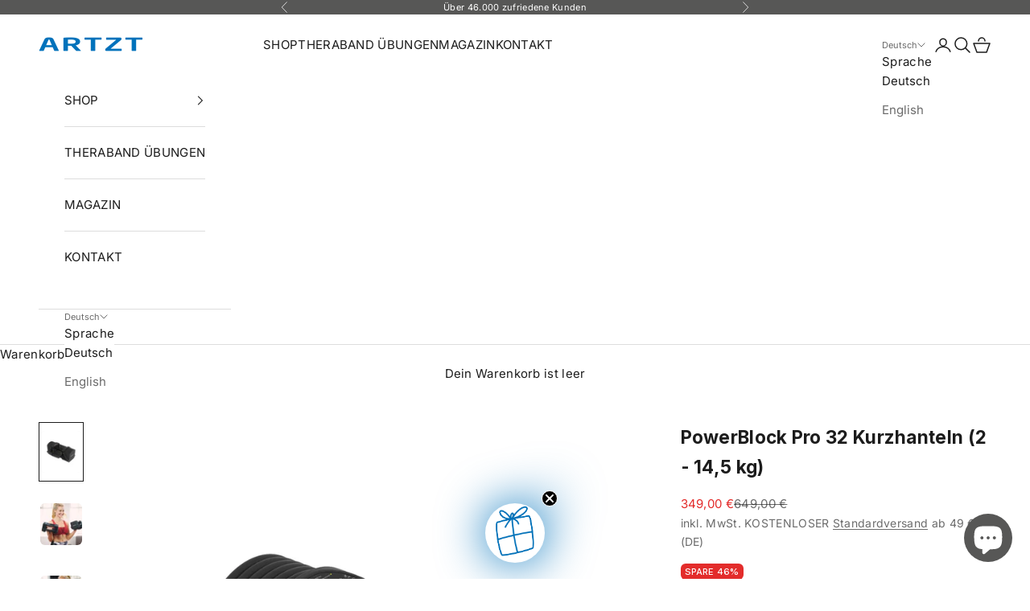

--- FILE ---
content_type: text/html; charset=utf-8
request_url: https://artzt.eu/products/powerblock-pro32
body_size: 69487
content:
<!doctype html>

<html lang="de" dir="ltr">
  <head>

    

    

        <meta name="seobility" content="0d8c04f264e3b2a1b3c0e634df0826fb">

    

    

        <script async crossorigin fetchpriority="high" src="/cdn/shopifycloud/importmap-polyfill/es-modules-shim.2.4.0.js"></script>
<script>
        window.dataLayer = window.dataLayer || [];
        </script>
        <script>(function(w,d,s,l,i){w[l]=w[l]||[];w[l].push({'gtm.start':
        new Date().getTime(),event:'gtm.js'});var f=d.getElementsByTagName(s)[0],
        j=d.createElement(s),dl=l!='dataLayer'?'&l='+l:'';j.async=true;j.src=
        'https://www.googletagmanager.com/gtm.js?id='+i+dl;f.parentNode.insertBefore(j,f);
        })(window,document,'script','dataLayer','GTM-5PQZ8K48');</script>

    

    

    <meta name="google-site-verification" content="tL8IIhTe62i5E0sDBe9j3rI3p-xDnIqGoxxpRZ9I7CE" />

    <script async src="https://pagead2.googlesyndication.com/pagead/js/adsbygoogle.js?client=ca-pub-8903069630499883"
     crossorigin="anonymous"></script>

    

    

    <script>
        (()=>{
            /* get consent per Cookie Name */
            document.addEventListener("GDPR_LC:userConsentSetting", e => {
                const cookieName = 'ms-clarity';
                if ( !!BC_GDPR_LEGAL_custom_cookies
                    && !!BC_GDPR_LEGAL_custom_cookies.list 
                    && !!BC_GDPR_LEGAL_custom_cookies.list[ cookieName ] 
                    && BC_GDPR_LEGAL_custom_cookies.list[ cookieName ].userSetting )
                {
                  (function(c,l,a,r,i,t,y){
                    c[a]=c[a]||function(){(c[a].q=c[a].q||[]).push(arguments)};
                    t=l.createElement(r);t.async=1;t.src="https://www.clarity.ms/tag/"+i;
                    y=l.getElementsByTagName(r)[0];y.parentNode.insertBefore(t,y);
                  })(window, document, "clarity", "script", "hx04460pun");
                }
            });
        })();
      </script>
      

    


    <!-- BEGIN MerchantWidget Code -->

<script id='merchantWidgetScript'

        src="https://www.gstatic.com/shopping/merchant/merchantwidget.js"

        defer>

</script>

<script type="text/javascript">

  merchantWidgetScript.addEventListener('load', function () {

    merchantwidget.start({

     position: 'LEFT_BOTTOM',

           sideMargin: 20,

           bottomMargin: 45,

           mobileSideMargin: 5,

           mobileBottomMargin: 45

   });

  });

</script>

<!-- END MerchantWidget Code -->

    

    <meta charset="utf-8">
    <meta name="viewport" content="width=device-width, initial-scale=1.0, height=device-height, minimum-scale=1.0, maximum-scale=5.0">

    <title>PowerBlock Pro 32 Kurzhanteln kaufen | ARTZT</title><meta name="description" content="Original PowerBlock Pro 32 ✔️ Verstellbare Hanteln für Hanteltraining ✔️ Ersetzt bis zu 8 Kurzhanteln ✔️ Einstellbar von 1,8 kg - 14,5 kg ✔️"><link rel="canonical" href="https://artzt.eu/products/powerblock-pro32"><link rel="shortcut icon" href="//artzt.eu/cdn/shop/files/Favicon-ARTZTgmbh.svg?v=1687866727&width=96">
      <link rel="apple-touch-icon" href="//artzt.eu/cdn/shop/files/Favicon-ARTZTgmbh.svg?v=1687866727&width=180"><link rel="preconnect" href="https://fonts.shopifycdn.com" crossorigin><link rel="preload" href="//artzt.eu/cdn/fonts/inter/inter_n5.d7101d5e168594dd06f56f290dd759fba5431d97.woff2" as="font" type="font/woff2" crossorigin><link rel="preload" href="//artzt.eu/cdn/fonts/inter/inter_n4.b2a3f24c19b4de56e8871f609e73ca7f6d2e2bb9.woff2" as="font" type="font/woff2" crossorigin><meta property="og:type" content="product">
  <meta property="og:title" content="PowerBlock Pro 32 Kurzhanteln (2 - 14,5 kg)">
  <meta property="product:price:amount" content="349,00">
  <meta property="product:price:currency" content="EUR">
  <meta property="product:availability" content="in stock"><meta property="og:image" content="http://artzt.eu/cdn/shop/files/powerblock-pro-32-kurzhanteln-2-145-kg-powerblock-232107.jpg?v=1726654310&width=2048">
  <meta property="og:image:secure_url" content="https://artzt.eu/cdn/shop/files/powerblock-pro-32-kurzhanteln-2-145-kg-powerblock-232107.jpg?v=1726654310&width=2048">
  <meta property="og:image:width" content="1920">
  <meta property="og:image:height" content="1920"><meta property="og:description" content="Original PowerBlock Pro 32 ✔️ Verstellbare Hanteln für Hanteltraining ✔️ Ersetzt bis zu 8 Kurzhanteln ✔️ Einstellbar von 1,8 kg - 14,5 kg ✔️"><meta property="og:url" content="https://artzt.eu/products/powerblock-pro32">
<meta property="og:site_name" content="artzt.eu"><meta name="twitter:card" content="summary"><meta name="twitter:title" content="PowerBlock Pro 32 Kurzhanteln (2 - 14,5 kg)">
  <meta name="twitter:description" content="
Das Gewicht von bis zu 8 Kurzhanteln in einer einzigen
Das kompakteste PowerBlock Design aller Zeiten
Mit neuem, flexiblen Selector Pin für leichtere und leisere Gewichtseinstellung
Maße (LxBxH): jeweils 30,5 x 14,6 x 14 cm
Material der Gewichtsplatten: Stahl mit schwarzem Urethan-Finish
Gewicht: jeweils 1,8 - 14,5 kg
Abstufungen Gewichte: 1,8 kg | 3,6 kg | 5,4 kg | 7,2 kg | 9 kg | 10,8 kg | 12,7 kg | 14,5 kg
Nicht geeignet für die Erweiterung mit PRO EXP Stage 1 oder Stage 2
"><meta name="twitter:image" content="https://artzt.eu/cdn/shop/files/powerblock-pro-32-kurzhanteln-2-145-kg-powerblock-232107.jpg?crop=center&height=1200&v=1726654310&width=1200">
  <meta name="twitter:image:alt" content="PowerBlock Pro 32 Kurzhanteln (2 - 14,5 kg) PowerBlock 1"><script type="application/ld+json">{"@context":"http:\/\/schema.org\/","@id":"\/products\/powerblock-pro32#product","@type":"Product","brand":{"@type":"Brand","name":"PowerBlock"},"category":"Gewichte, Kurzhanteln und Kettlebells","description":"\nDas Gewicht von bis zu 8 Kurzhanteln in einer einzigen\nDas kompakteste PowerBlock Design aller Zeiten\nMit neuem, flexiblen Selector Pin für leichtere und leisere Gewichtseinstellung\nMaße (LxBxH): jeweils 30,5 x 14,6 x 14 cm\nMaterial der Gewichtsplatten: Stahl mit schwarzem Urethan-Finish\nGewicht: jeweils 1,8 - 14,5 kg\nAbstufungen Gewichte: 1,8 kg | 3,6 kg | 5,4 kg | 7,2 kg | 9 kg | 10,8 kg | 12,7 kg | 14,5 kg\nNicht geeignet für die Erweiterung mit PRO EXP Stage 1 oder Stage 2\n","gtin":"181381000800","image":"https:\/\/artzt.eu\/cdn\/shop\/files\/powerblock-pro-32-kurzhanteln-2-145-kg-powerblock-232107.jpg?v=1726654310\u0026width=1920","name":"PowerBlock Pro 32 Kurzhanteln (2 - 14,5 kg)","offers":{"@id":"\/products\/powerblock-pro32?variant=46804981416264#offer","@type":"Offer","availability":"http:\/\/schema.org\/InStock","price":"349.00","priceCurrency":"EUR","url":"https:\/\/artzt.eu\/products\/powerblock-pro32?variant=46804981416264"},"sku":"PB-PRO32","url":"https:\/\/artzt.eu\/products\/powerblock-pro32"}</script><script type="application/ld+json">
  {
    "@context": "https://schema.org",
    "@type": "BreadcrumbList",
    "itemListElement": [{
        "@type": "ListItem",
        "position": 1,
        "name": "Home",
        "item": "https://artzt.eu"
      },{
            "@type": "ListItem",
            "position": 2,
            "name": "PowerBlock Pro 32 Kurzhanteln (2 - 14,5 kg)",
            "item": "https://artzt.eu/products/powerblock-pro32"
          }]
  }
</script><style>/* Typography (heading) */
  @font-face {
  font-family: Inter;
  font-weight: 500;
  font-style: normal;
  font-display: fallback;
  src: url("//artzt.eu/cdn/fonts/inter/inter_n5.d7101d5e168594dd06f56f290dd759fba5431d97.woff2") format("woff2"),
       url("//artzt.eu/cdn/fonts/inter/inter_n5.5332a76bbd27da00474c136abb1ca3cbbf259068.woff") format("woff");
}

@font-face {
  font-family: Inter;
  font-weight: 500;
  font-style: italic;
  font-display: fallback;
  src: url("//artzt.eu/cdn/fonts/inter/inter_i5.4474f48e6ab2b1e01aa2b6d942dd27fa24f2d99f.woff2") format("woff2"),
       url("//artzt.eu/cdn/fonts/inter/inter_i5.493dbd6ee8e49f4ad722ebb68d92f201af2c2f56.woff") format("woff");
}

/* Typography (body) */
  @font-face {
  font-family: Inter;
  font-weight: 400;
  font-style: normal;
  font-display: fallback;
  src: url("//artzt.eu/cdn/fonts/inter/inter_n4.b2a3f24c19b4de56e8871f609e73ca7f6d2e2bb9.woff2") format("woff2"),
       url("//artzt.eu/cdn/fonts/inter/inter_n4.af8052d517e0c9ffac7b814872cecc27ae1fa132.woff") format("woff");
}

@font-face {
  font-family: Inter;
  font-weight: 400;
  font-style: italic;
  font-display: fallback;
  src: url("//artzt.eu/cdn/fonts/inter/inter_i4.feae1981dda792ab80d117249d9c7e0f1017e5b3.woff2") format("woff2"),
       url("//artzt.eu/cdn/fonts/inter/inter_i4.62773b7113d5e5f02c71486623cf828884c85c6e.woff") format("woff");
}

@font-face {
  font-family: Inter;
  font-weight: 700;
  font-style: normal;
  font-display: fallback;
  src: url("//artzt.eu/cdn/fonts/inter/inter_n7.02711e6b374660cfc7915d1afc1c204e633421e4.woff2") format("woff2"),
       url("//artzt.eu/cdn/fonts/inter/inter_n7.6dab87426f6b8813070abd79972ceaf2f8d3b012.woff") format("woff");
}

@font-face {
  font-family: Inter;
  font-weight: 700;
  font-style: italic;
  font-display: fallback;
  src: url("//artzt.eu/cdn/fonts/inter/inter_i7.b377bcd4cc0f160622a22d638ae7e2cd9b86ea4c.woff2") format("woff2"),
       url("//artzt.eu/cdn/fonts/inter/inter_i7.7c69a6a34e3bb44fcf6f975857e13b9a9b25beb4.woff") format("woff");
}

:root {
    /* Container */
    --container-max-width: 100%;
    --container-xxs-max-width: 27.5rem; /* 440px */
    --container-xs-max-width: 42.5rem; /* 680px */
    --container-sm-max-width: 61.25rem; /* 980px */
    --container-md-max-width: 71.875rem; /* 1150px */
    --container-lg-max-width: 78.75rem; /* 1260px */
    --container-xl-max-width: 85rem; /* 1360px */
    --container-gutter: 1.25rem;

    --section-vertical-spacing: 2.5rem;
    --section-vertical-spacing-tight:2.5rem;

    --section-stack-gap:2.25rem;
    --section-stack-gap-tight:2.25rem;

    /* Form settings */
    --form-gap: 1.25rem; /* Gap between fieldset and submit button */
    --fieldset-gap: 1rem; /* Gap between each form input within a fieldset */
    --form-control-gap: 0.625rem; /* Gap between input and label (ignored for floating label) */
    --checkbox-control-gap: 0.75rem; /* Horizontal gap between checkbox and its associated label */
    --input-padding-block: 0.65rem; /* Vertical padding for input, textarea and native select */
    --input-padding-inline: 0.8rem; /* Horizontal padding for input, textarea and native select */
    --checkbox-size: 0.875rem; /* Size (width and height) for checkbox */

    /* Other sizes */
    --sticky-area-height: calc(var(--announcement-bar-is-sticky, 0) * var(--announcement-bar-height, 0px) + var(--header-is-sticky, 0) * var(--header-is-visible, 1) * var(--header-height, 0px));

    /* RTL support */
    --transform-logical-flip: 1;
    --transform-origin-start: left;
    --transform-origin-end: right;

    /**
     * ---------------------------------------------------------------------
     * TYPOGRAPHY
     * ---------------------------------------------------------------------
     */

    /* Font properties */
    --heading-font-family: Inter, sans-serif;
    --heading-font-weight: 500;
    --heading-font-style: normal;
    --heading-text-transform: normal;
    --heading-letter-spacing: 0.02em;
    --text-font-family: Inter, sans-serif;
    --text-font-weight: 400;
    --text-font-style: normal;
    --text-letter-spacing: 0.02em;
    --button-font: var(--heading-font-style) var(--heading-font-weight) var(--text-sm) / 1.65 var(--heading-font-family);
    --button-text-transform: uppercase;
    --button-letter-spacing: 0.1em;

    /* Font sizes */--text-heading-size-factor: 1.2;
    --text-h1: max(0.6875rem, clamp(1.375rem, 1.146341463414634rem + 0.975609756097561vw, 2rem) * var(--text-heading-size-factor));
    --text-h2: max(0.6875rem, clamp(1.25rem, 1.0670731707317074rem + 0.7804878048780488vw, 1.75rem) * var(--text-heading-size-factor));
    --text-h3: max(0.6875rem, clamp(1.125rem, 1.0335365853658536rem + 0.3902439024390244vw, 1.375rem) * var(--text-heading-size-factor));
    --text-h4: max(0.6875rem, clamp(1rem, 0.9542682926829268rem + 0.1951219512195122vw, 1.125rem) * var(--text-heading-size-factor));
    --text-h5: calc(0.875rem * var(--text-heading-size-factor));
    --text-h6: calc(0.75rem * var(--text-heading-size-factor));

    --text-xs: 0.6875rem;
    --text-sm: 0.75rem;
    --text-base: 0.75rem;
    --text-lg: 0.875rem;
    --text-xl: 1.1875rem;

    /* Rounded variables (used for border radius) */
    --rounded-full: 9999px;
    --button-border-radius: 0.375rem;
    --input-border-radius: 0.375rem;

    /* Box shadow */
    --shadow-sm: 0 2px 8px rgb(0 0 0 / 0.05);
    --shadow: 0 5px 15px rgb(0 0 0 / 0.05);
    --shadow-md: 0 5px 30px rgb(0 0 0 / 0.05);
    --shadow-block: px px px rgb(var(--text-primary) / 0.0);

    /**
     * ---------------------------------------------------------------------
     * OTHER
     * ---------------------------------------------------------------------
     */

    --checkmark-svg-url: url(//artzt.eu/cdn/shop/t/103/assets/checkmark.svg?v=77552481021870063511761121766);
    --cursor-zoom-in-svg-url: url(//artzt.eu/cdn/shop/t/103/assets/cursor-zoom-in.svg?v=156836541225135879481764594722);
  }

  [dir="rtl"]:root {
    /* RTL support */
    --transform-logical-flip: -1;
    --transform-origin-start: right;
    --transform-origin-end: left;
  }

  @media screen and (min-width: 700px) {
    :root {
      /* Typography (font size) */
      --text-xs: 0.8125rem;
      --text-sm: 0.875rem;
      --text-base: 0.9375rem;
      --text-lg: 1.0625rem;
      --text-xl: 1.3125rem;

      /* Spacing settings */
      --container-gutter: 2rem;
    }
  }

  @media screen and (min-width: 1000px) {
    :root {
      /* Spacing settings */
      --container-gutter: 3rem;

      --section-vertical-spacing: 4rem;
      --section-vertical-spacing-tight: 4rem;

      --section-stack-gap:3rem;
      --section-stack-gap-tight:3rem;
    }
  }:root {/* Overlay used for modal */
    --page-overlay: 0 0 0 / 0.4;

    /* We use the first scheme background as default */
    --page-background: ;

    /* Product colors */
    --on-sale-text: 227 44 43;
    --on-sale-badge-background: 227 44 43;
    --on-sale-badge-text: 255 255 255;
    --sold-out-badge-background: 239 239 239;
    --sold-out-badge-text: 0 0 0 / 0.65;
    --custom-badge-background: 87 87 86;
    --custom-badge-text: 255 255 255;
    --star-color: 103 193 22;

    /* Status colors */
    --success-background: 212 227 203;
    --success-text: 48 122 7;
    --warning-background: 253 241 224;
    --warning-text: 237 138 0;
    --error-background: 243 204 204;
    --error-text: 203 43 43;
  }.color-scheme--scheme-1 {
      /* Color settings */--accent: 0 113 186;
      --text-color: 28 28 28;
      --background: 255 255 255 / 1.0;
      --background-without-opacity: 255 255 255;
      --background-gradient: ;--border-color: 221 221 221;/* Button colors */
      --button-background: 0 113 186;
      --button-text-color: 255 255 255;

      /* Circled buttons */
      --circle-button-background: 0 113 186;
      --circle-button-text-color: 255 255 255;
    }.shopify-section:has(.section-spacing.color-scheme--bg-54922f2e920ba8346f6dc0fba343d673) + .shopify-section:has(.section-spacing.color-scheme--bg-54922f2e920ba8346f6dc0fba343d673:not(.bordered-section)) .section-spacing {
      padding-block-start: 0;
    }.color-scheme--scheme-2 {
      /* Color settings */--accent: 255 255 255;
      --text-color: 255 255 255;
      --background: 87 87 86 / 1.0;
      --background-without-opacity: 87 87 86;
      --background-gradient: ;--border-color: 112 112 111;/* Button colors */
      --button-background: 255 255 255;
      --button-text-color: 28 28 28;

      /* Circled buttons */
      --circle-button-background: 255 255 255;
      --circle-button-text-color: 87 87 86;
    }.shopify-section:has(.section-spacing.color-scheme--bg-5bc57e3dce07f482ded7d9fbee1887c7) + .shopify-section:has(.section-spacing.color-scheme--bg-5bc57e3dce07f482ded7d9fbee1887c7:not(.bordered-section)) .section-spacing {
      padding-block-start: 0;
    }.color-scheme--scheme-3 {
      /* Color settings */--accent: 0 113 186;
      --text-color: 28 28 28;
      --background: 245 245 245 / 1.0;
      --background-without-opacity: 245 245 245;
      --background-gradient: ;--border-color: 212 212 212;/* Button colors */
      --button-background: 0 113 186;
      --button-text-color: 255 255 255;

      /* Circled buttons */
      --circle-button-background: 0 113 186;
      --circle-button-text-color: 255 255 255;
    }.shopify-section:has(.section-spacing.color-scheme--bg-c238bd49806a0806a75efee5b84a9b53) + .shopify-section:has(.section-spacing.color-scheme--bg-c238bd49806a0806a75efee5b84a9b53:not(.bordered-section)) .section-spacing {
      padding-block-start: 0;
    }.color-scheme--scheme-4 {
      /* Color settings */--accent: 255 255 255;
      --text-color: 255 255 255;
      --background: 0 113 186 / 1.0;
      --background-without-opacity: 0 113 186;
      --background-gradient: ;--border-color: 38 134 196;/* Button colors */
      --button-background: 255 255 255;
      --button-text-color: 28 28 28;

      /* Circled buttons */
      --circle-button-background: 255 255 255;
      --circle-button-text-color: 28 28 28;
    }.shopify-section:has(.section-spacing.color-scheme--bg-3cecc7d47634589c67b25b5370d389c9) + .shopify-section:has(.section-spacing.color-scheme--bg-3cecc7d47634589c67b25b5370d389c9:not(.bordered-section)) .section-spacing {
      padding-block-start: 0;
    }.color-scheme--scheme-bc84745d-0ef0-403d-8e2e-bd4fb9e6eb8e {
      /* Color settings */--accent: 87 87 86;
      --text-color: 28 28 28;
      --background: 240 232 227 / 1.0;
      --background-without-opacity: 240 232 227;
      --background-gradient: ;--border-color: 208 201 197;/* Button colors */
      --button-background: 87 87 86;
      --button-text-color: 255 255 255;

      /* Circled buttons */
      --circle-button-background: 255 255 255;
      --circle-button-text-color: 87 87 86;
    }.shopify-section:has(.section-spacing.color-scheme--bg-10efecc3d6a2225266956659c3089941) + .shopify-section:has(.section-spacing.color-scheme--bg-10efecc3d6a2225266956659c3089941:not(.bordered-section)) .section-spacing {
      padding-block-start: 0;
    }.color-scheme--scheme-625f9302-d3df-42b0-a386-cb37a4199566 {
      /* Color settings */--accent: 0 113 186;
      --text-color: 28 28 28;
      --background: 157 157 156 / 1.0;
      --background-without-opacity: 157 157 156;
      --background-gradient: ;--border-color: 138 138 137;/* Button colors */
      --button-background: 0 113 186;
      --button-text-color: 255 255 255;

      /* Circled buttons */
      --circle-button-background: 255 255 255;
      --circle-button-text-color: 28 28 28;
    }.shopify-section:has(.section-spacing.color-scheme--bg-1fe3f80ba018290264e5499a6bee12ee) + .shopify-section:has(.section-spacing.color-scheme--bg-1fe3f80ba018290264e5499a6bee12ee:not(.bordered-section)) .section-spacing {
      padding-block-start: 0;
    }.color-scheme--scheme-42fd6e91-628e-4f0e-ac8f-7e5d67e175ae {
      /* Color settings */--accent: 0 113 186;
      --text-color: 28 28 28;
      --background: 241 241 253 / 1.0;
      --background-without-opacity: 241 241 253;
      --background-gradient: ;--border-color: 209 209 219;/* Button colors */
      --button-background: 0 113 186;
      --button-text-color: 255 255 255;

      /* Circled buttons */
      --circle-button-background: 255 255 255;
      --circle-button-text-color: 0 113 186;
    }.shopify-section:has(.section-spacing.color-scheme--bg-cf4ce3a8f8bfdcce5e04d3de1bb60726) + .shopify-section:has(.section-spacing.color-scheme--bg-cf4ce3a8f8bfdcce5e04d3de1bb60726:not(.bordered-section)) .section-spacing {
      padding-block-start: 0;
    }.color-scheme--dialog {
      /* Color settings */--accent: 0 113 186;
      --text-color: 28 28 28;
      --background: 255 255 255 / 1.0;
      --background-without-opacity: 255 255 255;
      --background-gradient: ;--border-color: 221 221 221;/* Button colors */
      --button-background: 0 113 186;
      --button-text-color: 255 255 255;

      /* Circled buttons */
      --circle-button-background: 0 113 186;
      --circle-button-text-color: 255 255 255;
    }
</style><script>
  // This allows to expose several variables to the global scope, to be used in scripts
  window.themeVariables = {
    settings: {
      showPageTransition: null,
      pageType: "product",
      moneyFormat: "{{amount_with_comma_separator}} €",
      moneyWithCurrencyFormat: "{{amount_with_comma_separator}} €",
      currencyCodeEnabled: false,
      cartType: "drawer",
      staggerMenuApparition: true
    },

    strings: {
      addedToCart: "Zum Warenkorb hinzugefügt!",
      closeGallery: "Galerie schließen",
      zoomGallery: "Bild vergrößern",
      errorGallery: "Bild kann nicht geladen werden",
      shippingEstimatorNoResults: "Tut uns leid, aber wir verschicken leider nicht an deine Adresse.",
      shippingEstimatorOneResult: "Für deine Adresse gibt es einen Versandtarif:",
      shippingEstimatorMultipleResults: "Für deine Adresse gibt es mehrere Versandtarife:",
      shippingEstimatorError: "Beim Berechnen der Versandkosten ist ein Fehler aufgetreten:",
      next: "Vor",
      previous: "Zurück"
    },

    mediaQueries: {
      'sm': 'screen and (min-width: 700px)',
      'md': 'screen and (min-width: 1000px)',
      'lg': 'screen and (min-width: 1150px)',
      'xl': 'screen and (min-width: 1400px)',
      '2xl': 'screen and (min-width: 1600px)',
      'sm-max': 'screen and (max-width: 699px)',
      'md-max': 'screen and (max-width: 999px)',
      'lg-max': 'screen and (max-width: 1149px)',
      'xl-max': 'screen and (max-width: 1399px)',
      '2xl-max': 'screen and (max-width: 1599px)',
      'motion-safe': '(prefers-reduced-motion: no-preference)',
      'motion-reduce': '(prefers-reduced-motion: reduce)',
      'supports-hover': 'screen and (pointer: fine)',
      'supports-touch': 'screen and (hover: none)'
    }
  };</script><script type="importmap">{
        "imports": {
          "vendor": "//artzt.eu/cdn/shop/t/103/assets/vendor.min.js?v=118757129943152772801761121747",
          "theme": "//artzt.eu/cdn/shop/t/103/assets/theme.js?v=101968322525841978421761121747",
          "photoswipe": "//artzt.eu/cdn/shop/t/103/assets/photoswipe.min.js?v=13374349288281597431761121747"
        }
      }
    </script>

    <script type="module" src="//artzt.eu/cdn/shop/t/103/assets/vendor.min.js?v=118757129943152772801761121747"></script>
    <script type="module" src="//artzt.eu/cdn/shop/t/103/assets/theme.js?v=101968322525841978421761121747"></script>

    <script>window.performance && window.performance.mark && window.performance.mark('shopify.content_for_header.start');</script><meta name="facebook-domain-verification" content="qh52chqk1qldmwgzbff2yc6xqrzd1j">
<meta name="google-site-verification" content="HxEMoBb-NYLwlwqTh-Ekfvzxp4d9zhJ4a56sCvIAszw">
<meta id="shopify-digital-wallet" name="shopify-digital-wallet" content="/71334134037/digital_wallets/dialog">
<meta name="shopify-checkout-api-token" content="e5429a774f8757bb99f920b058574959">
<meta id="in-context-paypal-metadata" data-shop-id="71334134037" data-venmo-supported="false" data-environment="production" data-locale="de_DE" data-paypal-v4="true" data-currency="EUR">
<link rel="alternate" hreflang="x-default" href="https://artzt.eu/products/powerblock-pro32">
<link rel="alternate" hreflang="de" href="https://artzt.eu/products/powerblock-pro32">
<link rel="alternate" hreflang="en" href="https://artzt.eu/en/products/powerblock-pro32">
<link rel="alternate" type="application/json+oembed" href="https://artzt.eu/products/powerblock-pro32.oembed">
<script async="async" src="/checkouts/internal/preloads.js?locale=de-DE"></script>
<script id="apple-pay-shop-capabilities" type="application/json">{"shopId":71334134037,"countryCode":"DE","currencyCode":"EUR","merchantCapabilities":["supports3DS"],"merchantId":"gid:\/\/shopify\/Shop\/71334134037","merchantName":"artzt.eu","requiredBillingContactFields":["postalAddress","email","phone"],"requiredShippingContactFields":["postalAddress","email","phone"],"shippingType":"shipping","supportedNetworks":["visa","maestro","masterCard","amex"],"total":{"type":"pending","label":"artzt.eu","amount":"1.00"},"shopifyPaymentsEnabled":true,"supportsSubscriptions":true}</script>
<script id="shopify-features" type="application/json">{"accessToken":"e5429a774f8757bb99f920b058574959","betas":["rich-media-storefront-analytics"],"domain":"artzt.eu","predictiveSearch":true,"shopId":71334134037,"locale":"de"}</script>
<script>var Shopify = Shopify || {};
Shopify.shop = "ludwigartztgmbh.myshopify.com";
Shopify.locale = "de";
Shopify.currency = {"active":"EUR","rate":"1.0"};
Shopify.country = "DE";
Shopify.theme = {"name":"Prestige | LIVE","id":178894340424,"schema_name":"Prestige","schema_version":"10.10.1","theme_store_id":855,"role":"main"};
Shopify.theme.handle = "null";
Shopify.theme.style = {"id":null,"handle":null};
Shopify.cdnHost = "artzt.eu/cdn";
Shopify.routes = Shopify.routes || {};
Shopify.routes.root = "/";</script>
<script type="module">!function(o){(o.Shopify=o.Shopify||{}).modules=!0}(window);</script>
<script>!function(o){function n(){var o=[];function n(){o.push(Array.prototype.slice.apply(arguments))}return n.q=o,n}var t=o.Shopify=o.Shopify||{};t.loadFeatures=n(),t.autoloadFeatures=n()}(window);</script>
<script id="shop-js-analytics" type="application/json">{"pageType":"product"}</script>
<script defer="defer" async type="module" src="//artzt.eu/cdn/shopifycloud/shop-js/modules/v2/client.init-shop-cart-sync_HUjMWWU5.de.esm.js"></script>
<script defer="defer" async type="module" src="//artzt.eu/cdn/shopifycloud/shop-js/modules/v2/chunk.common_QpfDqRK1.esm.js"></script>
<script type="module">
  await import("//artzt.eu/cdn/shopifycloud/shop-js/modules/v2/client.init-shop-cart-sync_HUjMWWU5.de.esm.js");
await import("//artzt.eu/cdn/shopifycloud/shop-js/modules/v2/chunk.common_QpfDqRK1.esm.js");

  window.Shopify.SignInWithShop?.initShopCartSync?.({"fedCMEnabled":true,"windoidEnabled":true});

</script>
<script>(function() {
  var isLoaded = false;
  function asyncLoad() {
    if (isLoaded) return;
    isLoaded = true;
    var urls = ["https:\/\/cdn-bundler.nice-team.net\/app\/js\/bundler.js?shop=ludwigartztgmbh.myshopify.com"];
    for (var i = 0; i < urls.length; i++) {
      var s = document.createElement('script');
      s.type = 'text/javascript';
      s.async = true;
      s.src = urls[i];
      var x = document.getElementsByTagName('script')[0];
      x.parentNode.insertBefore(s, x);
    }
  };
  if(window.attachEvent) {
    window.attachEvent('onload', asyncLoad);
  } else {
    window.addEventListener('load', asyncLoad, false);
  }
})();</script>
<script id="__st">var __st={"a":71334134037,"offset":3600,"reqid":"9b7ad834-5d54-4537-ba94-d2eadc2b96cb-1768836178","pageurl":"artzt.eu\/products\/powerblock-pro32","u":"4447bc130daa","p":"product","rtyp":"product","rid":8451309240648};</script>
<script>window.ShopifyPaypalV4VisibilityTracking = true;</script>
<script id="captcha-bootstrap">!function(){'use strict';const t='contact',e='account',n='new_comment',o=[[t,t],['blogs',n],['comments',n],[t,'customer']],c=[[e,'customer_login'],[e,'guest_login'],[e,'recover_customer_password'],[e,'create_customer']],r=t=>t.map((([t,e])=>`form[action*='/${t}']:not([data-nocaptcha='true']) input[name='form_type'][value='${e}']`)).join(','),a=t=>()=>t?[...document.querySelectorAll(t)].map((t=>t.form)):[];function s(){const t=[...o],e=r(t);return a(e)}const i='password',u='form_key',d=['recaptcha-v3-token','g-recaptcha-response','h-captcha-response',i],f=()=>{try{return window.sessionStorage}catch{return}},m='__shopify_v',_=t=>t.elements[u];function p(t,e,n=!1){try{const o=window.sessionStorage,c=JSON.parse(o.getItem(e)),{data:r}=function(t){const{data:e,action:n}=t;return t[m]||n?{data:e,action:n}:{data:t,action:n}}(c);for(const[e,n]of Object.entries(r))t.elements[e]&&(t.elements[e].value=n);n&&o.removeItem(e)}catch(o){console.error('form repopulation failed',{error:o})}}const l='form_type',E='cptcha';function T(t){t.dataset[E]=!0}const w=window,h=w.document,L='Shopify',v='ce_forms',y='captcha';let A=!1;((t,e)=>{const n=(g='f06e6c50-85a8-45c8-87d0-21a2b65856fe',I='https://cdn.shopify.com/shopifycloud/storefront-forms-hcaptcha/ce_storefront_forms_captcha_hcaptcha.v1.5.2.iife.js',D={infoText:'Durch hCaptcha geschützt',privacyText:'Datenschutz',termsText:'Allgemeine Geschäftsbedingungen'},(t,e,n)=>{const o=w[L][v],c=o.bindForm;if(c)return c(t,g,e,D).then(n);var r;o.q.push([[t,g,e,D],n]),r=I,A||(h.body.append(Object.assign(h.createElement('script'),{id:'captcha-provider',async:!0,src:r})),A=!0)});var g,I,D;w[L]=w[L]||{},w[L][v]=w[L][v]||{},w[L][v].q=[],w[L][y]=w[L][y]||{},w[L][y].protect=function(t,e){n(t,void 0,e),T(t)},Object.freeze(w[L][y]),function(t,e,n,w,h,L){const[v,y,A,g]=function(t,e,n){const i=e?o:[],u=t?c:[],d=[...i,...u],f=r(d),m=r(i),_=r(d.filter((([t,e])=>n.includes(e))));return[a(f),a(m),a(_),s()]}(w,h,L),I=t=>{const e=t.target;return e instanceof HTMLFormElement?e:e&&e.form},D=t=>v().includes(t);t.addEventListener('submit',(t=>{const e=I(t);if(!e)return;const n=D(e)&&!e.dataset.hcaptchaBound&&!e.dataset.recaptchaBound,o=_(e),c=g().includes(e)&&(!o||!o.value);(n||c)&&t.preventDefault(),c&&!n&&(function(t){try{if(!f())return;!function(t){const e=f();if(!e)return;const n=_(t);if(!n)return;const o=n.value;o&&e.removeItem(o)}(t);const e=Array.from(Array(32),(()=>Math.random().toString(36)[2])).join('');!function(t,e){_(t)||t.append(Object.assign(document.createElement('input'),{type:'hidden',name:u})),t.elements[u].value=e}(t,e),function(t,e){const n=f();if(!n)return;const o=[...t.querySelectorAll(`input[type='${i}']`)].map((({name:t})=>t)),c=[...d,...o],r={};for(const[a,s]of new FormData(t).entries())c.includes(a)||(r[a]=s);n.setItem(e,JSON.stringify({[m]:1,action:t.action,data:r}))}(t,e)}catch(e){console.error('failed to persist form',e)}}(e),e.submit())}));const S=(t,e)=>{t&&!t.dataset[E]&&(n(t,e.some((e=>e===t))),T(t))};for(const o of['focusin','change'])t.addEventListener(o,(t=>{const e=I(t);D(e)&&S(e,y())}));const B=e.get('form_key'),M=e.get(l),P=B&&M;t.addEventListener('DOMContentLoaded',(()=>{const t=y();if(P)for(const e of t)e.elements[l].value===M&&p(e,B);[...new Set([...A(),...v().filter((t=>'true'===t.dataset.shopifyCaptcha))])].forEach((e=>S(e,t)))}))}(h,new URLSearchParams(w.location.search),n,t,e,['guest_login'])})(!0,!0)}();</script>
<script integrity="sha256-4kQ18oKyAcykRKYeNunJcIwy7WH5gtpwJnB7kiuLZ1E=" data-source-attribution="shopify.loadfeatures" defer="defer" src="//artzt.eu/cdn/shopifycloud/storefront/assets/storefront/load_feature-a0a9edcb.js" crossorigin="anonymous"></script>
<script data-source-attribution="shopify.dynamic_checkout.dynamic.init">var Shopify=Shopify||{};Shopify.PaymentButton=Shopify.PaymentButton||{isStorefrontPortableWallets:!0,init:function(){window.Shopify.PaymentButton.init=function(){};var t=document.createElement("script");t.src="https://artzt.eu/cdn/shopifycloud/portable-wallets/latest/portable-wallets.de.js",t.type="module",document.head.appendChild(t)}};
</script>
<script data-source-attribution="shopify.dynamic_checkout.buyer_consent">
  function portableWalletsHideBuyerConsent(e){var t=document.getElementById("shopify-buyer-consent"),n=document.getElementById("shopify-subscription-policy-button");t&&n&&(t.classList.add("hidden"),t.setAttribute("aria-hidden","true"),n.removeEventListener("click",e))}function portableWalletsShowBuyerConsent(e){var t=document.getElementById("shopify-buyer-consent"),n=document.getElementById("shopify-subscription-policy-button");t&&n&&(t.classList.remove("hidden"),t.removeAttribute("aria-hidden"),n.addEventListener("click",e))}window.Shopify?.PaymentButton&&(window.Shopify.PaymentButton.hideBuyerConsent=portableWalletsHideBuyerConsent,window.Shopify.PaymentButton.showBuyerConsent=portableWalletsShowBuyerConsent);
</script>
<script data-source-attribution="shopify.dynamic_checkout.cart.bootstrap">document.addEventListener("DOMContentLoaded",(function(){function t(){return document.querySelector("shopify-accelerated-checkout-cart, shopify-accelerated-checkout")}if(t())Shopify.PaymentButton.init();else{new MutationObserver((function(e,n){t()&&(Shopify.PaymentButton.init(),n.disconnect())})).observe(document.body,{childList:!0,subtree:!0})}}));
</script>
<link id="shopify-accelerated-checkout-styles" rel="stylesheet" media="screen" href="https://artzt.eu/cdn/shopifycloud/portable-wallets/latest/accelerated-checkout-backwards-compat.css" crossorigin="anonymous">
<style id="shopify-accelerated-checkout-cart">
        #shopify-buyer-consent {
  margin-top: 1em;
  display: inline-block;
  width: 100%;
}

#shopify-buyer-consent.hidden {
  display: none;
}

#shopify-subscription-policy-button {
  background: none;
  border: none;
  padding: 0;
  text-decoration: underline;
  font-size: inherit;
  cursor: pointer;
}

#shopify-subscription-policy-button::before {
  box-shadow: none;
}

      </style>

<script>window.performance && window.performance.mark && window.performance.mark('shopify.content_for_header.end');</script>
<link href="//artzt.eu/cdn/shop/t/103/assets/theme.css?v=153002433258678615821761127301" rel="stylesheet" type="text/css" media="all" /><!-- BEGIN app block: shopify://apps/microsoft-clarity/blocks/clarity_js/31c3d126-8116-4b4a-8ba1-baeda7c4aeea -->
<script type="text/javascript">
  (function (c, l, a, r, i, t, y) {
    c[a] = c[a] || function () { (c[a].q = c[a].q || []).push(arguments); };
    t = l.createElement(r); t.async = 1; t.src = "https://www.clarity.ms/tag/" + i + "?ref=shopify";
    y = l.getElementsByTagName(r)[0]; y.parentNode.insertBefore(t, y);

    c.Shopify.loadFeatures([{ name: "consent-tracking-api", version: "0.1" }], error => {
      if (error) {
        console.error("Error loading Shopify features:", error);
        return;
      }

      c[a]('consentv2', {
        ad_Storage: c.Shopify.customerPrivacy.marketingAllowed() ? "granted" : "denied",
        analytics_Storage: c.Shopify.customerPrivacy.analyticsProcessingAllowed() ? "granted" : "denied",
      });
    });

    l.addEventListener("visitorConsentCollected", function (e) {
      c[a]('consentv2', {
        ad_Storage: e.detail.marketingAllowed ? "granted" : "denied",
        analytics_Storage: e.detail.analyticsAllowed ? "granted" : "denied",
      });
    });
  })(window, document, "clarity", "script", "hx04460pun");
</script>



<!-- END app block --><!-- BEGIN app block: shopify://apps/bundler/blocks/bundler-script-append/7a6ae1b8-3b16-449b-8429-8bb89a62c664 --><script defer="defer">
	/**	Bundler script loader, version number: 2.0 */
	(function(){
		var loadScript=function(a,b){var c=document.createElement("script");c.type="text/javascript",c.readyState?c.onreadystatechange=function(){("loaded"==c.readyState||"complete"==c.readyState)&&(c.onreadystatechange=null,b())}:c.onload=function(){b()},c.src=a,document.getElementsByTagName("head")[0].appendChild(c)};
		appendScriptUrl('ludwigartztgmbh.myshopify.com');

		// get script url and append timestamp of last change
		function appendScriptUrl(shop) {

			var timeStamp = Math.floor(Date.now() / (1000*1*1));
			var timestampUrl = 'https://bundler.nice-team.net/app/shop/status/'+shop+'.js?'+timeStamp;

			loadScript(timestampUrl, function() {
				// append app script
				if (typeof bundler_settings_updated == 'undefined') {
					console.log('settings are undefined');
					bundler_settings_updated = 'default-by-script';
				}
				var scriptUrl = "https://cdn-bundler.nice-team.net/app/js/bundler-script.js?shop="+shop+"&"+bundler_settings_updated;
				loadScript(scriptUrl, function(){});
			});
		}
	})();

	var BndlrScriptAppended = true;
	
</script>

<!-- END app block --><!-- BEGIN app block: shopify://apps/klaviyo-email-marketing-sms/blocks/klaviyo-onsite-embed/2632fe16-c075-4321-a88b-50b567f42507 -->












  <script async src="https://static.klaviyo.com/onsite/js/Ysk2tw/klaviyo.js?company_id=Ysk2tw"></script>
  <script>!function(){if(!window.klaviyo){window._klOnsite=window._klOnsite||[];try{window.klaviyo=new Proxy({},{get:function(n,i){return"push"===i?function(){var n;(n=window._klOnsite).push.apply(n,arguments)}:function(){for(var n=arguments.length,o=new Array(n),w=0;w<n;w++)o[w]=arguments[w];var t="function"==typeof o[o.length-1]?o.pop():void 0,e=new Promise((function(n){window._klOnsite.push([i].concat(o,[function(i){t&&t(i),n(i)}]))}));return e}}})}catch(n){window.klaviyo=window.klaviyo||[],window.klaviyo.push=function(){var n;(n=window._klOnsite).push.apply(n,arguments)}}}}();</script>

  
    <script id="viewed_product">
      if (item == null) {
        var _learnq = _learnq || [];

        var MetafieldReviews = null
        var MetafieldYotpoRating = null
        var MetafieldYotpoCount = null
        var MetafieldLooxRating = null
        var MetafieldLooxCount = null
        var okendoProduct = null
        var okendoProductReviewCount = null
        var okendoProductReviewAverageValue = null
        try {
          // The following fields are used for Customer Hub recently viewed in order to add reviews.
          // This information is not part of __kla_viewed. Instead, it is part of __kla_viewed_reviewed_items
          MetafieldReviews = {};
          MetafieldYotpoRating = null
          MetafieldYotpoCount = null
          MetafieldLooxRating = null
          MetafieldLooxCount = null

          okendoProduct = null
          // If the okendo metafield is not legacy, it will error, which then requires the new json formatted data
          if (okendoProduct && 'error' in okendoProduct) {
            okendoProduct = null
          }
          okendoProductReviewCount = okendoProduct ? okendoProduct.reviewCount : null
          okendoProductReviewAverageValue = okendoProduct ? okendoProduct.reviewAverageValue : null
        } catch (error) {
          console.error('Error in Klaviyo onsite reviews tracking:', error);
        }

        var item = {
          Name: "PowerBlock Pro 32 Kurzhanteln (2 - 14,5 kg)",
          ProductID: 8451309240648,
          Categories: ["Bestseller","Fitnessgeräte für deine tägliche Fitness","Hanteln und Gewichte für dein Krafttraining","Outdoor Fitnessgeräte – Die besten Tools für dein Training im Freien","PowerBlock – Die verstellbare Kurzhantel","SALE – Die besten Fitnessgeräte zu günstigen Preisen","Scalerionfeed PowerBlock","Scalerionproductfeed"],
          ImageURL: "https://artzt.eu/cdn/shop/files/powerblock-pro-32-kurzhanteln-2-145-kg-powerblock-232107_grande.jpg?v=1726654310",
          URL: "https://artzt.eu/products/powerblock-pro32",
          Brand: "PowerBlock",
          Price: "349,00 €",
          Value: "349,00",
          CompareAtPrice: "649,00 €"
        };
        _learnq.push(['track', 'Viewed Product', item]);
        _learnq.push(['trackViewedItem', {
          Title: item.Name,
          ItemId: item.ProductID,
          Categories: item.Categories,
          ImageUrl: item.ImageURL,
          Url: item.URL,
          Metadata: {
            Brand: item.Brand,
            Price: item.Price,
            Value: item.Value,
            CompareAtPrice: item.CompareAtPrice
          },
          metafields:{
            reviews: MetafieldReviews,
            yotpo:{
              rating: MetafieldYotpoRating,
              count: MetafieldYotpoCount,
            },
            loox:{
              rating: MetafieldLooxRating,
              count: MetafieldLooxCount,
            },
            okendo: {
              rating: okendoProductReviewAverageValue,
              count: okendoProductReviewCount,
            }
          }
        }]);
      }
    </script>
  




  <script>
    window.klaviyoReviewsProductDesignMode = false
  </script>







<!-- END app block --><!-- BEGIN app block: shopify://apps/sales-discounts/blocks/countdown/29205fb1-2e68-4d81-a905-d828a51c8413 --><script id="hc_product_countdown_dates" data-p_id="8451309240648" type="application/json">{"8445094789448":{"sale_start":"2023-11-19T23:00:00+00:00","sale_end":"2023-11-27T22:55:00+00:00"},"8445094756680":{"sale_start":"2023-11-19T23:00:00+00:00","sale_end":"2023-11-27T22:55:00+00:00"},"8445098525000":{"sale_start":"2023-11-19T23:00:00+00:00","sale_end":"2023-11-27T22:55:00+00:00"},"8453056528712":{"sale_start":"2023-11-19T23:00:00+00:00","sale_end":"2023-11-27T22:55:00+00:00"},"8423311114568":{"sale_start":"2023-11-19T23:00:00+00:00","sale_end":"2023-11-28T06:50:00+00:00"},"8423320977736":{"sale_start":"2023-11-19T23:00:00+00:00","sale_end":"2023-11-28T06:50:00+00:00"},"8423324614984":{"sale_start":"2023-11-19T23:00:00+00:00","sale_end":"2023-11-28T06:50:00+00:00"},"8423330775368":{"sale_start":"2023-11-19T23:00:00+00:00","sale_end":"2023-11-28T06:50:00+00:00"},"8423333364040":{"sale_start":"2023-11-19T23:00:00+00:00","sale_end":"2023-11-28T06:50:00+00:00"},"8423364034888":{"sale_start":"2023-11-19T23:00:00+00:00","sale_end":"2023-11-28T06:50:00+00:00"},"8423380451656":{"sale_start":"2023-11-19T23:00:00+00:00","sale_end":"2023-11-28T06:50:00+00:00"},"8423683621192":{"sale_start":"2023-11-19T23:00:00+00:00","sale_end":"2023-11-28T06:50:00+00:00"},"8423686668616":{"sale_start":"2023-11-19T23:00:00+00:00","sale_end":"2023-11-28T06:50:00+00:00"},"8424275444040":{"sale_start":"2023-11-19T23:00:00+00:00","sale_end":"2023-11-28T06:50:00+00:00"},"8424300937544":{"sale_start":"2023-11-19T23:00:00+00:00","sale_end":"2023-11-28T06:50:00+00:00"},"8424590213448":{"sale_start":"2023-11-19T23:00:00+00:00","sale_end":"2023-11-28T06:50:00+00:00"},"8425324183880":{"sale_start":"2023-11-19T23:00:00+00:00","sale_end":"2023-11-28T06:50:00+00:00"},"8445098819912":{"sale_start":"2023-11-19T23:00:00+00:00","sale_end":"2023-11-28T06:50:00+00:00"},"8444968272200":{"sale_start":"2023-11-26T23:00:00+00:00","sale_end":"2023-11-27T22:56:00+00:00"},"8419946168648":{"sale_start":"2024-01-02T23:00:00+00:00","sale_end":"2024-01-17T23:00:00+00:00"},"8698008895816":{"sale_start":"2024-11-20T23:00:00+00:00","sale_end":"2024-12-02T22:55:00+00:00"},"8419946922312":{"sale_start":"2024-11-20T23:00:00+00:00","sale_end":"2024-12-02T22:55:00+00:00"},"8445040492872":{"sale_start":"2024-11-20T23:00:00+00:00","sale_end":"2024-12-02T22:55:00+00:00"},"8760335663432":{"sale_start":"2025-05-14T22:00:00+00:00","sale_end":"2025-05-29T21:55:00+00:00"},"8654171406664":{"sale_start":"2025-05-14T22:05:00+00:00","sale_end":"2025-05-29T21:55:00+00:00"},"9152101712200":{"sale_start":"2025-05-14T22:05:00+00:00","sale_end":"2025-05-29T21:55:00+00:00"}}</script>

            <script>
            let hcCountdownSettings = {
                hp_cd_html: '<div class="hc_cd at_top" data-deadline="2025-12-15T22:55:00+00:00" data-end-action="0" data-flip="0" id="hc_cd_13854"><div><p class="hc_cd_heading h2">24% AUF GESCHENKIDEEN</p><p class="hc_cd_subheading">13. – 15.11. mit dem Code XMAS24. Ausgenommen Gutscheine &amp; Sale-Artikel.</p></div><div class="hc_cd-timer timer_1"><span class="hc_cd_timernum hc_cd_days">00</span> <span class="hc_cd_timernum">:</span> <span class="hc_cd_timernum hc_cd_hours">00</span> <span class="hc_cd_timernum">:</span> <span class="hc_cd_timernum hc_cd_minutes">00</span> <span class="hc_cd_timernum">:</span> <span class="hc_cd_timernum hc_cd_seconds">00</span><div class="hc_cd_timerlabel hc_cd_label_days"></div><div class="hc_cd_timerlabel hc_cd_label_hours"></div><div class="hc_cd_timerlabel hc_cd_label_minutes"></div><div class="hc_cd_timerlabel last hc_cd_label_seconds"></div></div><a class="hc_cd_button" href="https://artzt.eu/discount/XMAS24?redirect=%2Fcollections%2Frabatt">🎫 Code XMAS24 einlösen</a></div>',
                hp_cd_display_on: 0, 
                hp_cd_call_to_action: 1,
                hp_cd_sticky: 0,
                hp_cd_position: 0,
                hp_cd_link: "https://artzt.eu/discount/XMAS24?redirect=%2Fcollections%2Frabatt",
                p_cd_html: '',
                pp_selector: "form[action*='/cart/add'] button[type='submit']",
                pp_position: 0,
                pp_use_campaign_dates: 0,
                pp_valid_till: ''
            }
            </script>
            <style>#hc_cd_13854 .hc_cd_timernum{ color: #333; font-size: 22px; } #hc_cd_13854 .hc_cd_timerlabel{ color: #85868b; font-size: 10px; } #hc_cd_13854 .hc_cd_heading{ font-size: 18px; color: #333; } #hc_cd_13854 .hc_cd_subheading{ font-size: 14px; color: #333; } #hc_cd_13854 .hc_cd_button{ background-color: #fff; color: #333; font-size: 14px; border-radius: 4px; } #hc_cd_13854 .hc_cd_button:hover{ color: #333; } #hc_cd_13854{ border-color: #b3b5bb; border-width: 0px; background: linear-gradient(160deg, #d7c17e, #ffffff); } #hc_cd_13854 { --timer-background-color: #eee; } </style>
         
<!-- END app block --><!-- BEGIN app block: shopify://apps/microsoft-clarity/blocks/brandAgents_js/31c3d126-8116-4b4a-8ba1-baeda7c4aeea -->





<!-- END app block --><!-- BEGIN app block: shopify://apps/powerful-form-builder/blocks/app-embed/e4bcb1eb-35b2-42e6-bc37-bfe0e1542c9d --><script type="text/javascript" hs-ignore data-cookieconsent="ignore">
  var Globo = Globo || {};
  var globoFormbuilderRecaptchaInit = function(){};
  var globoFormbuilderHcaptchaInit = function(){};
  window.Globo.FormBuilder = window.Globo.FormBuilder || {};
  window.Globo.FormBuilder.shop = {"configuration":{"money_format":"{{amount_with_comma_separator}} €"},"pricing":{"features":{"bulkOrderForm":true,"cartForm":true,"fileUpload":30,"removeCopyright":true,"restrictedEmailDomains":false}},"settings":{"copyright":"Powered by <a href=\"https://globosoftware.net\" target=\"_blank\">Globo</a> <a href=\"https://apps.shopify.com/form-builder-contact-form\" target=\"_blank\">Form Builder</a>","hideWaterMark":false,"reCaptcha":{"recaptchaType":"v2","siteKey":false,"languageCode":"en"},"hCaptcha":{"siteKey":false},"scrollTop":false,"customCssCode":"","customCssEnabled":false,"additionalColumns":[{"type":"text","createdBy":"custom","id":"additional.customust-id","tab":"additional","label":"USt-ID"}]},"encryption_form_id":1,"url":"https://app.powerfulform.com/","CDN_URL":"https://dxo9oalx9qc1s.cloudfront.net"};

  if(window.Globo.FormBuilder.shop.settings.customCssEnabled && window.Globo.FormBuilder.shop.settings.customCssCode){
    const customStyle = document.createElement('style');
    customStyle.type = 'text/css';
    customStyle.innerHTML = window.Globo.FormBuilder.shop.settings.customCssCode;
    document.head.appendChild(customStyle);
  }

  window.Globo.FormBuilder.forms = [];
    
      
      
      
      window.Globo.FormBuilder.forms[11857] = {"11857":{"elements":[{"id":"group-1","type":"group","label":"Page 1","description":"","elements":[{"id":"heading-3","type":"heading","heading":"Angaben zur Person","caption":"","columnWidth":100},{"id":"text-1","type":"text","label":"Vorname","placeholder":{"de":"Trage hier deinen Vornamen ein","en":"Trage hier deinen Vornamen ein","fr":"Trage hier deinen Vornamen ein"},"description":{"de":"","en":"","fr":""},"limitCharacters":false,"characters":100,"hideLabel":false,"keepPositionLabel":false,"columnWidth":100,"required":true},{"id":"text-2","type":"text","label":"Nachname","placeholder":{"de":"Trage hier deinen Nachnamen ein","en":"Trage hier deinen Nachnamen ein","fr":"Trage hier deinen Nachnamen ein"},"description":"","limitCharacters":false,"characters":100,"hideLabel":false,"keepPositionLabel":false,"columnWidth":100,"required":true},{"id":"email-1","type":"email","label":"E-Mail","placeholder":{"de":"Trage hier eine gültige E-Mail-Adresse ein","en":"Trage hier eine gültige E-Mail-Adresse ein","fr":"Trage hier eine gültige E-Mail-Adresse ein"},"description":"","limitCharacters":false,"characters":100,"hideLabel":false,"keepPositionLabel":false,"columnWidth":100,"required":true,"inputIcon":null},{"id":"phone-1","type":"phone","label":"Fon","placeholder":{"de":"Trage hier deine bevorzugte Rufnummer ein","en":"Trage hier deine bevorzugte Rufnummer ein","fr":"Trage hier deine bevorzugte Rufnummer ein"},"description":"","validatePhone":false,"onlyShowFlag":false,"defaultCountryCode":"de","limitCharacters":false,"characters":100,"hideLabel":false,"keepPositionLabel":false,"columnWidth":100,"required":true,"inputIcon":null},{"id":"heading-1","type":"heading","heading":"Angaben zum Unternehmen","caption":{"de":"Trage hier den Namen deines Unternehmens ein","en":"Trage hier den Namen deines Unternehmens ein","fr":"Trage hier den Namen deines Unternehmens ein"},"columnWidth":100},{"id":"text-5","type":"text","label":"Firma","placeholder":{"de":"Trage hier den Namen deines Unternehmens ein","en":"Trage hier den Namen deines Unternehmens ein","fr":"Trage hier den Namen deines Unternehmens ein"},"description":"","limitCharacters":false,"characters":100,"hideLabel":false,"keepPositionLabel":false,"columnWidth":100,"required":true,"inputIcon":""},{"id":"text-6","type":"text","label":"USt-ID","placeholder":{"de":"Trage hier die Unternehmenssteuer-ID deines Unternehmen sein","en":"Trage hier die Unternehmenssteuer-ID deines Unternehmen sein","fr":"Trage hier die Unternehmenssteuer-ID deines Unternehmen sein"},"description":"Länderkennung muss in Großbuchstaben und ohne Leerzeichen erfolgen. z.B. GB1234578 \/ DE123456789 \/ BE9999999999","limitCharacters":false,"characters":100,"hideLabel":false,"keepPositionLabel":false,"columnWidth":100,"required":true},{"id":"text-3","type":"text","label":"Straße und Hausnummer","placeholder":{"de":"Trage hier Straße und Hausnummer deines Unternehmens ein","en":"Trage hier Straße und Hausnummer deines Unternehmens ein","fr":"Trage hier Straße und Hausnummer deines Unternehmens ein"},"description":"","limitCharacters":false,"characters":100,"hideLabel":false,"keepPositionLabel":false,"columnWidth":100,"required":true},{"id":"number-1","type":"number","label":"PLZ","placeholder":{"de":"Trage hier die Postleitzahl deines Unternehmens ein","en":"Trage hier die Postleitzahl deines Unternehmens ein","fr":"Trage hier die Postleitzahl deines Unternehmens ein"},"description":"","limitCharacters":false,"characters":100,"hideLabel":false,"keepPositionLabel":false,"columnWidth":100,"required":true},{"id":"text-4","type":"text","label":"Ort","placeholder":{"de":"Trage hier den Ort deines Unternehmens ein","en":"Trage hier den Ort deines Unternehmens ein","fr":"Trage hier den Ort deines Unternehmens ein"},"description":"","limitCharacters":false,"characters":100,"hideLabel":false,"keepPositionLabel":false,"columnWidth":100,"required":true},{"id":"country-1","type":"country","label":"Land","placeholder":{"de":"Wähle das Land aus, in dem sich dein Unternehmen befindet","en":"Wähle das Land aus, in dem sich dein Unternehmen befindet","fr":"Wähle das Land aus, in dem sich dein Unternehmen befindet"},"options":"Afghanistan\nAland Islands\nAlbania\nAlgeria\nAndorra\nAngola\nAnguilla\nAntigua And Barbuda\nArgentina\nArmenia\nAruba\nAustralia\nAustria\nAzerbaijan\nBahamas\nBahrain\nBangladesh\nBarbados\nBelarus\nBelgium\nBelize\nBenin\nBermuda\nBhutan\nBolivia\nBosnia And Herzegovina\nBotswana\nBouvet Island\nBrazil\nBritish Indian Ocean Territory\nVirgin Islands, British\nBrunei\nBulgaria\nBurkina Faso\nBurundi\nCambodia\nRepublic of Cameroon\nCanada\nCape Verde\nCaribbean Netherlands\nCayman Islands\nCentral African Republic\nChad\nChile\nChina\nChristmas Island\nCocos (Keeling) Islands\nColombia\nComoros\nCongo\nCongo, The Democratic Republic Of The\nCook Islands\nCosta Rica\nCroatia\nCuba\nCuraçao\nCyprus\nCzech Republic\nCôte d'Ivoire\nDenmark\nDjibouti\nDominica\nDominican Republic\nEcuador\nEgypt\nEl Salvador\nEquatorial Guinea\nEritrea\nEstonia\nEswatini\nEthiopia\nFalkland Islands (Malvinas)\nFaroe Islands\nFiji\nFinland\nFrance\nFrench Guiana\nFrench Polynesia\nFrench Southern Territories\nGabon\nGambia\nGeorgia\nGermany\nGhana\nGibraltar\nGreece\nGreenland\nGrenada\nGuadeloupe\nGuatemala\nGuernsey\nGuinea\nGuinea Bissau\nGuyana\nHaiti\nHeard Island And Mcdonald Islands\nHonduras\nHong Kong\nHungary\nIceland\nIndia\nIndonesia\nIran, Islamic Republic Of\nIraq\nIreland\nIsle Of Man\nIsrael\nItaly\nJamaica\nJapan\nJersey\nJordan\nKazakhstan\nKenya\nKiribati\nKosovo\nKuwait\nKyrgyzstan\nLao People's Democratic Republic\nLatvia\nLebanon\nLesotho\nLiberia\nLibyan Arab Jamahiriya\nLiechtenstein\nLithuania\nLuxembourg\nMacao\nMadagascar\nMalawi\nMalaysia\nMaldives\nMali\nMalta\nMartinique\nMauritania\nMauritius\nMayotte\nMexico\nMoldova, Republic of\nMonaco\nMongolia\nMontenegro\nMontserrat\nMorocco\nMozambique\nMyanmar\nNamibia\nNauru\nNepal\nNetherlands\nNetherlands Antilles\nNew Caledonia\nNew Zealand\nNicaragua\nNiger\nNigeria\nNiue\nNorfolk Island\nKorea, Democratic People's Republic Of\nNorth Macedonia\nNorway\nOman\nPakistan\nPalestinian Territory, Occupied\nPanama\nPapua New Guinea\nParaguay\nPeru\nPhilippines\nPitcairn\nPoland\nPortugal\nQatar\nReunion\nRomania\nRussia\nRwanda\nSamoa\nSan Marino\nSao Tome And Principe\nSaudi Arabia\nSenegal\nSerbia\nSeychelles\nSierra Leone\nSingapore\nSint Maarten\nSlovakia\nSlovenia\nSolomon Islands\nSomalia\nSouth Africa\nSouth Georgia And The South Sandwich Islands\nSouth Korea\nSouth Sudan\nSpain\nSri Lanka\nSaint Barthélemy\nSaint Helena\nSaint Kitts And Nevis\nSaint Lucia\nSaint Martin\nSaint Pierre And Miquelon\nSt. Vincent\nSudan\nSuriname\nSvalbard And Jan Mayen\nSweden\nSwitzerland\nSyria\nTaiwan\nTajikistan\nTanzania, United Republic Of\nThailand\nTimor Leste\nTogo\nTokelau\nTonga\nTrinidad and Tobago\nTunisia\nTurkey\nTurkmenistan\nTurks and Caicos Islands\nTuvalu\nUnited States Minor Outlying Islands\nUganda\nUkraine\nUnited Arab Emirates\nUnited Kingdom\nUnited States\nUruguay\nUzbekistan\nVanuatu\nHoly See (Vatican City State)\nVenezuela\nVietnam\nWallis And Futuna\nWestern Sahara\nYemen\nZambia\nZimbabwe","description":"","hideLabel":false,"keepPositionLabel":false,"columnWidth":100,"required":true,"defaultOption":"Germany"},{"id":"acceptTerms-1","type":"acceptTerms","label":"Ich willige ausdrücklich in die Verarbeitung meiner personenbezogenen Daten für die Bearbeitung meiner Anfrage ein. Ich habe die \u003ca href='\/policies\/privacy-policy' target='_blank'\u003eDatenschutzbestimmungen\u003c\/a\u003e zur Kenntnis genommen.","rawOption":"Yes","defaultSelected":false,"description":"","columnWidth":100,"required":true}]}],"errorMessage":{"required":"Please fill in field","invalid":"Invalid","invalidEmail":"Invalid email","invalidURL":"Invalid URL","fileSizeLimit":"File size limit exceeded","fileNotAllowed":"File extension not allowed","requiredCaptcha":"Please, enter the captcha","invalidName":"Invalid name"},"appearance":{"layout":"boxed","width":"600","style":"classic","mainColor":"rgba(0,113,186,1)","floatingIcon":"\u003csvg aria-hidden=\"true\" focusable=\"false\" data-prefix=\"far\" data-icon=\"envelope\" class=\"svg-inline--fa fa-envelope fa-w-16\" role=\"img\" xmlns=\"http:\/\/www.w3.org\/2000\/svg\" viewBox=\"0 0 512 512\"\u003e\u003cpath fill=\"currentColor\" d=\"M464 64H48C21.49 64 0 85.49 0 112v288c0 26.51 21.49 48 48 48h416c26.51 0 48-21.49 48-48V112c0-26.51-21.49-48-48-48zm0 48v40.805c-22.422 18.259-58.168 46.651-134.587 106.49-16.841 13.247-50.201 45.072-73.413 44.701-23.208.375-56.579-31.459-73.413-44.701C106.18 199.465 70.425 171.067 48 152.805V112h416zM48 400V214.398c22.914 18.251 55.409 43.862 104.938 82.646 21.857 17.205 60.134 55.186 103.062 54.955 42.717.231 80.509-37.199 103.053-54.947 49.528-38.783 82.032-64.401 104.947-82.653V400H48z\"\u003e\u003c\/path\u003e\u003c\/svg\u003e","floatingText":null,"displayOnAllPage":false,"formType":"normalForm","background":"none","backgroundColor":"rgba(241,241,253,1)","descriptionColor":"rgba(87,87,86,1)","headingColor":"rgba(87,87,86,1)","labelColor":"rgba(87,87,86,1)","optionColor":"rgba(87,87,86,1)","paragraphBackground":"rgba(241,241,253,1)","paragraphColor":"rgba(87,87,86,1)","colorScheme":{"solidButton":{"red":0,"green":113,"blue":186,"alpha":1},"solidButtonLabel":{"red":255,"green":255,"blue":255},"text":{"red":87,"green":87,"blue":86,"alpha":1},"outlineButton":{"red":0,"green":113,"blue":186,"alpha":1},"background":null}},"afterSubmit":{"action":"clearForm","message":"\u003ch4\u003eVielen Dank für deine Anfrage. Wir werden uns in Kürze mit dir in Verbindung setzen.\u003c\/h4\u003e\u003cp\u003e\u003cbr\u003e\u003c\/p\u003e\u003cp\u003eViele Grüße und einen tollen Tag\u003c\/p\u003e\u003cp\u003eDein Team von ARTZT\u003c\/p\u003e","redirectUrl":null},"footer":{"description":"","previousText":"Zurück","nextText":"Vor","submitText":"ABSENDEN","submitFullWidth":false,"resetButton":false,"submitAlignment":"center"},"header":{"active":true,"title":"Registrierung zum B2B-Kundenkonto","description":"\u003cp\u003eBitte fülle das Formular vollständig aus. Mit * markierte Felder sind Pflichtfelder.\u003c\/p\u003e"},"isStepByStepForm":true,"publish":{"requiredLogin":false,"requiredLoginMessage":"Please \u003ca href='\/account\/login' title='login'\u003elogin\u003c\/a\u003e to continue","publishType":"embedCode","selectTime":"forever","setCookie":"1","setCookieHours":"1","setCookieWeeks":"1"},"reCaptcha":{"enable":false,"note":"Please make sure that you have set Google reCaptcha v2 Site key and Secret key in \u003ca href=\"\/admin\/settings\"\u003eSettings\u003c\/a\u003e"},"html":"\n\u003cdiv class=\"globo-form boxed-form globo-form-id-11857 \" data-locale=\"de\" \u003e\n\n\u003cstyle\u003e\n\n\n    :root .globo-form-app[data-id=\"11857\"]{\n        \n        --gfb-color-solidButton: 0,113,186;\n        --gfb-color-solidButtonColor: rgb(var(--gfb-color-solidButton));\n        --gfb-color-solidButtonLabel: 255,255,255;\n        --gfb-color-solidButtonLabelColor: rgb(var(--gfb-color-solidButtonLabel));\n        --gfb-color-text: 87,87,86;\n        --gfb-color-textColor: rgb(var(--gfb-color-text));\n        --gfb-color-outlineButton: 0,113,186;\n        --gfb-color-outlineButtonColor: rgb(var(--gfb-color-outlineButton));\n        --gfb-color-background: ,,;\n        --gfb-color-backgroundColor: rgb(var(--gfb-color-background));\n        \n        --gfb-main-color: rgba(0,113,186,1);\n        --gfb-primary-color: var(--gfb-color-solidButtonColor, var(--gfb-main-color));\n        --gfb-primary-text-color: var(--gfb-color-solidButtonLabelColor, #FFF);\n        --gfb-form-width: 600px;\n        --gfb-font-family: inherit;\n        --gfb-font-style: inherit;\n        --gfb--image: 40%;\n        --gfb-image-ratio-draft: var(--gfb--image);\n        --gfb-image-ratio: var(--gfb-image-ratio-draft);\n        \n        --gfb-bg-temp-color: #FFF;\n        --gfb-bg-position: ;\n        \n        --gfb-bg-color: var(--gfb-color-backgroundColor, var(--gfb-bg-temp-color));\n        \n    }\n    \n.globo-form-id-11857 .globo-form-app{\n    max-width: 600px;\n    width: -webkit-fill-available;\n    \n    background-color: unset;\n    \n    \n}\n\n.globo-form-id-11857 .globo-form-app .globo-heading{\n    color: var(--gfb-color-textColor, rgba(87,87,86,1))\n}\n\n\n\n.globo-form-id-11857 .globo-form-app .globo-description,\n.globo-form-id-11857 .globo-form-app .header .globo-description{\n    --gfb-color-description: rgba(var(--gfb-color-text), 0.8);\n    color: var(--gfb-color-description, rgba(87,87,86,1));\n}\n.globo-form-id-11857 .globo-form-app .globo-label,\n.globo-form-id-11857 .globo-form-app .globo-form-control label.globo-label,\n.globo-form-id-11857 .globo-form-app .globo-form-control label.globo-label span.label-content{\n    color: var(--gfb-color-textColor, rgba(87,87,86,1));\n    text-align: left;\n}\n.globo-form-id-11857 .globo-form-app .globo-label.globo-position-label{\n    height: 20px !important;\n}\n.globo-form-id-11857 .globo-form-app .globo-form-control .help-text.globo-description,\n.globo-form-id-11857 .globo-form-app .globo-form-control span.globo-description{\n    --gfb-color-description: rgba(var(--gfb-color-text), 0.8);\n    color: var(--gfb-color-description, rgba(87,87,86,1));\n}\n.globo-form-id-11857 .globo-form-app .globo-form-control .checkbox-wrapper .globo-option,\n.globo-form-id-11857 .globo-form-app .globo-form-control .radio-wrapper .globo-option\n{\n    color: var(--gfb-color-textColor, rgba(87,87,86,1));\n}\n.globo-form-id-11857 .globo-form-app .footer,\n.globo-form-id-11857 .globo-form-app .gfb__footer{\n    text-align:center;\n}\n.globo-form-id-11857 .globo-form-app .footer button,\n.globo-form-id-11857 .globo-form-app .gfb__footer button{\n    border:1px solid var(--gfb-primary-color);\n    \n}\n.globo-form-id-11857 .globo-form-app .footer button.submit,\n.globo-form-id-11857 .globo-form-app .gfb__footer button.submit\n.globo-form-id-11857 .globo-form-app .footer button.checkout,\n.globo-form-id-11857 .globo-form-app .gfb__footer button.checkout,\n.globo-form-id-11857 .globo-form-app .footer button.action.loading .spinner,\n.globo-form-id-11857 .globo-form-app .gfb__footer button.action.loading .spinner{\n    background-color: var(--gfb-primary-color);\n    color : #ffffff;\n}\n.globo-form-id-11857 .globo-form-app .globo-form-control .star-rating\u003efieldset:not(:checked)\u003elabel:before {\n    content: url('data:image\/svg+xml; utf8, \u003csvg aria-hidden=\"true\" focusable=\"false\" data-prefix=\"far\" data-icon=\"star\" class=\"svg-inline--fa fa-star fa-w-18\" role=\"img\" xmlns=\"http:\/\/www.w3.org\/2000\/svg\" viewBox=\"0 0 576 512\"\u003e\u003cpath fill=\"rgba(0,113,186,1)\" d=\"M528.1 171.5L382 150.2 316.7 17.8c-11.7-23.6-45.6-23.9-57.4 0L194 150.2 47.9 171.5c-26.2 3.8-36.7 36.1-17.7 54.6l105.7 103-25 145.5c-4.5 26.3 23.2 46 46.4 33.7L288 439.6l130.7 68.7c23.2 12.2 50.9-7.4 46.4-33.7l-25-145.5 105.7-103c19-18.5 8.5-50.8-17.7-54.6zM388.6 312.3l23.7 138.4L288 385.4l-124.3 65.3 23.7-138.4-100.6-98 139-20.2 62.2-126 62.2 126 139 20.2-100.6 98z\"\u003e\u003c\/path\u003e\u003c\/svg\u003e');\n}\n.globo-form-id-11857 .globo-form-app .globo-form-control .star-rating\u003efieldset\u003einput:checked ~ label:before {\n    content: url('data:image\/svg+xml; utf8, \u003csvg aria-hidden=\"true\" focusable=\"false\" data-prefix=\"fas\" data-icon=\"star\" class=\"svg-inline--fa fa-star fa-w-18\" role=\"img\" xmlns=\"http:\/\/www.w3.org\/2000\/svg\" viewBox=\"0 0 576 512\"\u003e\u003cpath fill=\"rgba(0,113,186,1)\" d=\"M259.3 17.8L194 150.2 47.9 171.5c-26.2 3.8-36.7 36.1-17.7 54.6l105.7 103-25 145.5c-4.5 26.3 23.2 46 46.4 33.7L288 439.6l130.7 68.7c23.2 12.2 50.9-7.4 46.4-33.7l-25-145.5 105.7-103c19-18.5 8.5-50.8-17.7-54.6L382 150.2 316.7 17.8c-11.7-23.6-45.6-23.9-57.4 0z\"\u003e\u003c\/path\u003e\u003c\/svg\u003e');\n}\n.globo-form-id-11857 .globo-form-app .globo-form-control .star-rating\u003efieldset:not(:checked)\u003elabel:hover:before,\n.globo-form-id-11857 .globo-form-app .globo-form-control .star-rating\u003efieldset:not(:checked)\u003elabel:hover ~ label:before{\n    content : url('data:image\/svg+xml; utf8, \u003csvg aria-hidden=\"true\" focusable=\"false\" data-prefix=\"fas\" data-icon=\"star\" class=\"svg-inline--fa fa-star fa-w-18\" role=\"img\" xmlns=\"http:\/\/www.w3.org\/2000\/svg\" viewBox=\"0 0 576 512\"\u003e\u003cpath fill=\"rgba(0,113,186,1)\" d=\"M259.3 17.8L194 150.2 47.9 171.5c-26.2 3.8-36.7 36.1-17.7 54.6l105.7 103-25 145.5c-4.5 26.3 23.2 46 46.4 33.7L288 439.6l130.7 68.7c23.2 12.2 50.9-7.4 46.4-33.7l-25-145.5 105.7-103c19-18.5 8.5-50.8-17.7-54.6L382 150.2 316.7 17.8c-11.7-23.6-45.6-23.9-57.4 0z\"\u003e\u003c\/path\u003e\u003c\/svg\u003e')\n}\n.globo-form-id-11857 .globo-form-app .globo-form-control .checkbox-wrapper .checkbox-input:checked ~ .checkbox-label:before {\n    border-color: var(--gfb-primary-color);\n    box-shadow: 0 4px 6px rgba(50,50,93,0.11), 0 1px 3px rgba(0,0,0,0.08);\n    background-color: var(--gfb-primary-color);\n}\n.globo-form-id-11857 .globo-form-app .step.-completed .step__number,\n.globo-form-id-11857 .globo-form-app .line.-progress,\n.globo-form-id-11857 .globo-form-app .line.-start{\n    background-color: var(--gfb-primary-color);\n}\n.globo-form-id-11857 .globo-form-app .checkmark__check,\n.globo-form-id-11857 .globo-form-app .checkmark__circle{\n    stroke: var(--gfb-primary-color);\n}\n.globo-form-id-11857 .floating-button{\n    background-color: var(--gfb-primary-color);\n}\n.globo-form-id-11857 .globo-form-app .globo-form-control .checkbox-wrapper .checkbox-input ~ .checkbox-label:before,\n.globo-form-app .globo-form-control .radio-wrapper .radio-input ~ .radio-label:after{\n    border-color : var(--gfb-primary-color);\n}\n.globo-form-id-11857 .flatpickr-day.selected, \n.globo-form-id-11857 .flatpickr-day.startRange, \n.globo-form-id-11857 .flatpickr-day.endRange, \n.globo-form-id-11857 .flatpickr-day.selected.inRange, \n.globo-form-id-11857 .flatpickr-day.startRange.inRange, \n.globo-form-id-11857 .flatpickr-day.endRange.inRange, \n.globo-form-id-11857 .flatpickr-day.selected:focus, \n.globo-form-id-11857 .flatpickr-day.startRange:focus, \n.globo-form-id-11857 .flatpickr-day.endRange:focus, \n.globo-form-id-11857 .flatpickr-day.selected:hover, \n.globo-form-id-11857 .flatpickr-day.startRange:hover, \n.globo-form-id-11857 .flatpickr-day.endRange:hover, \n.globo-form-id-11857 .flatpickr-day.selected.prevMonthDay, \n.globo-form-id-11857 .flatpickr-day.startRange.prevMonthDay, \n.globo-form-id-11857 .flatpickr-day.endRange.prevMonthDay, \n.globo-form-id-11857 .flatpickr-day.selected.nextMonthDay, \n.globo-form-id-11857 .flatpickr-day.startRange.nextMonthDay, \n.globo-form-id-11857 .flatpickr-day.endRange.nextMonthDay {\n    background: var(--gfb-primary-color);\n    border-color: var(--gfb-primary-color);\n}\n.globo-form-id-11857 .globo-paragraph {\n    background: rgba(241,241,253,1);\n    color: var(--gfb-color-textColor, rgba(87,87,86,1));\n    width: 100%!important;\n}\n\n[dir=\"rtl\"] .globo-form-app .header .title,\n[dir=\"rtl\"] .globo-form-app .header .description,\n[dir=\"rtl\"] .globo-form-id-11857 .globo-form-app .globo-heading,\n[dir=\"rtl\"] .globo-form-id-11857 .globo-form-app .globo-label,\n[dir=\"rtl\"] .globo-form-id-11857 .globo-form-app .globo-form-control label.globo-label,\n[dir=\"rtl\"] .globo-form-id-11857 .globo-form-app .globo-form-control label.globo-label span.label-content{\n    text-align: right;\n}\n\n[dir=\"rtl\"] .globo-form-app .line {\n    left: unset;\n    right: 50%;\n}\n\n[dir=\"rtl\"] .globo-form-id-11857 .globo-form-app .line.-start {\n    left: unset;    \n    right: 0%;\n}\n\n\u003c\/style\u003e\n\n\n\n\n\u003cdiv class=\"globo-form-app boxed-layout gfb-style-classic  gfb-font-size-medium\" data-id=11857\u003e\n    \n    \u003cdiv class=\"header dismiss hidden\" onclick=\"Globo.FormBuilder.closeModalForm(this)\"\u003e\n        \u003csvg width=20 height=20 viewBox=\"0 0 20 20\" class=\"\" focusable=\"false\" aria-hidden=\"true\"\u003e\u003cpath d=\"M11.414 10l4.293-4.293a.999.999 0 1 0-1.414-1.414L10 8.586 5.707 4.293a.999.999 0 1 0-1.414 1.414L8.586 10l-4.293 4.293a.999.999 0 1 0 1.414 1.414L10 11.414l4.293 4.293a.997.997 0 0 0 1.414 0 .999.999 0 0 0 0-1.414L11.414 10z\" fill-rule=\"evenodd\"\u003e\u003c\/path\u003e\u003c\/svg\u003e\n    \u003c\/div\u003e\n    \u003cform class=\"g-container\" novalidate action=\"https:\/\/app.powerfulform.com\/api\/front\/form\/11857\/send\" method=\"POST\" enctype=\"multipart\/form-data\" data-id=11857\u003e\n        \n            \n            \u003cdiv class=\"header\"\u003e\n                \u003ch3 class=\"title globo-heading\"\u003eRegistrierung zum B2B-Kundenkonto\u003c\/h3\u003e\n                \n                \u003cdiv class=\"description globo-description\"\u003e\u003cp\u003eBitte fülle das Formular vollständig aus. Mit * markierte Felder sind Pflichtfelder.\u003c\/p\u003e\u003c\/div\u003e\n                \n            \u003c\/div\u003e\n            \n        \n        \n            \u003cdiv class=\"globo-formbuilder-wizard\" data-id=11857\u003e\n                \u003cdiv class=\"wizard__content\"\u003e\n                    \u003cheader class=\"wizard__header\"\u003e\n                        \u003cdiv class=\"wizard__steps\"\u003e\n                        \u003cnav class=\"steps hidden\"\u003e\n                            \n                            \n                                \n                            \n                            \n                                \n                                \n                                \n                                \n                                \u003cdiv class=\"step last \" data-element-id=\"group-1\"  data-step=\"0\" \u003e\n                                    \u003cdiv class=\"step__content\"\u003e\n                                        \u003cp class=\"step__number\"\u003e\u003c\/p\u003e\n                                        \u003csvg class=\"checkmark\" xmlns=\"http:\/\/www.w3.org\/2000\/svg\" width=52 height=52 viewBox=\"0 0 52 52\"\u003e\n                                            \u003ccircle class=\"checkmark__circle\" cx=\"26\" cy=\"26\" r=\"25\" fill=\"none\"\/\u003e\n                                            \u003cpath class=\"checkmark__check\" fill=\"none\" d=\"M14.1 27.2l7.1 7.2 16.7-16.8\"\/\u003e\n                                        \u003c\/svg\u003e\n                                        \u003cdiv class=\"lines\"\u003e\n                                            \n                                                \u003cdiv class=\"line -start\"\u003e\u003c\/div\u003e\n                                            \n                                            \u003cdiv class=\"line -background\"\u003e\n                                            \u003c\/div\u003e\n                                            \u003cdiv class=\"line -progress\"\u003e\n                                            \u003c\/div\u003e\n                                        \u003c\/div\u003e  \n                                    \u003c\/div\u003e\n                                \u003c\/div\u003e\n                            \n                        \u003c\/nav\u003e\n                        \u003c\/div\u003e\n                    \u003c\/header\u003e\n                    \u003cdiv class=\"panels\"\u003e\n                        \n                        \n                        \n                        \n                        \u003cdiv class=\"panel \" data-element-id=\"group-1\" data-id=11857  data-step=\"0\" style=\"padding-top:0\"\u003e\n                            \n                                \n                                    \n\n\n\n\n\n\n\n\n\n\n\n\n\n\n\n    \n\n\n\n\n\n\n\n\n\n\u003cdiv class=\"globo-form-control layout-1-column \"  data-type='heading'\u003e\n    \u003ch3 tabindex=\"0\" class=\"heading-title globo-heading\" id=\"heading-3\" \u003eAngaben zur Person\u003c\/h3\u003e\n    \u003cp tabindex=\"0\" class=\"heading-caption\"\u003e\u003c\/p\u003e\n\u003c\/div\u003e\n\n\n                                \n                                    \n\n\n\n\n\n\n\n\n\n\n\n\n\n\n\n    \n\n\n\n\n\n\n\n\n\n\u003cdiv class=\"globo-form-control layout-1-column \"  data-type='text'\u003e\n    \n    \n        \n\u003clabel for=\"11857-text-1\" class=\"classic-label globo-label gfb__label-v2 \" data-label=\"Vorname\"\u003e\n    \u003cspan class=\"label-content\" data-label=\"Vorname\"\u003eVorname\u003c\/span\u003e\n    \n        \u003cspan class=\"text-danger text-smaller\"\u003e *\u003c\/span\u003e\n    \n\u003c\/label\u003e\n\n    \n\n    \u003cdiv class=\"globo-form-input\"\u003e\n        \n        \n        \u003cinput type=\"text\"  data-type=\"text\" class=\"classic-input\" id=\"11857-text-1\" name=\"text-1\" placeholder=\"Trage hier deinen Vornamen ein\" presence  \u003e\n    \u003c\/div\u003e\n    \n        \u003csmall class=\"help-text globo-description\"\u003e\u003c\/small\u003e\n    \n    \u003csmall class=\"messages\" id=\"11857-text-1-error\"\u003e\u003c\/small\u003e\n\u003c\/div\u003e\n\n\n\n                                \n                                    \n\n\n\n\n\n\n\n\n\n\n\n\n\n\n\n    \n\n\n\n\n\n\n\n\n\n\u003cdiv class=\"globo-form-control layout-1-column \"  data-type='text'\u003e\n    \n    \n        \n\u003clabel for=\"11857-text-2\" class=\"classic-label globo-label gfb__label-v2 \" data-label=\"Nachname\"\u003e\n    \u003cspan class=\"label-content\" data-label=\"Nachname\"\u003eNachname\u003c\/span\u003e\n    \n        \u003cspan class=\"text-danger text-smaller\"\u003e *\u003c\/span\u003e\n    \n\u003c\/label\u003e\n\n    \n\n    \u003cdiv class=\"globo-form-input\"\u003e\n        \n        \n        \u003cinput type=\"text\"  data-type=\"text\" class=\"classic-input\" id=\"11857-text-2\" name=\"text-2\" placeholder=\"Trage hier deinen Nachnamen ein\" presence  \u003e\n    \u003c\/div\u003e\n    \n    \u003csmall class=\"messages\" id=\"11857-text-2-error\"\u003e\u003c\/small\u003e\n\u003c\/div\u003e\n\n\n\n                                \n                                    \n\n\n\n\n\n\n\n\n\n\n\n\n\n\n\n    \n\n\n\n\n\n\n\n\n\n\u003cdiv class=\"globo-form-control layout-1-column \"  data-type='email'\u003e\n    \n    \n        \n\u003clabel for=\"11857-email-1\" class=\"classic-label globo-label gfb__label-v2 \" data-label=\"E-Mail\"\u003e\n    \u003cspan class=\"label-content\" data-label=\"E-Mail\"\u003eE-Mail\u003c\/span\u003e\n    \n        \u003cspan class=\"text-danger text-smaller\"\u003e *\u003c\/span\u003e\n    \n\u003c\/label\u003e\n\n    \n\n    \u003cdiv class=\"globo-form-input\"\u003e\n        \n        \n        \u003cinput type=\"text\"  data-type=\"email\" class=\"classic-input\" id=\"11857-email-1\" name=\"email-1\" placeholder=\"Trage hier eine gültige E-Mail-Adresse ein\" presence  \u003e\n    \u003c\/div\u003e\n    \n    \u003csmall class=\"messages\" id=\"11857-email-1-error\"\u003e\u003c\/small\u003e\n\u003c\/div\u003e\n\n\n                                \n                                    \n\n\n\n\n\n\n\n\n\n\n\n\n\n\n\n    \n\n\n\n\n\n\n\n\n\n\u003cdiv class=\"globo-form-control layout-1-column \"  data-type='phone' \u003e\n    \n    \n        \n\u003clabel for=\"11857-phone-1\" class=\"classic-label globo-label gfb__label-v2 \" data-label=\"Fon\"\u003e\n    \u003cspan class=\"label-content\" data-label=\"Fon\"\u003eFon\u003c\/span\u003e\n    \n        \u003cspan class=\"text-danger text-smaller\"\u003e *\u003c\/span\u003e\n    \n\u003c\/label\u003e\n\n    \n\n    \u003cdiv class=\"globo-form-input gfb__phone-placeholder\" input-placeholder=\"Trage hier deine bevorzugte Rufnummer ein\"\u003e\n        \n        \n        \n        \n        \u003cinput type=\"text\"  data-type=\"phone\" class=\"classic-input\" id=\"11857-phone-1\" name=\"phone-1\" placeholder=\"Trage hier deine bevorzugte Rufnummer ein\" presence    default-country-code=\"de\"\u003e\n    \u003c\/div\u003e\n    \n    \u003csmall class=\"messages\" id=\"11857-phone-1-error\"\u003e\u003c\/small\u003e\n\u003c\/div\u003e\n\n\n                                \n                                    \n\n\n\n\n\n\n\n\n\n\n\n\n\n\n\n    \n\n\n\n\n\n\n\n\n\n\u003cdiv class=\"globo-form-control layout-1-column \"  data-type='heading'\u003e\n    \u003ch3 tabindex=\"0\" class=\"heading-title globo-heading\" id=\"heading-1\" \u003eAngaben zum Unternehmen\u003c\/h3\u003e\n    \u003cp tabindex=\"0\" class=\"heading-caption\"\u003eTrage hier den Namen deines Unternehmens ein\u003c\/p\u003e\n\u003c\/div\u003e\n\n\n                                \n                                    \n\n\n\n\n\n\n\n\n\n\n\n\n\n\n\n    \n\n\n\n\n\n\n\n\n\n\u003cdiv class=\"globo-form-control layout-1-column \"  data-type='text'\u003e\n    \n    \n        \n\u003clabel for=\"11857-text-5\" class=\"classic-label globo-label gfb__label-v2 \" data-label=\"Firma\"\u003e\n    \u003cspan class=\"label-content\" data-label=\"Firma\"\u003eFirma\u003c\/span\u003e\n    \n        \u003cspan class=\"text-danger text-smaller\"\u003e *\u003c\/span\u003e\n    \n\u003c\/label\u003e\n\n    \n\n    \u003cdiv class=\"globo-form-input\"\u003e\n        \n        \n        \u003cinput type=\"text\"  data-type=\"text\" class=\"classic-input\" id=\"11857-text-5\" name=\"text-5\" placeholder=\"Trage hier den Namen deines Unternehmens ein\" presence  \u003e\n    \u003c\/div\u003e\n    \n    \u003csmall class=\"messages\" id=\"11857-text-5-error\"\u003e\u003c\/small\u003e\n\u003c\/div\u003e\n\n\n\n                                \n                                    \n\n\n\n\n\n\n\n\n\n\n\n\n\n\n\n    \n\n\n\n\n\n\n\n\n\n\u003cdiv class=\"globo-form-control layout-1-column \"  data-type='text'\u003e\n    \n    \n        \n\u003clabel for=\"11857-text-6\" class=\"classic-label globo-label gfb__label-v2 \" data-label=\"USt-ID\"\u003e\n    \u003cspan class=\"label-content\" data-label=\"USt-ID\"\u003eUSt-ID\u003c\/span\u003e\n    \n        \u003cspan class=\"text-danger text-smaller\"\u003e *\u003c\/span\u003e\n    \n\u003c\/label\u003e\n\n    \n\n    \u003cdiv class=\"globo-form-input\"\u003e\n        \n        \n        \u003cinput type=\"text\"  data-type=\"text\" class=\"classic-input\" id=\"11857-text-6\" name=\"text-6\" placeholder=\"Trage hier die Unternehmenssteuer-ID deines Unternehmen sein\" presence  \u003e\n    \u003c\/div\u003e\n    \n        \u003csmall class=\"help-text globo-description\"\u003eLänderkennung muss in Großbuchstaben und ohne Leerzeichen erfolgen. z.B. GB1234578 \/ DE123456789 \/ BE9999999999\u003c\/small\u003e\n    \n    \u003csmall class=\"messages\" id=\"11857-text-6-error\"\u003e\u003c\/small\u003e\n\u003c\/div\u003e\n\n\n\n                                \n                                    \n\n\n\n\n\n\n\n\n\n\n\n\n\n\n\n    \n\n\n\n\n\n\n\n\n\n\u003cdiv class=\"globo-form-control layout-1-column \"  data-type='text'\u003e\n    \n    \n        \n\u003clabel for=\"11857-text-3\" class=\"classic-label globo-label gfb__label-v2 \" data-label=\"Straße und Hausnummer\"\u003e\n    \u003cspan class=\"label-content\" data-label=\"Straße und Hausnummer\"\u003eStraße und Hausnummer\u003c\/span\u003e\n    \n        \u003cspan class=\"text-danger text-smaller\"\u003e *\u003c\/span\u003e\n    \n\u003c\/label\u003e\n\n    \n\n    \u003cdiv class=\"globo-form-input\"\u003e\n        \n        \n        \u003cinput type=\"text\"  data-type=\"text\" class=\"classic-input\" id=\"11857-text-3\" name=\"text-3\" placeholder=\"Trage hier Straße und Hausnummer deines Unternehmens ein\" presence  \u003e\n    \u003c\/div\u003e\n    \n    \u003csmall class=\"messages\" id=\"11857-text-3-error\"\u003e\u003c\/small\u003e\n\u003c\/div\u003e\n\n\n\n                                \n                                    \n\n\n\n\n\n\n\n\n\n\n\n\n\n\n\n    \n\n\n\n\n\n\n\n\n\n\u003cdiv class=\"globo-form-control layout-1-column \"  data-type='number'\u003e\n    \n    \n        \n\u003clabel for=\"11857-number-1\" class=\"classic-label globo-label gfb__label-v2 \" data-label=\"PLZ\"\u003e\n    \u003cspan class=\"label-content\" data-label=\"PLZ\"\u003ePLZ\u003c\/span\u003e\n    \n        \u003cspan class=\"text-danger text-smaller\"\u003e *\u003c\/span\u003e\n    \n\u003c\/label\u003e\n\n    \n\n    \u003cdiv class=\"globo-form-input\"\u003e\n        \n        \n        \u003cinput type=\"number\"  class=\"classic-input\" id=\"11857-number-1\" name=\"number-1\" placeholder=\"Trage hier die Postleitzahl deines Unternehmens ein\" presence  onKeyPress=\"if(this.value.length == 100) return false;\" onChange=\"if(this.value.length \u003e 100) this.value = this.value - 1\" \u003e\n    \u003c\/div\u003e\n    \n    \u003csmall class=\"messages\" id=\"11857-number-1-error\"\u003e\u003c\/small\u003e\n\u003c\/div\u003e\n\n\n                                \n                                    \n\n\n\n\n\n\n\n\n\n\n\n\n\n\n\n    \n\n\n\n\n\n\n\n\n\n\u003cdiv class=\"globo-form-control layout-1-column \"  data-type='text'\u003e\n    \n    \n        \n\u003clabel for=\"11857-text-4\" class=\"classic-label globo-label gfb__label-v2 \" data-label=\"Ort\"\u003e\n    \u003cspan class=\"label-content\" data-label=\"Ort\"\u003eOrt\u003c\/span\u003e\n    \n        \u003cspan class=\"text-danger text-smaller\"\u003e *\u003c\/span\u003e\n    \n\u003c\/label\u003e\n\n    \n\n    \u003cdiv class=\"globo-form-input\"\u003e\n        \n        \n        \u003cinput type=\"text\"  data-type=\"text\" class=\"classic-input\" id=\"11857-text-4\" name=\"text-4\" placeholder=\"Trage hier den Ort deines Unternehmens ein\" presence  \u003e\n    \u003c\/div\u003e\n    \n    \u003csmall class=\"messages\" id=\"11857-text-4-error\"\u003e\u003c\/small\u003e\n\u003c\/div\u003e\n\n\n\n                                \n                                    \n\n\n\n\n\n\n\n\n\n\n\n\n\n\n\n    \n\n\n\n\n\n\n\n\n\n\u003cdiv class=\"globo-form-control layout-1-column \"  data-type='country' data-default-value=\"Germany\" data-type=\"country\" \u003e\n    \n    \n        \n\u003clabel for=\"11857-country-1\" class=\"classic-label globo-label gfb__label-v2 \" data-label=\"Land\"\u003e\n    \u003cspan class=\"label-content\" data-label=\"Land\"\u003eLand\u003c\/span\u003e\n    \n        \u003cspan class=\"text-danger text-smaller\"\u003e *\u003c\/span\u003e\n    \n\u003c\/label\u003e\n\n    \n\n    \n    \n    \n    \u003cdiv class=\"globo-form-input\"\u003e\n        \n        \n        \u003cselect data-searchable=\"\" name=\"country-1\"  id=\"11857-country-1\" class=\"classic-input wide\" presence\u003e\n            \u003coption  value=\"\" disabled=\"disabled\"\u003eWähle das Land aus, in dem sich dein Unternehmen befindet\u003c\/option\u003e\n            \n            \u003coption value=\"Afghanistan\" \u003eAfghanistan\u003c\/option\u003e\n            \n            \u003coption value=\"Aland Islands\" \u003eAland Islands\u003c\/option\u003e\n            \n            \u003coption value=\"Albania\" \u003eAlbania\u003c\/option\u003e\n            \n            \u003coption value=\"Algeria\" \u003eAlgeria\u003c\/option\u003e\n            \n            \u003coption value=\"Andorra\" \u003eAndorra\u003c\/option\u003e\n            \n            \u003coption value=\"Angola\" \u003eAngola\u003c\/option\u003e\n            \n            \u003coption value=\"Anguilla\" \u003eAnguilla\u003c\/option\u003e\n            \n            \u003coption value=\"Antigua And Barbuda\" \u003eAntigua And Barbuda\u003c\/option\u003e\n            \n            \u003coption value=\"Argentina\" \u003eArgentina\u003c\/option\u003e\n            \n            \u003coption value=\"Armenia\" \u003eArmenia\u003c\/option\u003e\n            \n            \u003coption value=\"Aruba\" \u003eAruba\u003c\/option\u003e\n            \n            \u003coption value=\"Australia\" \u003eAustralia\u003c\/option\u003e\n            \n            \u003coption value=\"Austria\" \u003eAustria\u003c\/option\u003e\n            \n            \u003coption value=\"Azerbaijan\" \u003eAzerbaijan\u003c\/option\u003e\n            \n            \u003coption value=\"Bahamas\" \u003eBahamas\u003c\/option\u003e\n            \n            \u003coption value=\"Bahrain\" \u003eBahrain\u003c\/option\u003e\n            \n            \u003coption value=\"Bangladesh\" \u003eBangladesh\u003c\/option\u003e\n            \n            \u003coption value=\"Barbados\" \u003eBarbados\u003c\/option\u003e\n            \n            \u003coption value=\"Belarus\" \u003eBelarus\u003c\/option\u003e\n            \n            \u003coption value=\"Belgium\" \u003eBelgium\u003c\/option\u003e\n            \n            \u003coption value=\"Belize\" \u003eBelize\u003c\/option\u003e\n            \n            \u003coption value=\"Benin\" \u003eBenin\u003c\/option\u003e\n            \n            \u003coption value=\"Bermuda\" \u003eBermuda\u003c\/option\u003e\n            \n            \u003coption value=\"Bhutan\" \u003eBhutan\u003c\/option\u003e\n            \n            \u003coption value=\"Bolivia\" \u003eBolivia\u003c\/option\u003e\n            \n            \u003coption value=\"Bosnia And Herzegovina\" \u003eBosnia And Herzegovina\u003c\/option\u003e\n            \n            \u003coption value=\"Botswana\" \u003eBotswana\u003c\/option\u003e\n            \n            \u003coption value=\"Bouvet Island\" \u003eBouvet Island\u003c\/option\u003e\n            \n            \u003coption value=\"Brazil\" \u003eBrazil\u003c\/option\u003e\n            \n            \u003coption value=\"British Indian Ocean Territory\" \u003eBritish Indian Ocean Territory\u003c\/option\u003e\n            \n            \u003coption value=\"Virgin Islands, British\" \u003eVirgin Islands, British\u003c\/option\u003e\n            \n            \u003coption value=\"Brunei\" \u003eBrunei\u003c\/option\u003e\n            \n            \u003coption value=\"Bulgaria\" \u003eBulgaria\u003c\/option\u003e\n            \n            \u003coption value=\"Burkina Faso\" \u003eBurkina Faso\u003c\/option\u003e\n            \n            \u003coption value=\"Burundi\" \u003eBurundi\u003c\/option\u003e\n            \n            \u003coption value=\"Cambodia\" \u003eCambodia\u003c\/option\u003e\n            \n            \u003coption value=\"Republic of Cameroon\" \u003eRepublic of Cameroon\u003c\/option\u003e\n            \n            \u003coption value=\"Canada\" \u003eCanada\u003c\/option\u003e\n            \n            \u003coption value=\"Cape Verde\" \u003eCape Verde\u003c\/option\u003e\n            \n            \u003coption value=\"Caribbean Netherlands\" \u003eCaribbean Netherlands\u003c\/option\u003e\n            \n            \u003coption value=\"Cayman Islands\" \u003eCayman Islands\u003c\/option\u003e\n            \n            \u003coption value=\"Central African Republic\" \u003eCentral African Republic\u003c\/option\u003e\n            \n            \u003coption value=\"Chad\" \u003eChad\u003c\/option\u003e\n            \n            \u003coption value=\"Chile\" \u003eChile\u003c\/option\u003e\n            \n            \u003coption value=\"China\" \u003eChina\u003c\/option\u003e\n            \n            \u003coption value=\"Christmas Island\" \u003eChristmas Island\u003c\/option\u003e\n            \n            \u003coption value=\"Cocos (Keeling) Islands\" \u003eCocos (Keeling) Islands\u003c\/option\u003e\n            \n            \u003coption value=\"Colombia\" \u003eColombia\u003c\/option\u003e\n            \n            \u003coption value=\"Comoros\" \u003eComoros\u003c\/option\u003e\n            \n            \u003coption value=\"Congo\" \u003eCongo\u003c\/option\u003e\n            \n            \u003coption value=\"Congo, The Democratic Republic Of The\" \u003eCongo, The Democratic Republic Of The\u003c\/option\u003e\n            \n            \u003coption value=\"Cook Islands\" \u003eCook Islands\u003c\/option\u003e\n            \n            \u003coption value=\"Costa Rica\" \u003eCosta Rica\u003c\/option\u003e\n            \n            \u003coption value=\"Croatia\" \u003eCroatia\u003c\/option\u003e\n            \n            \u003coption value=\"Cuba\" \u003eCuba\u003c\/option\u003e\n            \n            \u003coption value=\"Curaçao\" \u003eCuraçao\u003c\/option\u003e\n            \n            \u003coption value=\"Cyprus\" \u003eCyprus\u003c\/option\u003e\n            \n            \u003coption value=\"Czech Republic\" \u003eCzech Republic\u003c\/option\u003e\n            \n            \u003coption value=\"Côte d'Ivoire\" \u003eCôte d'Ivoire\u003c\/option\u003e\n            \n            \u003coption value=\"Denmark\" \u003eDenmark\u003c\/option\u003e\n            \n            \u003coption value=\"Djibouti\" \u003eDjibouti\u003c\/option\u003e\n            \n            \u003coption value=\"Dominica\" \u003eDominica\u003c\/option\u003e\n            \n            \u003coption value=\"Dominican Republic\" \u003eDominican Republic\u003c\/option\u003e\n            \n            \u003coption value=\"Ecuador\" \u003eEcuador\u003c\/option\u003e\n            \n            \u003coption value=\"Egypt\" \u003eEgypt\u003c\/option\u003e\n            \n            \u003coption value=\"El Salvador\" \u003eEl Salvador\u003c\/option\u003e\n            \n            \u003coption value=\"Equatorial Guinea\" \u003eEquatorial Guinea\u003c\/option\u003e\n            \n            \u003coption value=\"Eritrea\" \u003eEritrea\u003c\/option\u003e\n            \n            \u003coption value=\"Estonia\" \u003eEstonia\u003c\/option\u003e\n            \n            \u003coption value=\"Eswatini\" \u003eEswatini\u003c\/option\u003e\n            \n            \u003coption value=\"Ethiopia\" \u003eEthiopia\u003c\/option\u003e\n            \n            \u003coption value=\"Falkland Islands (Malvinas)\" \u003eFalkland Islands (Malvinas)\u003c\/option\u003e\n            \n            \u003coption value=\"Faroe Islands\" \u003eFaroe Islands\u003c\/option\u003e\n            \n            \u003coption value=\"Fiji\" \u003eFiji\u003c\/option\u003e\n            \n            \u003coption value=\"Finland\" \u003eFinland\u003c\/option\u003e\n            \n            \u003coption value=\"France\" \u003eFrance\u003c\/option\u003e\n            \n            \u003coption value=\"French Guiana\" \u003eFrench Guiana\u003c\/option\u003e\n            \n            \u003coption value=\"French Polynesia\" \u003eFrench Polynesia\u003c\/option\u003e\n            \n            \u003coption value=\"French Southern Territories\" \u003eFrench Southern Territories\u003c\/option\u003e\n            \n            \u003coption value=\"Gabon\" \u003eGabon\u003c\/option\u003e\n            \n            \u003coption value=\"Gambia\" \u003eGambia\u003c\/option\u003e\n            \n            \u003coption value=\"Georgia\" \u003eGeorgia\u003c\/option\u003e\n            \n            \u003coption value=\"Germany\" selected=\"selected\"\u003eGermany\u003c\/option\u003e\n            \n            \u003coption value=\"Ghana\" \u003eGhana\u003c\/option\u003e\n            \n            \u003coption value=\"Gibraltar\" \u003eGibraltar\u003c\/option\u003e\n            \n            \u003coption value=\"Greece\" \u003eGreece\u003c\/option\u003e\n            \n            \u003coption value=\"Greenland\" \u003eGreenland\u003c\/option\u003e\n            \n            \u003coption value=\"Grenada\" \u003eGrenada\u003c\/option\u003e\n            \n            \u003coption value=\"Guadeloupe\" \u003eGuadeloupe\u003c\/option\u003e\n            \n            \u003coption value=\"Guatemala\" \u003eGuatemala\u003c\/option\u003e\n            \n            \u003coption value=\"Guernsey\" \u003eGuernsey\u003c\/option\u003e\n            \n            \u003coption value=\"Guinea\" \u003eGuinea\u003c\/option\u003e\n            \n            \u003coption value=\"Guinea Bissau\" \u003eGuinea Bissau\u003c\/option\u003e\n            \n            \u003coption value=\"Guyana\" \u003eGuyana\u003c\/option\u003e\n            \n            \u003coption value=\"Haiti\" \u003eHaiti\u003c\/option\u003e\n            \n            \u003coption value=\"Heard Island And Mcdonald Islands\" \u003eHeard Island And Mcdonald Islands\u003c\/option\u003e\n            \n            \u003coption value=\"Honduras\" \u003eHonduras\u003c\/option\u003e\n            \n            \u003coption value=\"Hong Kong\" \u003eHong Kong\u003c\/option\u003e\n            \n            \u003coption value=\"Hungary\" \u003eHungary\u003c\/option\u003e\n            \n            \u003coption value=\"Iceland\" \u003eIceland\u003c\/option\u003e\n            \n            \u003coption value=\"India\" \u003eIndia\u003c\/option\u003e\n            \n            \u003coption value=\"Indonesia\" \u003eIndonesia\u003c\/option\u003e\n            \n            \u003coption value=\"Iran, Islamic Republic Of\" \u003eIran, Islamic Republic Of\u003c\/option\u003e\n            \n            \u003coption value=\"Iraq\" \u003eIraq\u003c\/option\u003e\n            \n            \u003coption value=\"Ireland\" \u003eIreland\u003c\/option\u003e\n            \n            \u003coption value=\"Isle Of Man\" \u003eIsle Of Man\u003c\/option\u003e\n            \n            \u003coption value=\"Israel\" \u003eIsrael\u003c\/option\u003e\n            \n            \u003coption value=\"Italy\" \u003eItaly\u003c\/option\u003e\n            \n            \u003coption value=\"Jamaica\" \u003eJamaica\u003c\/option\u003e\n            \n            \u003coption value=\"Japan\" \u003eJapan\u003c\/option\u003e\n            \n            \u003coption value=\"Jersey\" \u003eJersey\u003c\/option\u003e\n            \n            \u003coption value=\"Jordan\" \u003eJordan\u003c\/option\u003e\n            \n            \u003coption value=\"Kazakhstan\" \u003eKazakhstan\u003c\/option\u003e\n            \n            \u003coption value=\"Kenya\" \u003eKenya\u003c\/option\u003e\n            \n            \u003coption value=\"Kiribati\" \u003eKiribati\u003c\/option\u003e\n            \n            \u003coption value=\"Kosovo\" \u003eKosovo\u003c\/option\u003e\n            \n            \u003coption value=\"Kuwait\" \u003eKuwait\u003c\/option\u003e\n            \n            \u003coption value=\"Kyrgyzstan\" \u003eKyrgyzstan\u003c\/option\u003e\n            \n            \u003coption value=\"Lao People's Democratic Republic\" \u003eLao People's Democratic Republic\u003c\/option\u003e\n            \n            \u003coption value=\"Latvia\" \u003eLatvia\u003c\/option\u003e\n            \n            \u003coption value=\"Lebanon\" \u003eLebanon\u003c\/option\u003e\n            \n            \u003coption value=\"Lesotho\" \u003eLesotho\u003c\/option\u003e\n            \n            \u003coption value=\"Liberia\" \u003eLiberia\u003c\/option\u003e\n            \n            \u003coption value=\"Libyan Arab Jamahiriya\" \u003eLibyan Arab Jamahiriya\u003c\/option\u003e\n            \n            \u003coption value=\"Liechtenstein\" \u003eLiechtenstein\u003c\/option\u003e\n            \n            \u003coption value=\"Lithuania\" \u003eLithuania\u003c\/option\u003e\n            \n            \u003coption value=\"Luxembourg\" \u003eLuxembourg\u003c\/option\u003e\n            \n            \u003coption value=\"Macao\" \u003eMacao\u003c\/option\u003e\n            \n            \u003coption value=\"Madagascar\" \u003eMadagascar\u003c\/option\u003e\n            \n            \u003coption value=\"Malawi\" \u003eMalawi\u003c\/option\u003e\n            \n            \u003coption value=\"Malaysia\" \u003eMalaysia\u003c\/option\u003e\n            \n            \u003coption value=\"Maldives\" \u003eMaldives\u003c\/option\u003e\n            \n            \u003coption value=\"Mali\" \u003eMali\u003c\/option\u003e\n            \n            \u003coption value=\"Malta\" \u003eMalta\u003c\/option\u003e\n            \n            \u003coption value=\"Martinique\" \u003eMartinique\u003c\/option\u003e\n            \n            \u003coption value=\"Mauritania\" \u003eMauritania\u003c\/option\u003e\n            \n            \u003coption value=\"Mauritius\" \u003eMauritius\u003c\/option\u003e\n            \n            \u003coption value=\"Mayotte\" \u003eMayotte\u003c\/option\u003e\n            \n            \u003coption value=\"Mexico\" \u003eMexico\u003c\/option\u003e\n            \n            \u003coption value=\"Moldova, Republic of\" \u003eMoldova, Republic of\u003c\/option\u003e\n            \n            \u003coption value=\"Monaco\" \u003eMonaco\u003c\/option\u003e\n            \n            \u003coption value=\"Mongolia\" \u003eMongolia\u003c\/option\u003e\n            \n            \u003coption value=\"Montenegro\" \u003eMontenegro\u003c\/option\u003e\n            \n            \u003coption value=\"Montserrat\" \u003eMontserrat\u003c\/option\u003e\n            \n            \u003coption value=\"Morocco\" \u003eMorocco\u003c\/option\u003e\n            \n            \u003coption value=\"Mozambique\" \u003eMozambique\u003c\/option\u003e\n            \n            \u003coption value=\"Myanmar\" \u003eMyanmar\u003c\/option\u003e\n            \n            \u003coption value=\"Namibia\" \u003eNamibia\u003c\/option\u003e\n            \n            \u003coption value=\"Nauru\" \u003eNauru\u003c\/option\u003e\n            \n            \u003coption value=\"Nepal\" \u003eNepal\u003c\/option\u003e\n            \n            \u003coption value=\"Netherlands\" \u003eNetherlands\u003c\/option\u003e\n            \n            \u003coption value=\"Netherlands Antilles\" \u003eNetherlands Antilles\u003c\/option\u003e\n            \n            \u003coption value=\"New Caledonia\" \u003eNew Caledonia\u003c\/option\u003e\n            \n            \u003coption value=\"New Zealand\" \u003eNew Zealand\u003c\/option\u003e\n            \n            \u003coption value=\"Nicaragua\" \u003eNicaragua\u003c\/option\u003e\n            \n            \u003coption value=\"Niger\" \u003eNiger\u003c\/option\u003e\n            \n            \u003coption value=\"Nigeria\" \u003eNigeria\u003c\/option\u003e\n            \n            \u003coption value=\"Niue\" \u003eNiue\u003c\/option\u003e\n            \n            \u003coption value=\"Norfolk Island\" \u003eNorfolk Island\u003c\/option\u003e\n            \n            \u003coption value=\"Korea, Democratic People's Republic Of\" \u003eKorea, Democratic People's Republic Of\u003c\/option\u003e\n            \n            \u003coption value=\"North Macedonia\" \u003eNorth Macedonia\u003c\/option\u003e\n            \n            \u003coption value=\"Norway\" \u003eNorway\u003c\/option\u003e\n            \n            \u003coption value=\"Oman\" \u003eOman\u003c\/option\u003e\n            \n            \u003coption value=\"Pakistan\" \u003ePakistan\u003c\/option\u003e\n            \n            \u003coption value=\"Palestinian Territory, Occupied\" \u003ePalestinian Territory, Occupied\u003c\/option\u003e\n            \n            \u003coption value=\"Panama\" \u003ePanama\u003c\/option\u003e\n            \n            \u003coption value=\"Papua New Guinea\" \u003ePapua New Guinea\u003c\/option\u003e\n            \n            \u003coption value=\"Paraguay\" \u003eParaguay\u003c\/option\u003e\n            \n            \u003coption value=\"Peru\" \u003ePeru\u003c\/option\u003e\n            \n            \u003coption value=\"Philippines\" \u003ePhilippines\u003c\/option\u003e\n            \n            \u003coption value=\"Pitcairn\" \u003ePitcairn\u003c\/option\u003e\n            \n            \u003coption value=\"Poland\" \u003ePoland\u003c\/option\u003e\n            \n            \u003coption value=\"Portugal\" \u003ePortugal\u003c\/option\u003e\n            \n            \u003coption value=\"Qatar\" \u003eQatar\u003c\/option\u003e\n            \n            \u003coption value=\"Reunion\" \u003eReunion\u003c\/option\u003e\n            \n            \u003coption value=\"Romania\" \u003eRomania\u003c\/option\u003e\n            \n            \u003coption value=\"Russia\" \u003eRussia\u003c\/option\u003e\n            \n            \u003coption value=\"Rwanda\" \u003eRwanda\u003c\/option\u003e\n            \n            \u003coption value=\"Samoa\" \u003eSamoa\u003c\/option\u003e\n            \n            \u003coption value=\"San Marino\" \u003eSan Marino\u003c\/option\u003e\n            \n            \u003coption value=\"Sao Tome And Principe\" \u003eSao Tome And Principe\u003c\/option\u003e\n            \n            \u003coption value=\"Saudi Arabia\" \u003eSaudi Arabia\u003c\/option\u003e\n            \n            \u003coption value=\"Senegal\" \u003eSenegal\u003c\/option\u003e\n            \n            \u003coption value=\"Serbia\" \u003eSerbia\u003c\/option\u003e\n            \n            \u003coption value=\"Seychelles\" \u003eSeychelles\u003c\/option\u003e\n            \n            \u003coption value=\"Sierra Leone\" \u003eSierra Leone\u003c\/option\u003e\n            \n            \u003coption value=\"Singapore\" \u003eSingapore\u003c\/option\u003e\n            \n            \u003coption value=\"Sint Maarten\" \u003eSint Maarten\u003c\/option\u003e\n            \n            \u003coption value=\"Slovakia\" \u003eSlovakia\u003c\/option\u003e\n            \n            \u003coption value=\"Slovenia\" \u003eSlovenia\u003c\/option\u003e\n            \n            \u003coption value=\"Solomon Islands\" \u003eSolomon Islands\u003c\/option\u003e\n            \n            \u003coption value=\"Somalia\" \u003eSomalia\u003c\/option\u003e\n            \n            \u003coption value=\"South Africa\" \u003eSouth Africa\u003c\/option\u003e\n            \n            \u003coption value=\"South Georgia And The South Sandwich Islands\" \u003eSouth Georgia And The South Sandwich Islands\u003c\/option\u003e\n            \n            \u003coption value=\"South Korea\" \u003eSouth Korea\u003c\/option\u003e\n            \n            \u003coption value=\"South Sudan\" \u003eSouth Sudan\u003c\/option\u003e\n            \n            \u003coption value=\"Spain\" \u003eSpain\u003c\/option\u003e\n            \n            \u003coption value=\"Sri Lanka\" \u003eSri Lanka\u003c\/option\u003e\n            \n            \u003coption value=\"Saint Barthélemy\" \u003eSaint Barthélemy\u003c\/option\u003e\n            \n            \u003coption value=\"Saint Helena\" \u003eSaint Helena\u003c\/option\u003e\n            \n            \u003coption value=\"Saint Kitts And Nevis\" \u003eSaint Kitts And Nevis\u003c\/option\u003e\n            \n            \u003coption value=\"Saint Lucia\" \u003eSaint Lucia\u003c\/option\u003e\n            \n            \u003coption value=\"Saint Martin\" \u003eSaint Martin\u003c\/option\u003e\n            \n            \u003coption value=\"Saint Pierre And Miquelon\" \u003eSaint Pierre And Miquelon\u003c\/option\u003e\n            \n            \u003coption value=\"St. Vincent\" \u003eSt. Vincent\u003c\/option\u003e\n            \n            \u003coption value=\"Sudan\" \u003eSudan\u003c\/option\u003e\n            \n            \u003coption value=\"Suriname\" \u003eSuriname\u003c\/option\u003e\n            \n            \u003coption value=\"Svalbard And Jan Mayen\" \u003eSvalbard And Jan Mayen\u003c\/option\u003e\n            \n            \u003coption value=\"Sweden\" \u003eSweden\u003c\/option\u003e\n            \n            \u003coption value=\"Switzerland\" \u003eSwitzerland\u003c\/option\u003e\n            \n            \u003coption value=\"Syria\" \u003eSyria\u003c\/option\u003e\n            \n            \u003coption value=\"Taiwan\" \u003eTaiwan\u003c\/option\u003e\n            \n            \u003coption value=\"Tajikistan\" \u003eTajikistan\u003c\/option\u003e\n            \n            \u003coption value=\"Tanzania, United Republic Of\" \u003eTanzania, United Republic Of\u003c\/option\u003e\n            \n            \u003coption value=\"Thailand\" \u003eThailand\u003c\/option\u003e\n            \n            \u003coption value=\"Timor Leste\" \u003eTimor Leste\u003c\/option\u003e\n            \n            \u003coption value=\"Togo\" \u003eTogo\u003c\/option\u003e\n            \n            \u003coption value=\"Tokelau\" \u003eTokelau\u003c\/option\u003e\n            \n            \u003coption value=\"Tonga\" \u003eTonga\u003c\/option\u003e\n            \n            \u003coption value=\"Trinidad and Tobago\" \u003eTrinidad and Tobago\u003c\/option\u003e\n            \n            \u003coption value=\"Tunisia\" \u003eTunisia\u003c\/option\u003e\n            \n            \u003coption value=\"Turkey\" \u003eTurkey\u003c\/option\u003e\n            \n            \u003coption value=\"Turkmenistan\" \u003eTurkmenistan\u003c\/option\u003e\n            \n            \u003coption value=\"Turks and Caicos Islands\" \u003eTurks and Caicos Islands\u003c\/option\u003e\n            \n            \u003coption value=\"Tuvalu\" \u003eTuvalu\u003c\/option\u003e\n            \n            \u003coption value=\"United States Minor Outlying Islands\" \u003eUnited States Minor Outlying Islands\u003c\/option\u003e\n            \n            \u003coption value=\"Uganda\" \u003eUganda\u003c\/option\u003e\n            \n            \u003coption value=\"Ukraine\" \u003eUkraine\u003c\/option\u003e\n            \n            \u003coption value=\"United Arab Emirates\" \u003eUnited Arab Emirates\u003c\/option\u003e\n            \n            \u003coption value=\"United Kingdom\" \u003eUnited Kingdom\u003c\/option\u003e\n            \n            \u003coption value=\"United States\" \u003eUnited States\u003c\/option\u003e\n            \n            \u003coption value=\"Uruguay\" \u003eUruguay\u003c\/option\u003e\n            \n            \u003coption value=\"Uzbekistan\" \u003eUzbekistan\u003c\/option\u003e\n            \n            \u003coption value=\"Vanuatu\" \u003eVanuatu\u003c\/option\u003e\n            \n            \u003coption value=\"Holy See (Vatican City State)\" \u003eHoly See (Vatican City State)\u003c\/option\u003e\n            \n            \u003coption value=\"Venezuela\" \u003eVenezuela\u003c\/option\u003e\n            \n            \u003coption value=\"Vietnam\" \u003eVietnam\u003c\/option\u003e\n            \n            \u003coption value=\"Wallis And Futuna\" \u003eWallis And Futuna\u003c\/option\u003e\n            \n            \u003coption value=\"Western Sahara\" \u003eWestern Sahara\u003c\/option\u003e\n            \n            \u003coption value=\"Yemen\" \u003eYemen\u003c\/option\u003e\n            \n            \u003coption value=\"Zambia\" \u003eZambia\u003c\/option\u003e\n            \n            \u003coption value=\"Zimbabwe\" \u003eZimbabwe\u003c\/option\u003e\n            \n        \u003c\/select\u003e\n    \u003c\/div\u003e\n    \n    \u003csmall class=\"messages\" id=\"11857-country-1-error\"\u003e\u003c\/small\u003e\n\u003c\/div\u003e\n\n\n                                \n                                    \n\n\n\n\n\n\n\n\n\n\n\n\n\n\n\n    \n\n\n\n\n\n\n\n\n\n\u003cdiv class=\"globo-form-control layout-1-column \"  data-type='acceptTerms' data-default-value=\"false\"\u003e\n    \u003cdiv class=\"globo-form-input\"\u003e\n        \u003cdiv class=\"flex-wrap\"\u003e\n            \u003cdiv class=\"globo-list-control\"\u003e\n                \u003cdiv class=\"checkbox-wrapper\"\u003e\n                    \u003cinput  class=\"checkbox-input\" id=\"11857-acceptTerms-1\" type=\"checkbox\" data-type=\"acceptTerms\" name=\"acceptTerms-1[]\" presence value=\"Yes\" \u003e\n                    \u003clabel tabindex=\"0\" class=\"checkbox-label globo-option\" for=\"11857-acceptTerms-1\" data-label=\"Ich willige ausdrücklich in die Verarbeitung meiner personenbezogenen Daten für die Bearbeitung meiner Anfrage ein. Ich habe die Datenschutzbestimmungen zur Kenntnis genommen.\"\u003e\u003cspan class=\"label-content\" data-label=\"Ich willige ausdrücklich in die Verarbeitung meiner personenbezogenen Daten für die Bearbeitung meiner Anfrage ein. Ich habe die Datenschutzbestimmungen zur Kenntnis genommen.\"\u003eIch willige ausdrücklich in die Verarbeitung meiner personenbezogenen Daten für die Bearbeitung meiner Anfrage ein. Ich habe die \u003ca href='\/policies\/privacy-policy' target='_blank'\u003eDatenschutzbestimmungen\u003c\/a\u003e zur Kenntnis genommen.\u003c\/span\u003e\u003cspan class=\"text-danger text-smaller\"\u003e *\u003c\/span\u003e\u003c\/label\u003e\n                    \n                    \u003csmall class=\"messages\" id=\"11857-acceptTerms-1-error\"\u003e\u003c\/small\u003e\n                \u003c\/div\u003e\n            \u003c\/div\u003e\n        \u003c\/div\u003e\n    \u003c\/div\u003e\n    \n\u003c\/div\u003e\n\n\n                                \n                            \n                            \n                                \n                                \n                            \n                        \u003c\/div\u003e\n                        \n                    \u003c\/div\u003e\n                    \n                    \u003cdiv class=\"message error\" data-other-error=\"\"\u003e\n                        \u003cdiv class=\"content\"\u003e\u003c\/div\u003e\n                        \u003cdiv class=\"dismiss\" onclick=\"Globo.FormBuilder.dismiss(this)\"\u003e\n                            \u003csvg width=20 height=20 viewBox=\"0 0 20 20\" class=\"\" focusable=\"false\" aria-hidden=\"true\"\u003e\u003cpath d=\"M11.414 10l4.293-4.293a.999.999 0 1 0-1.414-1.414L10 8.586 5.707 4.293a.999.999 0 1 0-1.414 1.414L8.586 10l-4.293 4.293a.999.999 0 1 0 1.414 1.414L10 11.414l4.293 4.293a.997.997 0 0 0 1.414 0 .999.999 0 0 0 0-1.414L11.414 10z\" fill-rule=\"evenodd\"\u003e\u003c\/path\u003e\u003c\/svg\u003e\n                        \u003c\/div\u003e\n                    \u003c\/div\u003e\n                    \n                        \n                        \n                        \u003cdiv class=\"message success\"\u003e\n                            \n                            \u003cdiv class=\"gfb__discount-wrapper\" onclick=\"Globo.FormBuilder.handleCopyDiscountCode(this)\"\u003e\n                                \u003cdiv class=\"gfb__content-discount\"\u003e\n                                    \u003cspan class=\"gfb__discount-code\"\u003e\u003c\/span\u003e\n                                    \u003cdiv class=\"gfb__copy\"\u003e\n                                        \u003csvg xmlns=\"http:\/\/www.w3.org\/2000\/svg\" viewBox=\"0 0 448 512\"\u003e\u003cpath d=\"M384 336H192c-8.8 0-16-7.2-16-16V64c0-8.8 7.2-16 16-16l140.1 0L400 115.9V320c0 8.8-7.2 16-16 16zM192 384H384c35.3 0 64-28.7 64-64V115.9c0-12.7-5.1-24.9-14.1-33.9L366.1 14.1c-9-9-21.2-14.1-33.9-14.1H192c-35.3 0-64 28.7-64 64V320c0 35.3 28.7 64 64 64zM64 128c-35.3 0-64 28.7-64 64V448c0 35.3 28.7 64 64 64H256c35.3 0 64-28.7 64-64V416H272v32c0 8.8-7.2 16-16 16H64c-8.8 0-16-7.2-16-16V192c0-8.8 7.2-16 16-16H96V128H64z\"\/\u003e\u003c\/svg\u003e\n                                    \u003c\/div\u003e\n                                    \u003cdiv class=\"gfb__copied\"\u003e\n                                        \u003csvg xmlns=\"http:\/\/www.w3.org\/2000\/svg\" viewBox=\"0 0 448 512\"\u003e\u003cpath d=\"M438.6 105.4c12.5 12.5 12.5 32.8 0 45.3l-256 256c-12.5 12.5-32.8 12.5-45.3 0l-128-128c-12.5-12.5-12.5-32.8 0-45.3s32.8-12.5 45.3 0L160 338.7 393.4 105.4c12.5-12.5 32.8-12.5 45.3 0z\"\/\u003e\u003c\/svg\u003e\n                                    \u003c\/div\u003e        \n                                \u003c\/div\u003e\n                            \u003c\/div\u003e\n                            \u003cdiv class=\"content\"\u003e\u003ch4\u003eVielen Dank für deine Anfrage. Wir werden uns in Kürze mit dir in Verbindung setzen.\u003c\/h4\u003e\u003cp\u003e\u003cbr\u003e\u003c\/p\u003e\u003cp\u003eViele Grüße und einen tollen Tag\u003c\/p\u003e\u003cp\u003eDein Team von ARTZT\u003c\/p\u003e\u003c\/div\u003e\n                            \u003cdiv class=\"dismiss\" onclick=\"Globo.FormBuilder.dismiss(this)\"\u003e\n                                \u003csvg width=20 height=20 width=20 height=20 viewBox=\"0 0 20 20\" class=\"\" focusable=\"false\" aria-hidden=\"true\"\u003e\u003cpath d=\"M11.414 10l4.293-4.293a.999.999 0 1 0-1.414-1.414L10 8.586 5.707 4.293a.999.999 0 1 0-1.414 1.414L8.586 10l-4.293 4.293a.999.999 0 1 0 1.414 1.414L10 11.414l4.293 4.293a.997.997 0 0 0 1.414 0 .999.999 0 0 0 0-1.414L11.414 10z\" fill-rule=\"evenodd\"\u003e\u003c\/path\u003e\u003c\/svg\u003e\n                            \u003c\/div\u003e\n                        \u003c\/div\u003e\n                        \n                        \n                    \n                    \u003cdiv class=\"gfb__footer wizard__footer\"\u003e\n                        \n                            \n                        \n                        \u003cbutton type=\"button\" class=\"action previous hidden classic-button\"\u003eZurück\u003c\/button\u003e\n                        \u003cbutton type=\"button\" class=\"action next submit classic-button\" data-submitting-text=\"\" data-submit-text='\u003cspan class=\"spinner\"\u003e\u003c\/span\u003eABSENDEN' data-next-text=\"Vor\" \u003e\u003cspan class=\"spinner\"\u003e\u003c\/span\u003eVor\u003c\/button\u003e\n                        \n                        \u003cp class=\"wizard__congrats-message\"\u003e\u003c\/p\u003e\n                    \u003c\/div\u003e\n                \u003c\/div\u003e\n            \u003c\/div\u003e\n        \n        \u003cinput type=\"hidden\" value=\"\" name=\"customer[id]\"\u003e\n        \u003cinput type=\"hidden\" value=\"\" name=\"customer[email]\"\u003e\n        \u003cinput type=\"hidden\" value=\"\" name=\"customer[name]\"\u003e\n        \u003cinput type=\"hidden\" value=\"\" name=\"page[title]\"\u003e\n        \u003cinput type=\"hidden\" value=\"\" name=\"page[href]\"\u003e\n        \u003cinput type=\"hidden\" value=\"\" name=\"_keyLabel\"\u003e\n    \u003c\/form\u003e\n    \n    \n    \u003cdiv class=\"message success\"\u003e\n        \n        \u003cdiv class=\"gfb__discount-wrapper\" onclick=\"Globo.FormBuilder.handleCopyDiscountCode(this)\"\u003e\n            \u003cdiv class=\"gfb__content-discount\"\u003e\n                \u003cspan class=\"gfb__discount-code\"\u003e\u003c\/span\u003e\n                \u003cdiv class=\"gfb__copy\"\u003e\n                    \u003csvg xmlns=\"http:\/\/www.w3.org\/2000\/svg\" viewBox=\"0 0 448 512\"\u003e\u003cpath d=\"M384 336H192c-8.8 0-16-7.2-16-16V64c0-8.8 7.2-16 16-16l140.1 0L400 115.9V320c0 8.8-7.2 16-16 16zM192 384H384c35.3 0 64-28.7 64-64V115.9c0-12.7-5.1-24.9-14.1-33.9L366.1 14.1c-9-9-21.2-14.1-33.9-14.1H192c-35.3 0-64 28.7-64 64V320c0 35.3 28.7 64 64 64zM64 128c-35.3 0-64 28.7-64 64V448c0 35.3 28.7 64 64 64H256c35.3 0 64-28.7 64-64V416H272v32c0 8.8-7.2 16-16 16H64c-8.8 0-16-7.2-16-16V192c0-8.8 7.2-16 16-16H96V128H64z\"\/\u003e\u003c\/svg\u003e\n                \u003c\/div\u003e\n                \u003cdiv class=\"gfb__copied\"\u003e\n                    \u003csvg xmlns=\"http:\/\/www.w3.org\/2000\/svg\" viewBox=\"0 0 448 512\"\u003e\u003cpath d=\"M438.6 105.4c12.5 12.5 12.5 32.8 0 45.3l-256 256c-12.5 12.5-32.8 12.5-45.3 0l-128-128c-12.5-12.5-12.5-32.8 0-45.3s32.8-12.5 45.3 0L160 338.7 393.4 105.4c12.5-12.5 32.8-12.5 45.3 0z\"\/\u003e\u003c\/svg\u003e\n                \u003c\/div\u003e        \n            \u003c\/div\u003e\n        \u003c\/div\u003e\n        \u003cdiv class=\"content\"\u003e\u003ch4\u003eVielen Dank für deine Anfrage. Wir werden uns in Kürze mit dir in Verbindung setzen.\u003c\/h4\u003e\u003cp\u003e\u003cbr\u003e\u003c\/p\u003e\u003cp\u003eViele Grüße und einen tollen Tag\u003c\/p\u003e\u003cp\u003eDein Team von ARTZT\u003c\/p\u003e\u003c\/div\u003e\n        \u003cdiv class=\"dismiss\" onclick=\"Globo.FormBuilder.dismiss(this)\"\u003e\n            \u003csvg width=20 height=20 viewBox=\"0 0 20 20\" class=\"\" focusable=\"false\" aria-hidden=\"true\"\u003e\u003cpath d=\"M11.414 10l4.293-4.293a.999.999 0 1 0-1.414-1.414L10 8.586 5.707 4.293a.999.999 0 1 0-1.414 1.414L8.586 10l-4.293 4.293a.999.999 0 1 0 1.414 1.414L10 11.414l4.293 4.293a.997.997 0 0 0 1.414 0 .999.999 0 0 0 0-1.414L11.414 10z\" fill-rule=\"evenodd\"\u003e\u003c\/path\u003e\u003c\/svg\u003e\n        \u003c\/div\u003e\n    \u003c\/div\u003e\n    \n    \n\u003c\/div\u003e\n\n\u003c\/div\u003e\n"}}[11857];
      
    
      
      
      
      window.Globo.FormBuilder.forms[12668] = {"12668":{"elements":[{"id":"group-1","type":"group","label":"Kontakt","description":"","elements":[{"id":"heading-2","type":"heading","heading":"Deine Kontaktdaten","caption":"Alle mit * versehenen Felder sind Pflichtfelder.","columnWidth":100},{"id":"text","type":"text","label":"Vorname","placeholder":"","description":null,"hideLabel":false,"required":true,"columnWidth":100},{"id":"text-1","type":"text","label":"Nachname","placeholder":"","description":"","limitCharacters":false,"characters":100,"hideLabel":false,"keepPositionLabel":false,"columnWidth":100,"required":true},{"id":"email","type":"email","label":"E-Mail","placeholder":"Email","description":null,"hideLabel":false,"required":true,"columnWidth":100},{"id":"text-2","type":"text","label":"Unternehmen","placeholder":{"de":"Name deines Unternehmens","en":"Name deines Unternehmens","fr":"Name deines Unternehmens"},"description":"","limitCharacters":false,"characters":100,"hideLabel":false,"keepPositionLabel":false,"columnWidth":100,"required":false},{"id":"phone-1","type":"phone","label":{"de":"Fon","en":"Fon","fr":"Fon"},"placeholder":{"de":"Deine bevorzugte Rufnummer","en":"Deine bevorzugte Rufnummer","fr":"Deine bevorzugte Rufnummer"},"description":"","validatePhone":false,"onlyShowFlag":false,"defaultCountryCode":"us","limitCharacters":false,"characters":100,"hideLabel":false,"keepPositionLabel":false,"columnWidth":100},{"id":"text-3","type":"text","label":"Straße und Hausnr.","placeholder":{"de":"Straße und Hausnummer deines Unternehmens","en":"Straße und Hausnummer deines Unternehmens","fr":"Straße und Hausnummer deines Unternehmens"},"description":"","limitCharacters":false,"characters":100,"hideLabel":false,"keepPositionLabel":false,"columnWidth":100,"required":true},{"id":"number-1","type":"number","label":"PLZ","placeholder":"","description":"","limitCharacters":false,"characters":100,"hideLabel":false,"keepPositionLabel":false,"columnWidth":100,"required":true},{"id":"country-1","type":"country","label":"Land","placeholder":{"de":"In welchem Land befindet sich dein Unternehmen?","en":"In welchem Land befindet sich dein Unternehmen?","fr":"In welchem Land befindet sich dein Unternehmen?"},"options":"Afghanistan\nAland Islands\nAlbania\nAlgeria\nAndorra\nAngola\nAnguilla\nAntigua And Barbuda\nArgentina\nArmenia\nAruba\nAustralia\nAustria\nAzerbaijan\nBahamas\nBahrain\nBangladesh\nBarbados\nBelarus\nBelgium\nBelize\nBenin\nBermuda\nBhutan\nBolivia\nBosnia And Herzegovina\nBotswana\nBouvet Island\nBrazil\nBritish Indian Ocean Territory\nVirgin Islands, British\nBrunei\nBulgaria\nBurkina Faso\nBurundi\nCambodia\nRepublic of Cameroon\nCanada\nCape Verde\nCaribbean Netherlands\nCayman Islands\nCentral African Republic\nChad\nChile\nChina\nChristmas Island\nCocos (Keeling) Islands\nColombia\nComoros\nCongo\nCongo, The Democratic Republic Of The\nCook Islands\nCosta Rica\nCroatia\nCuba\nCuraçao\nCyprus\nCzech Republic\nCôte d'Ivoire\nDenmark\nDjibouti\nDominica\nDominican Republic\nEcuador\nEgypt\nEl Salvador\nEquatorial Guinea\nEritrea\nEstonia\nEswatini\nEthiopia\nFalkland Islands (Malvinas)\nFaroe Islands\nFiji\nFinland\nFrance\nFrench Guiana\nFrench Polynesia\nFrench Southern Territories\nGabon\nGambia\nGeorgia\nGermany\nGhana\nGibraltar\nGreece\nGreenland\nGrenada\nGuadeloupe\nGuatemala\nGuernsey\nGuinea\nGuinea Bissau\nGuyana\nHaiti\nHeard Island And Mcdonald Islands\nHonduras\nHong Kong\nHungary\nIceland\nIndia\nIndonesia\nIran, Islamic Republic Of\nIraq\nIreland\nIsle Of Man\nIsrael\nItaly\nJamaica\nJapan\nJersey\nJordan\nKazakhstan\nKenya\nKiribati\nKosovo\nKuwait\nKyrgyzstan\nLao People's Democratic Republic\nLatvia\nLebanon\nLesotho\nLiberia\nLibyan Arab Jamahiriya\nLiechtenstein\nLithuania\nLuxembourg\nMacao\nMadagascar\nMalawi\nMalaysia\nMaldives\nMali\nMalta\nMartinique\nMauritania\nMauritius\nMayotte\nMexico\nMoldova, Republic of\nMonaco\nMongolia\nMontenegro\nMontserrat\nMorocco\nMozambique\nMyanmar\nNamibia\nNauru\nNepal\nNetherlands\nNetherlands Antilles\nNew Caledonia\nNew Zealand\nNicaragua\nNiger\nNigeria\nNiue\nNorfolk Island\nKorea, Democratic People's Republic Of\nNorth Macedonia\nNorway\nOman\nPakistan\nPalestinian Territory, Occupied\nPanama\nPapua New Guinea\nParaguay\nPeru\nPhilippines\nPitcairn\nPoland\nPortugal\nQatar\nReunion\nRomania\nRussia\nRwanda\nSamoa\nSan Marino\nSao Tome And Principe\nSaudi Arabia\nSenegal\nSerbia\nSeychelles\nSierra Leone\nSingapore\nSint Maarten\nSlovakia\nSlovenia\nSolomon Islands\nSomalia\nSouth Africa\nSouth Georgia And The South Sandwich Islands\nSouth Korea\nSouth Sudan\nSpain\nSri Lanka\nSaint Barthélemy\nSaint Helena\nSaint Kitts And Nevis\nSaint Lucia\nSaint Martin\nSaint Pierre And Miquelon\nSt. Vincent\nSudan\nSuriname\nSvalbard And Jan Mayen\nSweden\nSwitzerland\nSyria\nTaiwan\nTajikistan\nTanzania, United Republic Of\nThailand\nTimor Leste\nTogo\nTokelau\nTonga\nTrinidad and Tobago\nTunisia\nTurkey\nTurkmenistan\nTurks and Caicos Islands\nTuvalu\nUnited States Minor Outlying Islands\nUganda\nUkraine\nUnited Arab Emirates\nUnited Kingdom\nUnited States\nUruguay\nUzbekistan\nVanuatu\nHoly See (Vatican City State)\nVenezuela\nVietnam\nWallis And Futuna\nWestern Sahara\nYemen\nZambia\nZimbabwe","description":"","hideLabel":false,"keepPositionLabel":false,"columnWidth":100,"defaultOption":"Germany","required":true},{"id":"heading-1","type":"heading","heading":"Daten zur Raumplanung","caption":"Die folgenden Angaben sind freiwillig. Du kannst uns jedoch bei der Planung deines Trainingsraums unterstützen, indem du uns so viele Infos wie möglich zur Verfügung stellst.","columnWidth":100},{"id":"textarea-2","type":"textarea","label":"Art deiner Einrichtung (Physio, Fitness, etc.)","placeholder":{"de":"Beschreibe in ein paar Worten, um welche Art Unternehmen es sich bei dir handelt.","en":"Beschreibe in ein paar Worten, um welche Art Unternehmen es sich bei dir handelt.","fr":"Beschreibe in ein paar Worten, um welche Art Unternehmen es sich bei dir handelt."},"description":"","limitCharacters":false,"characters":100,"hideLabel":false,"keepPositionLabel":false,"columnWidth":100},{"id":"text-4","type":"text","label":"Geplanter Einsatzzweck","placeholder":"z.B. Fitness, Physiotherapie etc.","description":"","limitCharacters":false,"characters":100,"hideLabel":false,"keepPositionLabel":false,"columnWidth":100},{"id":"checkbox-2","type":"checkbox","label":"Welche Raumflächen möchtest du nutzen?","options":"Boden\nWände\nDecke","defaultOptions":"","hideLabel":false,"keepPositionLabel":false,"inlineOption":33.33,"columnWidth":100},{"id":"textarea-3","type":"textarea","label":"Raummaße","placeholder":"L x B x H","description":"","limitCharacters":false,"characters":100,"hideLabel":false,"keepPositionLabel":false,"columnWidth":100,"conditionalField":false},{"id":"radio-6","type":"radio","label":"In welchem Stockwerk befindet sich der Raum?","options":"UG\nEG\nOG","description":"","hideLabel":false,"keepPositionLabel":false,"inlineOption":33.33,"columnWidth":100,"conditionalField":false},{"id":"radio-1","type":"radio","label":"Ist ein Aufzug vorhanden?","options":"Ja\nNein\nNicht bekannt","description":"","hideLabel":false,"keepPositionLabel":false,"inlineOption":33.33,"columnWidth":100,"conditionalField":false},{"id":"radio-2","type":"radio","label":"Wie ist die Wandbeschaffenheit?","options":"Hohlraum\nMassiv\nNicht bekannt","description":"","hideLabel":false,"keepPositionLabel":false,"inlineOption":33.33,"columnWidth":100,"conditionalField":false},{"id":"radio-3","type":"radio","label":"Ist eine Fußbodenheizung verbaut?","options":"Ja\nNein\nNicht bekannt","description":"","hideLabel":false,"keepPositionLabel":false,"inlineOption":33.33,"columnWidth":100,"conditionalField":false},{"id":"radio-4","type":"radio","label":"Verfügt der Raum über eine Abhangdecke?","options":"Ja\nNein\nNicht bekannt","description":"","hideLabel":false,"keepPositionLabel":false,"inlineOption":33.33,"columnWidth":100,"conditionalField":false},{"id":"file-2","type":"file","label":"Pläne und Bilder","button-text":"Choose file","placeholder":"","allowed-multiple":true,"allowed-extensions":["jpg","jpeg","png","zip","pdf"],"description":"Hier kannst du Raumpläne, Fotos, Zeichnungen und sonstiges hochladen, was und bei der Raumplanung helfen kann. Zulässige Dateiformate: JPG, PNG, PDF, ZIP","uploadPending":"Upload läuft. Bitte warte kurz.","uploadSuccess":"Upload erfolgreich abgeschlossen.","hideLabel":false,"keepPositionLabel":false,"columnWidth":100,"conditionalField":false},{"id":"textarea-5","type":"textarea","label":"Nachricht","placeholder":"Hinterlasse uns eine Nachricht mit weiteren Infos, wenn du möchtest.","description":"","limitCharacters":false,"characters":100,"hideLabel":false,"keepPositionLabel":false,"columnWidth":100,"conditionalField":false},{"id":"acceptTerms-2","type":"acceptTerms","label":"Ich willige ausdrücklich in die Verarbeitung meiner personenbezogenen Daten für die Bearbeitung meiner Anfrage ein. Ich habe die \u003ca href='\/policies\/privacy-policy' target='_blank'\u003eDatenschutzbestimmungen\u003c\/a\u003e zur Kenntnis genommen.","rawOption":"Yes","defaultSelected":false,"description":"","columnWidth":100,"conditionalField":false}]}],"errorMessage":{"required":"Please fill in field","invalid":"Invalid","invalidEmail":"Invalid email","invalidURL":"Invalid URL","fileSizeLimit":"File size limit exceeded","fileNotAllowed":"File extension not allowed","requiredCaptcha":"Please, enter the captcha","invalidName":"Invalid name"},"appearance":{"layout":"boxed","width":"600","style":"classic","mainColor":"rgba(0,113,186,1)","floatingIcon":"\u003csvg aria-hidden=\"true\" focusable=\"false\" data-prefix=\"far\" data-icon=\"envelope\" class=\"svg-inline--fa fa-envelope fa-w-16\" role=\"img\" xmlns=\"http:\/\/www.w3.org\/2000\/svg\" viewBox=\"0 0 512 512\"\u003e\u003cpath fill=\"currentColor\" d=\"M464 64H48C21.49 64 0 85.49 0 112v288c0 26.51 21.49 48 48 48h416c26.51 0 48-21.49 48-48V112c0-26.51-21.49-48-48-48zm0 48v40.805c-22.422 18.259-58.168 46.651-134.587 106.49-16.841 13.247-50.201 45.072-73.413 44.701-23.208.375-56.579-31.459-73.413-44.701C106.18 199.465 70.425 171.067 48 152.805V112h416zM48 400V214.398c22.914 18.251 55.409 43.862 104.938 82.646 21.857 17.205 60.134 55.186 103.062 54.955 42.717.231 80.509-37.199 103.053-54.947 49.528-38.783 82.032-64.401 104.947-82.653V400H48z\"\u003e\u003c\/path\u003e\u003c\/svg\u003e","floatingText":null,"displayOnAllPage":false,"formType":"normalForm","background":"color","backgroundColor":"#fff","descriptionColor":"#6c757d","headingColor":"rgba(87,87,86,1)","labelColor":"rgba(87,87,86,1)","optionColor":"rgba(87,87,86,1)","paragraphBackground":"#fff","paragraphColor":"rgba(87,87,86,1)","colorScheme":{"solidButton":{"red":0,"green":113,"blue":186,"alpha":1},"solidButtonLabel":{"red":255,"green":255,"blue":255},"text":{"red":87,"green":87,"blue":86,"alpha":1},"outlineButton":{"red":0,"green":113,"blue":186,"alpha":1},"background":{"red":255,"green":255,"blue":255}}},"afterSubmit":{"action":"clearForm","message":"\u003cp\u003e\u003cspan style=\"color: rgb(51, 51, 51);\"\u003eVielen Dank für dein Interesse an der WONDERWALL. Wir haben deine Anfrage erhalten und melden uns zeitnah zu einem unverbindlichen Beratungsgespräch bei dir.\u003c\/span\u003e\u003c\/p\u003e\u003cp\u003e\u003cbr\u003e\u003c\/p\u003e\u003cp\u003eHab einen tollen Tag!\u003c\/p\u003e\u003cp\u003eDein Team von ARTZT\u003c\/p\u003e","redirectUrl":null},"footer":{"description":"","previousText":"Zurück","nextText":"Weiter","submitText":"ABSENDEN","submitFullWidth":false,"submitAlignment":"center"},"header":{"active":true,"title":"Kontaktformular WONDERWALL","description":"\u003cp\u003eMit dem Ausfüllen des folgenden Formulars hilfst du uns, dir vorab ein möglichst genaues Angebot für deine WONDERWALL zu machen.\u003c\/p\u003e"},"isStepByStepForm":true,"publish":{"requiredLogin":false,"requiredLoginMessage":"Please \u003ca href='\/account\/login' title='login'\u003elogin\u003c\/a\u003e to continue","publishType":"embedCode","selectTime":"forever","setCookie":"1","setCookieHours":"1","setCookieWeeks":"1"},"reCaptcha":{"enable":false,"note":"Please make sure that you have set Google reCaptcha v2 Site key and Secret key in \u003ca href=\"\/admin\/settings\"\u003eSettings\u003c\/a\u003e"},"html":"\n\u003cdiv class=\"globo-form boxed-form globo-form-id-12668 \" data-locale=\"de\" \u003e\n\n\u003cstyle\u003e\n\n\n    :root .globo-form-app[data-id=\"12668\"]{\n        \n        --gfb-color-solidButton: 0,113,186;\n        --gfb-color-solidButtonColor: rgb(var(--gfb-color-solidButton));\n        --gfb-color-solidButtonLabel: 255,255,255;\n        --gfb-color-solidButtonLabelColor: rgb(var(--gfb-color-solidButtonLabel));\n        --gfb-color-text: 87,87,86;\n        --gfb-color-textColor: rgb(var(--gfb-color-text));\n        --gfb-color-outlineButton: 0,113,186;\n        --gfb-color-outlineButtonColor: rgb(var(--gfb-color-outlineButton));\n        --gfb-color-background: 255,255,255;\n        --gfb-color-backgroundColor: rgb(var(--gfb-color-background));\n        \n        --gfb-main-color: rgba(0,113,186,1);\n        --gfb-primary-color: var(--gfb-color-solidButtonColor, var(--gfb-main-color));\n        --gfb-primary-text-color: var(--gfb-color-solidButtonLabelColor, #FFF);\n        --gfb-form-width: 600px;\n        --gfb-font-family: inherit;\n        --gfb-font-style: inherit;\n        --gfb--image: 40%;\n        --gfb-image-ratio-draft: var(--gfb--image);\n        --gfb-image-ratio: var(--gfb-image-ratio-draft);\n        \n        --gfb-bg-temp-color: #FFF;\n        --gfb-bg-position: ;\n        \n            --gfb-bg-temp-color: #fff;\n        \n        --gfb-bg-color: var(--gfb-color-backgroundColor, var(--gfb-bg-temp-color));\n        \n    }\n    \n.globo-form-id-12668 .globo-form-app{\n    max-width: 600px;\n    width: -webkit-fill-available;\n    \n    background-color: var(--gfb-bg-color);\n    \n    \n}\n\n.globo-form-id-12668 .globo-form-app .globo-heading{\n    color: var(--gfb-color-textColor, rgba(87,87,86,1))\n}\n\n\n\n.globo-form-id-12668 .globo-form-app .globo-description,\n.globo-form-id-12668 .globo-form-app .header .globo-description{\n    --gfb-color-description: rgba(var(--gfb-color-text), 0.8);\n    color: var(--gfb-color-description, #6c757d);\n}\n.globo-form-id-12668 .globo-form-app .globo-label,\n.globo-form-id-12668 .globo-form-app .globo-form-control label.globo-label,\n.globo-form-id-12668 .globo-form-app .globo-form-control label.globo-label span.label-content{\n    color: var(--gfb-color-textColor, rgba(87,87,86,1));\n    text-align: left;\n}\n.globo-form-id-12668 .globo-form-app .globo-label.globo-position-label{\n    height: 20px !important;\n}\n.globo-form-id-12668 .globo-form-app .globo-form-control .help-text.globo-description,\n.globo-form-id-12668 .globo-form-app .globo-form-control span.globo-description{\n    --gfb-color-description: rgba(var(--gfb-color-text), 0.8);\n    color: var(--gfb-color-description, #6c757d);\n}\n.globo-form-id-12668 .globo-form-app .globo-form-control .checkbox-wrapper .globo-option,\n.globo-form-id-12668 .globo-form-app .globo-form-control .radio-wrapper .globo-option\n{\n    color: var(--gfb-color-textColor, rgba(87,87,86,1));\n}\n.globo-form-id-12668 .globo-form-app .footer,\n.globo-form-id-12668 .globo-form-app .gfb__footer{\n    text-align:center;\n}\n.globo-form-id-12668 .globo-form-app .footer button,\n.globo-form-id-12668 .globo-form-app .gfb__footer button{\n    border:1px solid var(--gfb-primary-color);\n    \n}\n.globo-form-id-12668 .globo-form-app .footer button.submit,\n.globo-form-id-12668 .globo-form-app .gfb__footer button.submit\n.globo-form-id-12668 .globo-form-app .footer button.checkout,\n.globo-form-id-12668 .globo-form-app .gfb__footer button.checkout,\n.globo-form-id-12668 .globo-form-app .footer button.action.loading .spinner,\n.globo-form-id-12668 .globo-form-app .gfb__footer button.action.loading .spinner{\n    background-color: var(--gfb-primary-color);\n    color : #ffffff;\n}\n.globo-form-id-12668 .globo-form-app .globo-form-control .star-rating\u003efieldset:not(:checked)\u003elabel:before {\n    content: url('data:image\/svg+xml; utf8, \u003csvg aria-hidden=\"true\" focusable=\"false\" data-prefix=\"far\" data-icon=\"star\" class=\"svg-inline--fa fa-star fa-w-18\" role=\"img\" xmlns=\"http:\/\/www.w3.org\/2000\/svg\" viewBox=\"0 0 576 512\"\u003e\u003cpath fill=\"rgba(0,113,186,1)\" d=\"M528.1 171.5L382 150.2 316.7 17.8c-11.7-23.6-45.6-23.9-57.4 0L194 150.2 47.9 171.5c-26.2 3.8-36.7 36.1-17.7 54.6l105.7 103-25 145.5c-4.5 26.3 23.2 46 46.4 33.7L288 439.6l130.7 68.7c23.2 12.2 50.9-7.4 46.4-33.7l-25-145.5 105.7-103c19-18.5 8.5-50.8-17.7-54.6zM388.6 312.3l23.7 138.4L288 385.4l-124.3 65.3 23.7-138.4-100.6-98 139-20.2 62.2-126 62.2 126 139 20.2-100.6 98z\"\u003e\u003c\/path\u003e\u003c\/svg\u003e');\n}\n.globo-form-id-12668 .globo-form-app .globo-form-control .star-rating\u003efieldset\u003einput:checked ~ label:before {\n    content: url('data:image\/svg+xml; utf8, \u003csvg aria-hidden=\"true\" focusable=\"false\" data-prefix=\"fas\" data-icon=\"star\" class=\"svg-inline--fa fa-star fa-w-18\" role=\"img\" xmlns=\"http:\/\/www.w3.org\/2000\/svg\" viewBox=\"0 0 576 512\"\u003e\u003cpath fill=\"rgba(0,113,186,1)\" d=\"M259.3 17.8L194 150.2 47.9 171.5c-26.2 3.8-36.7 36.1-17.7 54.6l105.7 103-25 145.5c-4.5 26.3 23.2 46 46.4 33.7L288 439.6l130.7 68.7c23.2 12.2 50.9-7.4 46.4-33.7l-25-145.5 105.7-103c19-18.5 8.5-50.8-17.7-54.6L382 150.2 316.7 17.8c-11.7-23.6-45.6-23.9-57.4 0z\"\u003e\u003c\/path\u003e\u003c\/svg\u003e');\n}\n.globo-form-id-12668 .globo-form-app .globo-form-control .star-rating\u003efieldset:not(:checked)\u003elabel:hover:before,\n.globo-form-id-12668 .globo-form-app .globo-form-control .star-rating\u003efieldset:not(:checked)\u003elabel:hover ~ label:before{\n    content : url('data:image\/svg+xml; utf8, \u003csvg aria-hidden=\"true\" focusable=\"false\" data-prefix=\"fas\" data-icon=\"star\" class=\"svg-inline--fa fa-star fa-w-18\" role=\"img\" xmlns=\"http:\/\/www.w3.org\/2000\/svg\" viewBox=\"0 0 576 512\"\u003e\u003cpath fill=\"rgba(0,113,186,1)\" d=\"M259.3 17.8L194 150.2 47.9 171.5c-26.2 3.8-36.7 36.1-17.7 54.6l105.7 103-25 145.5c-4.5 26.3 23.2 46 46.4 33.7L288 439.6l130.7 68.7c23.2 12.2 50.9-7.4 46.4-33.7l-25-145.5 105.7-103c19-18.5 8.5-50.8-17.7-54.6L382 150.2 316.7 17.8c-11.7-23.6-45.6-23.9-57.4 0z\"\u003e\u003c\/path\u003e\u003c\/svg\u003e')\n}\n.globo-form-id-12668 .globo-form-app .globo-form-control .checkbox-wrapper .checkbox-input:checked ~ .checkbox-label:before {\n    border-color: var(--gfb-primary-color);\n    box-shadow: 0 4px 6px rgba(50,50,93,0.11), 0 1px 3px rgba(0,0,0,0.08);\n    background-color: var(--gfb-primary-color);\n}\n.globo-form-id-12668 .globo-form-app .step.-completed .step__number,\n.globo-form-id-12668 .globo-form-app .line.-progress,\n.globo-form-id-12668 .globo-form-app .line.-start{\n    background-color: var(--gfb-primary-color);\n}\n.globo-form-id-12668 .globo-form-app .checkmark__check,\n.globo-form-id-12668 .globo-form-app .checkmark__circle{\n    stroke: var(--gfb-primary-color);\n}\n.globo-form-id-12668 .floating-button{\n    background-color: var(--gfb-primary-color);\n}\n.globo-form-id-12668 .globo-form-app .globo-form-control .checkbox-wrapper .checkbox-input ~ .checkbox-label:before,\n.globo-form-app .globo-form-control .radio-wrapper .radio-input ~ .radio-label:after{\n    border-color : var(--gfb-primary-color);\n}\n.globo-form-id-12668 .flatpickr-day.selected, \n.globo-form-id-12668 .flatpickr-day.startRange, \n.globo-form-id-12668 .flatpickr-day.endRange, \n.globo-form-id-12668 .flatpickr-day.selected.inRange, \n.globo-form-id-12668 .flatpickr-day.startRange.inRange, \n.globo-form-id-12668 .flatpickr-day.endRange.inRange, \n.globo-form-id-12668 .flatpickr-day.selected:focus, \n.globo-form-id-12668 .flatpickr-day.startRange:focus, \n.globo-form-id-12668 .flatpickr-day.endRange:focus, \n.globo-form-id-12668 .flatpickr-day.selected:hover, \n.globo-form-id-12668 .flatpickr-day.startRange:hover, \n.globo-form-id-12668 .flatpickr-day.endRange:hover, \n.globo-form-id-12668 .flatpickr-day.selected.prevMonthDay, \n.globo-form-id-12668 .flatpickr-day.startRange.prevMonthDay, \n.globo-form-id-12668 .flatpickr-day.endRange.prevMonthDay, \n.globo-form-id-12668 .flatpickr-day.selected.nextMonthDay, \n.globo-form-id-12668 .flatpickr-day.startRange.nextMonthDay, \n.globo-form-id-12668 .flatpickr-day.endRange.nextMonthDay {\n    background: var(--gfb-primary-color);\n    border-color: var(--gfb-primary-color);\n}\n.globo-form-id-12668 .globo-paragraph {\n    background: #fff;\n    color: var(--gfb-color-textColor, rgba(87,87,86,1));\n    width: 100%!important;\n}\n\n[dir=\"rtl\"] .globo-form-app .header .title,\n[dir=\"rtl\"] .globo-form-app .header .description,\n[dir=\"rtl\"] .globo-form-id-12668 .globo-form-app .globo-heading,\n[dir=\"rtl\"] .globo-form-id-12668 .globo-form-app .globo-label,\n[dir=\"rtl\"] .globo-form-id-12668 .globo-form-app .globo-form-control label.globo-label,\n[dir=\"rtl\"] .globo-form-id-12668 .globo-form-app .globo-form-control label.globo-label span.label-content{\n    text-align: right;\n}\n\n[dir=\"rtl\"] .globo-form-app .line {\n    left: unset;\n    right: 50%;\n}\n\n[dir=\"rtl\"] .globo-form-id-12668 .globo-form-app .line.-start {\n    left: unset;    \n    right: 0%;\n}\n\n\u003c\/style\u003e\n\n\n\n\n\u003cdiv class=\"globo-form-app boxed-layout gfb-style-classic  gfb-font-size-medium\" data-id=12668\u003e\n    \n    \u003cdiv class=\"header dismiss hidden\" onclick=\"Globo.FormBuilder.closeModalForm(this)\"\u003e\n        \u003csvg width=20 height=20 viewBox=\"0 0 20 20\" class=\"\" focusable=\"false\" aria-hidden=\"true\"\u003e\u003cpath d=\"M11.414 10l4.293-4.293a.999.999 0 1 0-1.414-1.414L10 8.586 5.707 4.293a.999.999 0 1 0-1.414 1.414L8.586 10l-4.293 4.293a.999.999 0 1 0 1.414 1.414L10 11.414l4.293 4.293a.997.997 0 0 0 1.414 0 .999.999 0 0 0 0-1.414L11.414 10z\" fill-rule=\"evenodd\"\u003e\u003c\/path\u003e\u003c\/svg\u003e\n    \u003c\/div\u003e\n    \u003cform class=\"g-container\" novalidate action=\"https:\/\/app.powerfulform.com\/api\/front\/form\/12668\/send\" method=\"POST\" enctype=\"multipart\/form-data\" data-id=12668\u003e\n        \n            \n            \u003cdiv class=\"header\"\u003e\n                \u003ch3 class=\"title globo-heading\"\u003eKontaktformular WONDERWALL\u003c\/h3\u003e\n                \n                \u003cdiv class=\"description globo-description\"\u003e\u003cp\u003eMit dem Ausfüllen des folgenden Formulars hilfst du uns, dir vorab ein möglichst genaues Angebot für deine WONDERWALL zu machen.\u003c\/p\u003e\u003c\/div\u003e\n                \n            \u003c\/div\u003e\n            \n        \n        \n            \u003cdiv class=\"globo-formbuilder-wizard\" data-id=12668\u003e\n                \u003cdiv class=\"wizard__content\"\u003e\n                    \u003cheader class=\"wizard__header\"\u003e\n                        \u003cdiv class=\"wizard__steps\"\u003e\n                        \u003cnav class=\"steps hidden\"\u003e\n                            \n                            \n                                \n                            \n                            \n                                \n                                \n                                \n                                \n                                \u003cdiv class=\"step last \" data-element-id=\"group-1\"  data-step=\"0\" \u003e\n                                    \u003cdiv class=\"step__content\"\u003e\n                                        \u003cp class=\"step__number\"\u003e\u003c\/p\u003e\n                                        \u003csvg class=\"checkmark\" xmlns=\"http:\/\/www.w3.org\/2000\/svg\" width=52 height=52 viewBox=\"0 0 52 52\"\u003e\n                                            \u003ccircle class=\"checkmark__circle\" cx=\"26\" cy=\"26\" r=\"25\" fill=\"none\"\/\u003e\n                                            \u003cpath class=\"checkmark__check\" fill=\"none\" d=\"M14.1 27.2l7.1 7.2 16.7-16.8\"\/\u003e\n                                        \u003c\/svg\u003e\n                                        \u003cdiv class=\"lines\"\u003e\n                                            \n                                                \u003cdiv class=\"line -start\"\u003e\u003c\/div\u003e\n                                            \n                                            \u003cdiv class=\"line -background\"\u003e\n                                            \u003c\/div\u003e\n                                            \u003cdiv class=\"line -progress\"\u003e\n                                            \u003c\/div\u003e\n                                        \u003c\/div\u003e  \n                                    \u003c\/div\u003e\n                                \u003c\/div\u003e\n                            \n                        \u003c\/nav\u003e\n                        \u003c\/div\u003e\n                    \u003c\/header\u003e\n                    \u003cdiv class=\"panels\"\u003e\n                        \n                        \n                        \n                        \n                        \u003cdiv class=\"panel \" data-element-id=\"group-1\" data-id=12668  data-step=\"0\" style=\"padding-top:0\"\u003e\n                            \n                                \n                                    \n\n\n\n\n\n\n\n\n\n\n\n\n\n\n\n    \n\n\n\n\n\n\n\n\n\n\u003cdiv class=\"globo-form-control layout-1-column \"  data-type='heading'\u003e\n    \u003ch3 tabindex=\"0\" class=\"heading-title globo-heading\" id=\"heading-2\" \u003eDeine Kontaktdaten\u003c\/h3\u003e\n    \u003cp tabindex=\"0\" class=\"heading-caption\"\u003eAlle mit * versehenen Felder sind Pflichtfelder.\u003c\/p\u003e\n\u003c\/div\u003e\n\n\n                                \n                                    \n\n\n\n\n\n\n\n\n\n\n\n\n\n\n\n    \n\n\n\n\n\n\n\n\n\n\u003cdiv class=\"globo-form-control layout-1-column \"  data-type='text'\u003e\n    \n    \n        \n\u003clabel for=\"12668-text\" class=\"classic-label globo-label gfb__label-v2 \" data-label=\"Vorname\"\u003e\n    \u003cspan class=\"label-content\" data-label=\"Vorname\"\u003eVorname\u003c\/span\u003e\n    \n        \u003cspan class=\"text-danger text-smaller\"\u003e *\u003c\/span\u003e\n    \n\u003c\/label\u003e\n\n    \n\n    \u003cdiv class=\"globo-form-input\"\u003e\n        \n        \n        \u003cinput type=\"text\"  data-type=\"text\" class=\"classic-input\" id=\"12668-text\" name=\"text\" placeholder=\"\" presence  \u003e\n    \u003c\/div\u003e\n    \n        \u003csmall class=\"help-text globo-description\"\u003e\u003c\/small\u003e\n    \n    \u003csmall class=\"messages\" id=\"12668-text-error\"\u003e\u003c\/small\u003e\n\u003c\/div\u003e\n\n\n\n                                \n                                    \n\n\n\n\n\n\n\n\n\n\n\n\n\n\n\n    \n\n\n\n\n\n\n\n\n\n\u003cdiv class=\"globo-form-control layout-1-column \"  data-type='text'\u003e\n    \n    \n        \n\u003clabel for=\"12668-text-1\" class=\"classic-label globo-label gfb__label-v2 \" data-label=\"Nachname\"\u003e\n    \u003cspan class=\"label-content\" data-label=\"Nachname\"\u003eNachname\u003c\/span\u003e\n    \n        \u003cspan class=\"text-danger text-smaller\"\u003e *\u003c\/span\u003e\n    \n\u003c\/label\u003e\n\n    \n\n    \u003cdiv class=\"globo-form-input\"\u003e\n        \n        \n        \u003cinput type=\"text\"  data-type=\"text\" class=\"classic-input\" id=\"12668-text-1\" name=\"text-1\" placeholder=\"\" presence  \u003e\n    \u003c\/div\u003e\n    \n    \u003csmall class=\"messages\" id=\"12668-text-1-error\"\u003e\u003c\/small\u003e\n\u003c\/div\u003e\n\n\n\n                                \n                                    \n\n\n\n\n\n\n\n\n\n\n\n\n\n\n\n    \n\n\n\n\n\n\n\n\n\n\u003cdiv class=\"globo-form-control layout-1-column \"  data-type='email'\u003e\n    \n    \n        \n\u003clabel for=\"12668-email\" class=\"classic-label globo-label gfb__label-v2 \" data-label=\"E-Mail\"\u003e\n    \u003cspan class=\"label-content\" data-label=\"E-Mail\"\u003eE-Mail\u003c\/span\u003e\n    \n        \u003cspan class=\"text-danger text-smaller\"\u003e *\u003c\/span\u003e\n    \n\u003c\/label\u003e\n\n    \n\n    \u003cdiv class=\"globo-form-input\"\u003e\n        \n        \n        \u003cinput type=\"text\"  data-type=\"email\" class=\"classic-input\" id=\"12668-email\" name=\"email\" placeholder=\"Email\" presence  \u003e\n    \u003c\/div\u003e\n    \n        \u003csmall class=\"help-text globo-description\"\u003e\u003c\/small\u003e\n    \n    \u003csmall class=\"messages\" id=\"12668-email-error\"\u003e\u003c\/small\u003e\n\u003c\/div\u003e\n\n\n                                \n                                    \n\n\n\n\n\n\n\n\n\n\n\n\n\n\n\n    \n\n\n\n\n\n\n\n\n\n\u003cdiv class=\"globo-form-control layout-1-column \"  data-type='text'\u003e\n    \n    \n        \n\u003clabel for=\"12668-text-2\" class=\"classic-label globo-label gfb__label-v2 \" data-label=\"Unternehmen\"\u003e\n    \u003cspan class=\"label-content\" data-label=\"Unternehmen\"\u003eUnternehmen\u003c\/span\u003e\n    \n        \u003cspan\u003e\u003c\/span\u003e\n    \n\u003c\/label\u003e\n\n    \n\n    \u003cdiv class=\"globo-form-input\"\u003e\n        \n        \n        \u003cinput type=\"text\"  data-type=\"text\" class=\"classic-input\" id=\"12668-text-2\" name=\"text-2\" placeholder=\"Name deines Unternehmens\"   \u003e\n    \u003c\/div\u003e\n    \n    \u003csmall class=\"messages\" id=\"12668-text-2-error\"\u003e\u003c\/small\u003e\n\u003c\/div\u003e\n\n\n\n                                \n                                    \n\n\n\n\n\n\n\n\n\n\n\n\n\n\n\n    \n\n\n\n\n\n\n\n\n\n\u003cdiv class=\"globo-form-control layout-1-column \"  data-type='phone' \u003e\n    \n    \n        \n\u003clabel for=\"12668-phone-1\" class=\"classic-label globo-label gfb__label-v2 \" data-label=\"Fon\"\u003e\n    \u003cspan class=\"label-content\" data-label=\"Fon\"\u003eFon\u003c\/span\u003e\n    \n        \u003cspan\u003e\u003c\/span\u003e\n    \n\u003c\/label\u003e\n\n    \n\n    \u003cdiv class=\"globo-form-input gfb__phone-placeholder\" input-placeholder=\"Deine bevorzugte Rufnummer\"\u003e\n        \n        \n        \n        \n        \u003cinput type=\"text\"  data-type=\"phone\" class=\"classic-input\" id=\"12668-phone-1\" name=\"phone-1\" placeholder=\"Deine bevorzugte Rufnummer\"     default-country-code=\"us\"\u003e\n    \u003c\/div\u003e\n    \n    \u003csmall class=\"messages\" id=\"12668-phone-1-error\"\u003e\u003c\/small\u003e\n\u003c\/div\u003e\n\n\n                                \n                                    \n\n\n\n\n\n\n\n\n\n\n\n\n\n\n\n    \n\n\n\n\n\n\n\n\n\n\u003cdiv class=\"globo-form-control layout-1-column \"  data-type='text'\u003e\n    \n    \n        \n\u003clabel for=\"12668-text-3\" class=\"classic-label globo-label gfb__label-v2 \" data-label=\"Straße und Hausnr.\"\u003e\n    \u003cspan class=\"label-content\" data-label=\"Straße und Hausnr.\"\u003eStraße und Hausnr.\u003c\/span\u003e\n    \n        \u003cspan class=\"text-danger text-smaller\"\u003e *\u003c\/span\u003e\n    \n\u003c\/label\u003e\n\n    \n\n    \u003cdiv class=\"globo-form-input\"\u003e\n        \n        \n        \u003cinput type=\"text\"  data-type=\"text\" class=\"classic-input\" id=\"12668-text-3\" name=\"text-3\" placeholder=\"Straße und Hausnummer deines Unternehmens\" presence  \u003e\n    \u003c\/div\u003e\n    \n    \u003csmall class=\"messages\" id=\"12668-text-3-error\"\u003e\u003c\/small\u003e\n\u003c\/div\u003e\n\n\n\n                                \n                                    \n\n\n\n\n\n\n\n\n\n\n\n\n\n\n\n    \n\n\n\n\n\n\n\n\n\n\u003cdiv class=\"globo-form-control layout-1-column \"  data-type='number'\u003e\n    \n    \n        \n\u003clabel for=\"12668-number-1\" class=\"classic-label globo-label gfb__label-v2 \" data-label=\"PLZ\"\u003e\n    \u003cspan class=\"label-content\" data-label=\"PLZ\"\u003ePLZ\u003c\/span\u003e\n    \n        \u003cspan class=\"text-danger text-smaller\"\u003e *\u003c\/span\u003e\n    \n\u003c\/label\u003e\n\n    \n\n    \u003cdiv class=\"globo-form-input\"\u003e\n        \n        \n        \u003cinput type=\"number\"  class=\"classic-input\" id=\"12668-number-1\" name=\"number-1\" placeholder=\"\" presence  onKeyPress=\"if(this.value.length == 100) return false;\" onChange=\"if(this.value.length \u003e 100) this.value = this.value - 1\" \u003e\n    \u003c\/div\u003e\n    \n    \u003csmall class=\"messages\" id=\"12668-number-1-error\"\u003e\u003c\/small\u003e\n\u003c\/div\u003e\n\n\n                                \n                                    \n\n\n\n\n\n\n\n\n\n\n\n\n\n\n\n    \n\n\n\n\n\n\n\n\n\n\u003cdiv class=\"globo-form-control layout-1-column \"  data-type='country' data-default-value=\"Germany\" data-type=\"country\" \u003e\n    \n    \n        \n\u003clabel for=\"12668-country-1\" class=\"classic-label globo-label gfb__label-v2 \" data-label=\"Land\"\u003e\n    \u003cspan class=\"label-content\" data-label=\"Land\"\u003eLand\u003c\/span\u003e\n    \n        \u003cspan class=\"text-danger text-smaller\"\u003e *\u003c\/span\u003e\n    \n\u003c\/label\u003e\n\n    \n\n    \n    \n    \n    \u003cdiv class=\"globo-form-input\"\u003e\n        \n        \n        \u003cselect data-searchable=\"\" name=\"country-1\"  id=\"12668-country-1\" class=\"classic-input wide\" presence\u003e\n            \u003coption  value=\"\" disabled=\"disabled\"\u003eIn welchem Land befindet sich dein Unternehmen?\u003c\/option\u003e\n            \n            \u003coption value=\"Afghanistan\" \u003eAfghanistan\u003c\/option\u003e\n            \n            \u003coption value=\"Aland Islands\" \u003eAland Islands\u003c\/option\u003e\n            \n            \u003coption value=\"Albania\" \u003eAlbania\u003c\/option\u003e\n            \n            \u003coption value=\"Algeria\" \u003eAlgeria\u003c\/option\u003e\n            \n            \u003coption value=\"Andorra\" \u003eAndorra\u003c\/option\u003e\n            \n            \u003coption value=\"Angola\" \u003eAngola\u003c\/option\u003e\n            \n            \u003coption value=\"Anguilla\" \u003eAnguilla\u003c\/option\u003e\n            \n            \u003coption value=\"Antigua And Barbuda\" \u003eAntigua And Barbuda\u003c\/option\u003e\n            \n            \u003coption value=\"Argentina\" \u003eArgentina\u003c\/option\u003e\n            \n            \u003coption value=\"Armenia\" \u003eArmenia\u003c\/option\u003e\n            \n            \u003coption value=\"Aruba\" \u003eAruba\u003c\/option\u003e\n            \n            \u003coption value=\"Australia\" \u003eAustralia\u003c\/option\u003e\n            \n            \u003coption value=\"Austria\" \u003eAustria\u003c\/option\u003e\n            \n            \u003coption value=\"Azerbaijan\" \u003eAzerbaijan\u003c\/option\u003e\n            \n            \u003coption value=\"Bahamas\" \u003eBahamas\u003c\/option\u003e\n            \n            \u003coption value=\"Bahrain\" \u003eBahrain\u003c\/option\u003e\n            \n            \u003coption value=\"Bangladesh\" \u003eBangladesh\u003c\/option\u003e\n            \n            \u003coption value=\"Barbados\" \u003eBarbados\u003c\/option\u003e\n            \n            \u003coption value=\"Belarus\" \u003eBelarus\u003c\/option\u003e\n            \n            \u003coption value=\"Belgium\" \u003eBelgium\u003c\/option\u003e\n            \n            \u003coption value=\"Belize\" \u003eBelize\u003c\/option\u003e\n            \n            \u003coption value=\"Benin\" \u003eBenin\u003c\/option\u003e\n            \n            \u003coption value=\"Bermuda\" \u003eBermuda\u003c\/option\u003e\n            \n            \u003coption value=\"Bhutan\" \u003eBhutan\u003c\/option\u003e\n            \n            \u003coption value=\"Bolivia\" \u003eBolivia\u003c\/option\u003e\n            \n            \u003coption value=\"Bosnia And Herzegovina\" \u003eBosnia And Herzegovina\u003c\/option\u003e\n            \n            \u003coption value=\"Botswana\" \u003eBotswana\u003c\/option\u003e\n            \n            \u003coption value=\"Bouvet Island\" \u003eBouvet Island\u003c\/option\u003e\n            \n            \u003coption value=\"Brazil\" \u003eBrazil\u003c\/option\u003e\n            \n            \u003coption value=\"British Indian Ocean Territory\" \u003eBritish Indian Ocean Territory\u003c\/option\u003e\n            \n            \u003coption value=\"Virgin Islands, British\" \u003eVirgin Islands, British\u003c\/option\u003e\n            \n            \u003coption value=\"Brunei\" \u003eBrunei\u003c\/option\u003e\n            \n            \u003coption value=\"Bulgaria\" \u003eBulgaria\u003c\/option\u003e\n            \n            \u003coption value=\"Burkina Faso\" \u003eBurkina Faso\u003c\/option\u003e\n            \n            \u003coption value=\"Burundi\" \u003eBurundi\u003c\/option\u003e\n            \n            \u003coption value=\"Cambodia\" \u003eCambodia\u003c\/option\u003e\n            \n            \u003coption value=\"Republic of Cameroon\" \u003eRepublic of Cameroon\u003c\/option\u003e\n            \n            \u003coption value=\"Canada\" \u003eCanada\u003c\/option\u003e\n            \n            \u003coption value=\"Cape Verde\" \u003eCape Verde\u003c\/option\u003e\n            \n            \u003coption value=\"Caribbean Netherlands\" \u003eCaribbean Netherlands\u003c\/option\u003e\n            \n            \u003coption value=\"Cayman Islands\" \u003eCayman Islands\u003c\/option\u003e\n            \n            \u003coption value=\"Central African Republic\" \u003eCentral African Republic\u003c\/option\u003e\n            \n            \u003coption value=\"Chad\" \u003eChad\u003c\/option\u003e\n            \n            \u003coption value=\"Chile\" \u003eChile\u003c\/option\u003e\n            \n            \u003coption value=\"China\" \u003eChina\u003c\/option\u003e\n            \n            \u003coption value=\"Christmas Island\" \u003eChristmas Island\u003c\/option\u003e\n            \n            \u003coption value=\"Cocos (Keeling) Islands\" \u003eCocos (Keeling) Islands\u003c\/option\u003e\n            \n            \u003coption value=\"Colombia\" \u003eColombia\u003c\/option\u003e\n            \n            \u003coption value=\"Comoros\" \u003eComoros\u003c\/option\u003e\n            \n            \u003coption value=\"Congo\" \u003eCongo\u003c\/option\u003e\n            \n            \u003coption value=\"Congo, The Democratic Republic Of The\" \u003eCongo, The Democratic Republic Of The\u003c\/option\u003e\n            \n            \u003coption value=\"Cook Islands\" \u003eCook Islands\u003c\/option\u003e\n            \n            \u003coption value=\"Costa Rica\" \u003eCosta Rica\u003c\/option\u003e\n            \n            \u003coption value=\"Croatia\" \u003eCroatia\u003c\/option\u003e\n            \n            \u003coption value=\"Cuba\" \u003eCuba\u003c\/option\u003e\n            \n            \u003coption value=\"Curaçao\" \u003eCuraçao\u003c\/option\u003e\n            \n            \u003coption value=\"Cyprus\" \u003eCyprus\u003c\/option\u003e\n            \n            \u003coption value=\"Czech Republic\" \u003eCzech Republic\u003c\/option\u003e\n            \n            \u003coption value=\"Côte d'Ivoire\" \u003eCôte d'Ivoire\u003c\/option\u003e\n            \n            \u003coption value=\"Denmark\" \u003eDenmark\u003c\/option\u003e\n            \n            \u003coption value=\"Djibouti\" \u003eDjibouti\u003c\/option\u003e\n            \n            \u003coption value=\"Dominica\" \u003eDominica\u003c\/option\u003e\n            \n            \u003coption value=\"Dominican Republic\" \u003eDominican Republic\u003c\/option\u003e\n            \n            \u003coption value=\"Ecuador\" \u003eEcuador\u003c\/option\u003e\n            \n            \u003coption value=\"Egypt\" \u003eEgypt\u003c\/option\u003e\n            \n            \u003coption value=\"El Salvador\" \u003eEl Salvador\u003c\/option\u003e\n            \n            \u003coption value=\"Equatorial Guinea\" \u003eEquatorial Guinea\u003c\/option\u003e\n            \n            \u003coption value=\"Eritrea\" \u003eEritrea\u003c\/option\u003e\n            \n            \u003coption value=\"Estonia\" \u003eEstonia\u003c\/option\u003e\n            \n            \u003coption value=\"Eswatini\" \u003eEswatini\u003c\/option\u003e\n            \n            \u003coption value=\"Ethiopia\" \u003eEthiopia\u003c\/option\u003e\n            \n            \u003coption value=\"Falkland Islands (Malvinas)\" \u003eFalkland Islands (Malvinas)\u003c\/option\u003e\n            \n            \u003coption value=\"Faroe Islands\" \u003eFaroe Islands\u003c\/option\u003e\n            \n            \u003coption value=\"Fiji\" \u003eFiji\u003c\/option\u003e\n            \n            \u003coption value=\"Finland\" \u003eFinland\u003c\/option\u003e\n            \n            \u003coption value=\"France\" \u003eFrance\u003c\/option\u003e\n            \n            \u003coption value=\"French Guiana\" \u003eFrench Guiana\u003c\/option\u003e\n            \n            \u003coption value=\"French Polynesia\" \u003eFrench Polynesia\u003c\/option\u003e\n            \n            \u003coption value=\"French Southern Territories\" \u003eFrench Southern Territories\u003c\/option\u003e\n            \n            \u003coption value=\"Gabon\" \u003eGabon\u003c\/option\u003e\n            \n            \u003coption value=\"Gambia\" \u003eGambia\u003c\/option\u003e\n            \n            \u003coption value=\"Georgia\" \u003eGeorgia\u003c\/option\u003e\n            \n            \u003coption value=\"Germany\" selected=\"selected\"\u003eGermany\u003c\/option\u003e\n            \n            \u003coption value=\"Ghana\" \u003eGhana\u003c\/option\u003e\n            \n            \u003coption value=\"Gibraltar\" \u003eGibraltar\u003c\/option\u003e\n            \n            \u003coption value=\"Greece\" \u003eGreece\u003c\/option\u003e\n            \n            \u003coption value=\"Greenland\" \u003eGreenland\u003c\/option\u003e\n            \n            \u003coption value=\"Grenada\" \u003eGrenada\u003c\/option\u003e\n            \n            \u003coption value=\"Guadeloupe\" \u003eGuadeloupe\u003c\/option\u003e\n            \n            \u003coption value=\"Guatemala\" \u003eGuatemala\u003c\/option\u003e\n            \n            \u003coption value=\"Guernsey\" \u003eGuernsey\u003c\/option\u003e\n            \n            \u003coption value=\"Guinea\" \u003eGuinea\u003c\/option\u003e\n            \n            \u003coption value=\"Guinea Bissau\" \u003eGuinea Bissau\u003c\/option\u003e\n            \n            \u003coption value=\"Guyana\" \u003eGuyana\u003c\/option\u003e\n            \n            \u003coption value=\"Haiti\" \u003eHaiti\u003c\/option\u003e\n            \n            \u003coption value=\"Heard Island And Mcdonald Islands\" \u003eHeard Island And Mcdonald Islands\u003c\/option\u003e\n            \n            \u003coption value=\"Honduras\" \u003eHonduras\u003c\/option\u003e\n            \n            \u003coption value=\"Hong Kong\" \u003eHong Kong\u003c\/option\u003e\n            \n            \u003coption value=\"Hungary\" \u003eHungary\u003c\/option\u003e\n            \n            \u003coption value=\"Iceland\" \u003eIceland\u003c\/option\u003e\n            \n            \u003coption value=\"India\" \u003eIndia\u003c\/option\u003e\n            \n            \u003coption value=\"Indonesia\" \u003eIndonesia\u003c\/option\u003e\n            \n            \u003coption value=\"Iran, Islamic Republic Of\" \u003eIran, Islamic Republic Of\u003c\/option\u003e\n            \n            \u003coption value=\"Iraq\" \u003eIraq\u003c\/option\u003e\n            \n            \u003coption value=\"Ireland\" \u003eIreland\u003c\/option\u003e\n            \n            \u003coption value=\"Isle Of Man\" \u003eIsle Of Man\u003c\/option\u003e\n            \n            \u003coption value=\"Israel\" \u003eIsrael\u003c\/option\u003e\n            \n            \u003coption value=\"Italy\" \u003eItaly\u003c\/option\u003e\n            \n            \u003coption value=\"Jamaica\" \u003eJamaica\u003c\/option\u003e\n            \n            \u003coption value=\"Japan\" \u003eJapan\u003c\/option\u003e\n            \n            \u003coption value=\"Jersey\" \u003eJersey\u003c\/option\u003e\n            \n            \u003coption value=\"Jordan\" \u003eJordan\u003c\/option\u003e\n            \n            \u003coption value=\"Kazakhstan\" \u003eKazakhstan\u003c\/option\u003e\n            \n            \u003coption value=\"Kenya\" \u003eKenya\u003c\/option\u003e\n            \n            \u003coption value=\"Kiribati\" \u003eKiribati\u003c\/option\u003e\n            \n            \u003coption value=\"Kosovo\" \u003eKosovo\u003c\/option\u003e\n            \n            \u003coption value=\"Kuwait\" \u003eKuwait\u003c\/option\u003e\n            \n            \u003coption value=\"Kyrgyzstan\" \u003eKyrgyzstan\u003c\/option\u003e\n            \n            \u003coption value=\"Lao People's Democratic Republic\" \u003eLao People's Democratic Republic\u003c\/option\u003e\n            \n            \u003coption value=\"Latvia\" \u003eLatvia\u003c\/option\u003e\n            \n            \u003coption value=\"Lebanon\" \u003eLebanon\u003c\/option\u003e\n            \n            \u003coption value=\"Lesotho\" \u003eLesotho\u003c\/option\u003e\n            \n            \u003coption value=\"Liberia\" \u003eLiberia\u003c\/option\u003e\n            \n            \u003coption value=\"Libyan Arab Jamahiriya\" \u003eLibyan Arab Jamahiriya\u003c\/option\u003e\n            \n            \u003coption value=\"Liechtenstein\" \u003eLiechtenstein\u003c\/option\u003e\n            \n            \u003coption value=\"Lithuania\" \u003eLithuania\u003c\/option\u003e\n            \n            \u003coption value=\"Luxembourg\" \u003eLuxembourg\u003c\/option\u003e\n            \n            \u003coption value=\"Macao\" \u003eMacao\u003c\/option\u003e\n            \n            \u003coption value=\"Madagascar\" \u003eMadagascar\u003c\/option\u003e\n            \n            \u003coption value=\"Malawi\" \u003eMalawi\u003c\/option\u003e\n            \n            \u003coption value=\"Malaysia\" \u003eMalaysia\u003c\/option\u003e\n            \n            \u003coption value=\"Maldives\" \u003eMaldives\u003c\/option\u003e\n            \n            \u003coption value=\"Mali\" \u003eMali\u003c\/option\u003e\n            \n            \u003coption value=\"Malta\" \u003eMalta\u003c\/option\u003e\n            \n            \u003coption value=\"Martinique\" \u003eMartinique\u003c\/option\u003e\n            \n            \u003coption value=\"Mauritania\" \u003eMauritania\u003c\/option\u003e\n            \n            \u003coption value=\"Mauritius\" \u003eMauritius\u003c\/option\u003e\n            \n            \u003coption value=\"Mayotte\" \u003eMayotte\u003c\/option\u003e\n            \n            \u003coption value=\"Mexico\" \u003eMexico\u003c\/option\u003e\n            \n            \u003coption value=\"Moldova, Republic of\" \u003eMoldova, Republic of\u003c\/option\u003e\n            \n            \u003coption value=\"Monaco\" \u003eMonaco\u003c\/option\u003e\n            \n            \u003coption value=\"Mongolia\" \u003eMongolia\u003c\/option\u003e\n            \n            \u003coption value=\"Montenegro\" \u003eMontenegro\u003c\/option\u003e\n            \n            \u003coption value=\"Montserrat\" \u003eMontserrat\u003c\/option\u003e\n            \n            \u003coption value=\"Morocco\" \u003eMorocco\u003c\/option\u003e\n            \n            \u003coption value=\"Mozambique\" \u003eMozambique\u003c\/option\u003e\n            \n            \u003coption value=\"Myanmar\" \u003eMyanmar\u003c\/option\u003e\n            \n            \u003coption value=\"Namibia\" \u003eNamibia\u003c\/option\u003e\n            \n            \u003coption value=\"Nauru\" \u003eNauru\u003c\/option\u003e\n            \n            \u003coption value=\"Nepal\" \u003eNepal\u003c\/option\u003e\n            \n            \u003coption value=\"Netherlands\" \u003eNetherlands\u003c\/option\u003e\n            \n            \u003coption value=\"Netherlands Antilles\" \u003eNetherlands Antilles\u003c\/option\u003e\n            \n            \u003coption value=\"New Caledonia\" \u003eNew Caledonia\u003c\/option\u003e\n            \n            \u003coption value=\"New Zealand\" \u003eNew Zealand\u003c\/option\u003e\n            \n            \u003coption value=\"Nicaragua\" \u003eNicaragua\u003c\/option\u003e\n            \n            \u003coption value=\"Niger\" \u003eNiger\u003c\/option\u003e\n            \n            \u003coption value=\"Nigeria\" \u003eNigeria\u003c\/option\u003e\n            \n            \u003coption value=\"Niue\" \u003eNiue\u003c\/option\u003e\n            \n            \u003coption value=\"Norfolk Island\" \u003eNorfolk Island\u003c\/option\u003e\n            \n            \u003coption value=\"Korea, Democratic People's Republic Of\" \u003eKorea, Democratic People's Republic Of\u003c\/option\u003e\n            \n            \u003coption value=\"North Macedonia\" \u003eNorth Macedonia\u003c\/option\u003e\n            \n            \u003coption value=\"Norway\" \u003eNorway\u003c\/option\u003e\n            \n            \u003coption value=\"Oman\" \u003eOman\u003c\/option\u003e\n            \n            \u003coption value=\"Pakistan\" \u003ePakistan\u003c\/option\u003e\n            \n            \u003coption value=\"Palestinian Territory, Occupied\" \u003ePalestinian Territory, Occupied\u003c\/option\u003e\n            \n            \u003coption value=\"Panama\" \u003ePanama\u003c\/option\u003e\n            \n            \u003coption value=\"Papua New Guinea\" \u003ePapua New Guinea\u003c\/option\u003e\n            \n            \u003coption value=\"Paraguay\" \u003eParaguay\u003c\/option\u003e\n            \n            \u003coption value=\"Peru\" \u003ePeru\u003c\/option\u003e\n            \n            \u003coption value=\"Philippines\" \u003ePhilippines\u003c\/option\u003e\n            \n            \u003coption value=\"Pitcairn\" \u003ePitcairn\u003c\/option\u003e\n            \n            \u003coption value=\"Poland\" \u003ePoland\u003c\/option\u003e\n            \n            \u003coption value=\"Portugal\" \u003ePortugal\u003c\/option\u003e\n            \n            \u003coption value=\"Qatar\" \u003eQatar\u003c\/option\u003e\n            \n            \u003coption value=\"Reunion\" \u003eReunion\u003c\/option\u003e\n            \n            \u003coption value=\"Romania\" \u003eRomania\u003c\/option\u003e\n            \n            \u003coption value=\"Russia\" \u003eRussia\u003c\/option\u003e\n            \n            \u003coption value=\"Rwanda\" \u003eRwanda\u003c\/option\u003e\n            \n            \u003coption value=\"Samoa\" \u003eSamoa\u003c\/option\u003e\n            \n            \u003coption value=\"San Marino\" \u003eSan Marino\u003c\/option\u003e\n            \n            \u003coption value=\"Sao Tome And Principe\" \u003eSao Tome And Principe\u003c\/option\u003e\n            \n            \u003coption value=\"Saudi Arabia\" \u003eSaudi Arabia\u003c\/option\u003e\n            \n            \u003coption value=\"Senegal\" \u003eSenegal\u003c\/option\u003e\n            \n            \u003coption value=\"Serbia\" \u003eSerbia\u003c\/option\u003e\n            \n            \u003coption value=\"Seychelles\" \u003eSeychelles\u003c\/option\u003e\n            \n            \u003coption value=\"Sierra Leone\" \u003eSierra Leone\u003c\/option\u003e\n            \n            \u003coption value=\"Singapore\" \u003eSingapore\u003c\/option\u003e\n            \n            \u003coption value=\"Sint Maarten\" \u003eSint Maarten\u003c\/option\u003e\n            \n            \u003coption value=\"Slovakia\" \u003eSlovakia\u003c\/option\u003e\n            \n            \u003coption value=\"Slovenia\" \u003eSlovenia\u003c\/option\u003e\n            \n            \u003coption value=\"Solomon Islands\" \u003eSolomon Islands\u003c\/option\u003e\n            \n            \u003coption value=\"Somalia\" \u003eSomalia\u003c\/option\u003e\n            \n            \u003coption value=\"South Africa\" \u003eSouth Africa\u003c\/option\u003e\n            \n            \u003coption value=\"South Georgia And The South Sandwich Islands\" \u003eSouth Georgia And The South Sandwich Islands\u003c\/option\u003e\n            \n            \u003coption value=\"South Korea\" \u003eSouth Korea\u003c\/option\u003e\n            \n            \u003coption value=\"South Sudan\" \u003eSouth Sudan\u003c\/option\u003e\n            \n            \u003coption value=\"Spain\" \u003eSpain\u003c\/option\u003e\n            \n            \u003coption value=\"Sri Lanka\" \u003eSri Lanka\u003c\/option\u003e\n            \n            \u003coption value=\"Saint Barthélemy\" \u003eSaint Barthélemy\u003c\/option\u003e\n            \n            \u003coption value=\"Saint Helena\" \u003eSaint Helena\u003c\/option\u003e\n            \n            \u003coption value=\"Saint Kitts And Nevis\" \u003eSaint Kitts And Nevis\u003c\/option\u003e\n            \n            \u003coption value=\"Saint Lucia\" \u003eSaint Lucia\u003c\/option\u003e\n            \n            \u003coption value=\"Saint Martin\" \u003eSaint Martin\u003c\/option\u003e\n            \n            \u003coption value=\"Saint Pierre And Miquelon\" \u003eSaint Pierre And Miquelon\u003c\/option\u003e\n            \n            \u003coption value=\"St. Vincent\" \u003eSt. Vincent\u003c\/option\u003e\n            \n            \u003coption value=\"Sudan\" \u003eSudan\u003c\/option\u003e\n            \n            \u003coption value=\"Suriname\" \u003eSuriname\u003c\/option\u003e\n            \n            \u003coption value=\"Svalbard And Jan Mayen\" \u003eSvalbard And Jan Mayen\u003c\/option\u003e\n            \n            \u003coption value=\"Sweden\" \u003eSweden\u003c\/option\u003e\n            \n            \u003coption value=\"Switzerland\" \u003eSwitzerland\u003c\/option\u003e\n            \n            \u003coption value=\"Syria\" \u003eSyria\u003c\/option\u003e\n            \n            \u003coption value=\"Taiwan\" \u003eTaiwan\u003c\/option\u003e\n            \n            \u003coption value=\"Tajikistan\" \u003eTajikistan\u003c\/option\u003e\n            \n            \u003coption value=\"Tanzania, United Republic Of\" \u003eTanzania, United Republic Of\u003c\/option\u003e\n            \n            \u003coption value=\"Thailand\" \u003eThailand\u003c\/option\u003e\n            \n            \u003coption value=\"Timor Leste\" \u003eTimor Leste\u003c\/option\u003e\n            \n            \u003coption value=\"Togo\" \u003eTogo\u003c\/option\u003e\n            \n            \u003coption value=\"Tokelau\" \u003eTokelau\u003c\/option\u003e\n            \n            \u003coption value=\"Tonga\" \u003eTonga\u003c\/option\u003e\n            \n            \u003coption value=\"Trinidad and Tobago\" \u003eTrinidad and Tobago\u003c\/option\u003e\n            \n            \u003coption value=\"Tunisia\" \u003eTunisia\u003c\/option\u003e\n            \n            \u003coption value=\"Turkey\" \u003eTurkey\u003c\/option\u003e\n            \n            \u003coption value=\"Turkmenistan\" \u003eTurkmenistan\u003c\/option\u003e\n            \n            \u003coption value=\"Turks and Caicos Islands\" \u003eTurks and Caicos Islands\u003c\/option\u003e\n            \n            \u003coption value=\"Tuvalu\" \u003eTuvalu\u003c\/option\u003e\n            \n            \u003coption value=\"United States Minor Outlying Islands\" \u003eUnited States Minor Outlying Islands\u003c\/option\u003e\n            \n            \u003coption value=\"Uganda\" \u003eUganda\u003c\/option\u003e\n            \n            \u003coption value=\"Ukraine\" \u003eUkraine\u003c\/option\u003e\n            \n            \u003coption value=\"United Arab Emirates\" \u003eUnited Arab Emirates\u003c\/option\u003e\n            \n            \u003coption value=\"United Kingdom\" \u003eUnited Kingdom\u003c\/option\u003e\n            \n            \u003coption value=\"United States\" \u003eUnited States\u003c\/option\u003e\n            \n            \u003coption value=\"Uruguay\" \u003eUruguay\u003c\/option\u003e\n            \n            \u003coption value=\"Uzbekistan\" \u003eUzbekistan\u003c\/option\u003e\n            \n            \u003coption value=\"Vanuatu\" \u003eVanuatu\u003c\/option\u003e\n            \n            \u003coption value=\"Holy See (Vatican City State)\" \u003eHoly See (Vatican City State)\u003c\/option\u003e\n            \n            \u003coption value=\"Venezuela\" \u003eVenezuela\u003c\/option\u003e\n            \n            \u003coption value=\"Vietnam\" \u003eVietnam\u003c\/option\u003e\n            \n            \u003coption value=\"Wallis And Futuna\" \u003eWallis And Futuna\u003c\/option\u003e\n            \n            \u003coption value=\"Western Sahara\" \u003eWestern Sahara\u003c\/option\u003e\n            \n            \u003coption value=\"Yemen\" \u003eYemen\u003c\/option\u003e\n            \n            \u003coption value=\"Zambia\" \u003eZambia\u003c\/option\u003e\n            \n            \u003coption value=\"Zimbabwe\" \u003eZimbabwe\u003c\/option\u003e\n            \n        \u003c\/select\u003e\n    \u003c\/div\u003e\n    \n    \u003csmall class=\"messages\" id=\"12668-country-1-error\"\u003e\u003c\/small\u003e\n\u003c\/div\u003e\n\n\n                                \n                                    \n\n\n\n\n\n\n\n\n\n\n\n\n\n\n\n    \n\n\n\n\n\n\n\n\n\n\u003cdiv class=\"globo-form-control layout-1-column \"  data-type='heading'\u003e\n    \u003ch3 tabindex=\"0\" class=\"heading-title globo-heading\" id=\"heading-1\" \u003eDaten zur Raumplanung\u003c\/h3\u003e\n    \u003cp tabindex=\"0\" class=\"heading-caption\"\u003eDie folgenden Angaben sind freiwillig. Du kannst uns jedoch bei der Planung deines Trainingsraums unterstützen, indem du uns so viele Infos wie möglich zur Verfügung stellst.\u003c\/p\u003e\n\u003c\/div\u003e\n\n\n                                \n                                    \n\n\n\n\n\n\n\n\n\n\n\n\n\n\n\n    \n\n\n\n\n\n\n\n\n\n\u003cdiv class=\"globo-form-control layout-1-column \"  data-type='textarea'\u003e\n    \n    \n        \n\u003clabel for=\"12668-textarea-2\" class=\"classic-label globo-label gfb__label-v2 \" data-label=\"Art deiner Einrichtung (Physio, Fitness, etc.)\"\u003e\n    \u003cspan class=\"label-content\" data-label=\"Art deiner Einrichtung (Physio, Fitness, etc.)\"\u003eArt deiner Einrichtung (Physio, Fitness, etc.)\u003c\/span\u003e\n    \n        \u003cspan\u003e\u003c\/span\u003e\n    \n\u003c\/label\u003e\n\n    \n\n    \u003cdiv class=\"globo-form-input\"\u003e\n        \n        \u003ctextarea id=\"12668-textarea-2\"  data-type=\"textarea\" class=\"classic-input\" rows=\"3\" name=\"textarea-2\" placeholder=\"Beschreibe in ein paar Worten, um welche Art Unternehmen es sich bei dir handelt.\"   \u003e\u003c\/textarea\u003e\n    \u003c\/div\u003e\n    \n    \u003csmall class=\"messages\" id=\"12668-textarea-2-error\"\u003e\u003c\/small\u003e\n\u003c\/div\u003e\n\n\n                                \n                                    \n\n\n\n\n\n\n\n\n\n\n\n\n\n\n\n    \n\n\n\n\n\n\n\n\n\n\u003cdiv class=\"globo-form-control layout-1-column \"  data-type='text'\u003e\n    \n    \n        \n\u003clabel for=\"12668-text-4\" class=\"classic-label globo-label gfb__label-v2 \" data-label=\"Geplanter Einsatzzweck\"\u003e\n    \u003cspan class=\"label-content\" data-label=\"Geplanter Einsatzzweck\"\u003eGeplanter Einsatzzweck\u003c\/span\u003e\n    \n        \u003cspan\u003e\u003c\/span\u003e\n    \n\u003c\/label\u003e\n\n    \n\n    \u003cdiv class=\"globo-form-input\"\u003e\n        \n        \n        \u003cinput type=\"text\"  data-type=\"text\" class=\"classic-input\" id=\"12668-text-4\" name=\"text-4\" placeholder=\"z.B. Fitness, Physiotherapie etc.\"   \u003e\n    \u003c\/div\u003e\n    \n    \u003csmall class=\"messages\" id=\"12668-text-4-error\"\u003e\u003c\/small\u003e\n\u003c\/div\u003e\n\n\n\n                                \n                                    \n\n\n\n\n\n\n\n\n\n\n\n\n\n\n\n    \n\n\n\n\n\n\n\n\n\n\n\u003cdiv class=\"globo-form-control layout-1-column \"  data-type='checkbox' data-default-value=\"\\\" data-type=\"checkbox\"\u003e\n    \u003clabel tabindex=\"0\" class=\"classic-label globo-label \" data-label=\"Welche Raumflächen möchtest du nutzen?\"\u003e\u003cspan class=\"label-content\" data-label=\"Welche Raumflächen möchtest du nutzen?\"\u003eWelche Raumflächen möchtest du nutzen?\u003c\/span\u003e\u003cspan\u003e\u003c\/span\u003e\u003c\/label\u003e\n    \n    \n    \u003cdiv class=\"globo-form-input\"\u003e\n        \u003cul class=\"flex-wrap\"\u003e\n            \n                \n                \n                    \n                \n                \u003cli class=\"globo-list-control option-3-column\"\u003e\n                    \u003cdiv class=\"checkbox-wrapper\"\u003e\n                        \u003cinput class=\"checkbox-input\"  id=\"12668-checkbox-2-Boden-\" type=\"checkbox\" data-type=\"checkbox\" name=\"checkbox-2[]\"  value=\"Boden\"  \u003e\n                        \u003clabel tabindex=\"0\" aria-label=\"Boden\" class=\"checkbox-label globo-option\" for=\"12668-checkbox-2-Boden-\"\u003eBoden\u003c\/label\u003e\n                    \u003c\/div\u003e\n                \u003c\/li\u003e\n            \n                \n                \n                    \n                \n                \u003cli class=\"globo-list-control option-3-column\"\u003e\n                    \u003cdiv class=\"checkbox-wrapper\"\u003e\n                        \u003cinput class=\"checkbox-input\"  id=\"12668-checkbox-2-Wände-\" type=\"checkbox\" data-type=\"checkbox\" name=\"checkbox-2[]\"  value=\"Wände\"  \u003e\n                        \u003clabel tabindex=\"0\" aria-label=\"Wände\" class=\"checkbox-label globo-option\" for=\"12668-checkbox-2-Wände-\"\u003eWände\u003c\/label\u003e\n                    \u003c\/div\u003e\n                \u003c\/li\u003e\n            \n                \n                \n                    \n                \n                \u003cli class=\"globo-list-control option-3-column\"\u003e\n                    \u003cdiv class=\"checkbox-wrapper\"\u003e\n                        \u003cinput class=\"checkbox-input\"  id=\"12668-checkbox-2-Decke-\" type=\"checkbox\" data-type=\"checkbox\" name=\"checkbox-2[]\"  value=\"Decke\"  \u003e\n                        \u003clabel tabindex=\"0\" aria-label=\"Decke\" class=\"checkbox-label globo-option\" for=\"12668-checkbox-2-Decke-\"\u003eDecke\u003c\/label\u003e\n                    \u003c\/div\u003e\n                \u003c\/li\u003e\n            \n            \n        \u003c\/ul\u003e\n    \u003c\/div\u003e\n    \u003csmall class=\"help-text globo-description\"\u003e\u003c\/small\u003e\n    \u003csmall class=\"messages\" id=\"12668-checkbox-2-error\"\u003e\u003c\/small\u003e\n\u003c\/div\u003e\n\n\n                                \n                                    \n\n\n\n\n\n\n\n\n\n\n\n\n\n\n\n    \n\n\n\n\n\n\n\n\n\n\u003cdiv class=\"globo-form-control layout-1-column \"  data-type='textarea'\u003e\n    \n    \n        \n\u003clabel for=\"12668-textarea-3\" class=\"classic-label globo-label gfb__label-v2 \" data-label=\"Raummaße\"\u003e\n    \u003cspan class=\"label-content\" data-label=\"Raummaße\"\u003eRaummaße\u003c\/span\u003e\n    \n        \u003cspan\u003e\u003c\/span\u003e\n    \n\u003c\/label\u003e\n\n    \n\n    \u003cdiv class=\"globo-form-input\"\u003e\n        \n        \u003ctextarea id=\"12668-textarea-3\"  data-type=\"textarea\" class=\"classic-input\" rows=\"3\" name=\"textarea-3\" placeholder=\"L x B x H\"   \u003e\u003c\/textarea\u003e\n    \u003c\/div\u003e\n    \n    \u003csmall class=\"messages\" id=\"12668-textarea-3-error\"\u003e\u003c\/small\u003e\n\u003c\/div\u003e\n\n\n                                \n                                    \n\n\n\n\n\n\n\n\n\n\n\n\n\n\n\n    \n\n\n\n\n\n\n\n\n\n\u003cdiv class=\"globo-form-control layout-1-column \"  data-type='radio' data-default-value=\"\" data-type=\"radio\"\u003e\n    \u003clabel tabindex=\"0\" class=\"classic-label globo-label \" data-label=\"In welchem Stockwerk befindet sich der Raum?\"\u003e\u003cspan class=\"label-content\" data-label=\"In welchem Stockwerk befindet sich der Raum?\"\u003eIn welchem Stockwerk befindet sich der Raum?\u003c\/span\u003e\u003cspan\u003e\u003c\/span\u003e\u003c\/label\u003e\n    \n    \n    \u003cdiv class=\"globo-form-input\"\u003e\n        \u003cul class=\"flex-wrap\"\u003e\n            \n            \u003cli class=\"globo-list-control option-3-column\"\u003e\n                \u003cdiv class=\"radio-wrapper\"\u003e\n                    \u003cinput class=\"radio-input\"  id=\"12668-radio-6-UG-\" type=\"radio\"   data-type=\"radio\" name=\"radio-6\"  value=\"UG\"\u003e\n                    \u003clabel tabindex=\"0\" aria-label=\"UG\" class=\"radio-label globo-option\" for=\"12668-radio-6-UG-\"\u003eUG\u003c\/label\u003e\n                \u003c\/div\u003e\n            \u003c\/li\u003e\n            \n            \u003cli class=\"globo-list-control option-3-column\"\u003e\n                \u003cdiv class=\"radio-wrapper\"\u003e\n                    \u003cinput class=\"radio-input\"  id=\"12668-radio-6-EG-\" type=\"radio\"   data-type=\"radio\" name=\"radio-6\"  value=\"EG\"\u003e\n                    \u003clabel tabindex=\"0\" aria-label=\"EG\" class=\"radio-label globo-option\" for=\"12668-radio-6-EG-\"\u003eEG\u003c\/label\u003e\n                \u003c\/div\u003e\n            \u003c\/li\u003e\n            \n            \u003cli class=\"globo-list-control option-3-column\"\u003e\n                \u003cdiv class=\"radio-wrapper\"\u003e\n                    \u003cinput class=\"radio-input\"  id=\"12668-radio-6-OG-\" type=\"radio\"   data-type=\"radio\" name=\"radio-6\"  value=\"OG\"\u003e\n                    \u003clabel tabindex=\"0\" aria-label=\"OG\" class=\"radio-label globo-option\" for=\"12668-radio-6-OG-\"\u003eOG\u003c\/label\u003e\n                \u003c\/div\u003e\n            \u003c\/li\u003e\n            \n            \n        \u003c\/ul\u003e\n    \u003c\/div\u003e\n    \u003csmall class=\"help-text globo-description\"\u003e\u003c\/small\u003e\n    \u003csmall class=\"messages\" id=\"12668-radio-6-error\"\u003e\u003c\/small\u003e\n\u003c\/div\u003e\n\n\n                                \n                                    \n\n\n\n\n\n\n\n\n\n\n\n\n\n\n\n    \n\n\n\n\n\n\n\n\n\n\u003cdiv class=\"globo-form-control layout-1-column \"  data-type='radio' data-default-value=\"\" data-type=\"radio\"\u003e\n    \u003clabel tabindex=\"0\" class=\"classic-label globo-label \" data-label=\"Ist ein Aufzug vorhanden?\"\u003e\u003cspan class=\"label-content\" data-label=\"Ist ein Aufzug vorhanden?\"\u003eIst ein Aufzug vorhanden?\u003c\/span\u003e\u003cspan\u003e\u003c\/span\u003e\u003c\/label\u003e\n    \n    \n    \u003cdiv class=\"globo-form-input\"\u003e\n        \u003cul class=\"flex-wrap\"\u003e\n            \n            \u003cli class=\"globo-list-control option-3-column\"\u003e\n                \u003cdiv class=\"radio-wrapper\"\u003e\n                    \u003cinput class=\"radio-input\"  id=\"12668-radio-1-Ja-\" type=\"radio\"   data-type=\"radio\" name=\"radio-1\"  value=\"Ja\"\u003e\n                    \u003clabel tabindex=\"0\" aria-label=\"Ja\" class=\"radio-label globo-option\" for=\"12668-radio-1-Ja-\"\u003eJa\u003c\/label\u003e\n                \u003c\/div\u003e\n            \u003c\/li\u003e\n            \n            \u003cli class=\"globo-list-control option-3-column\"\u003e\n                \u003cdiv class=\"radio-wrapper\"\u003e\n                    \u003cinput class=\"radio-input\"  id=\"12668-radio-1-Nein-\" type=\"radio\"   data-type=\"radio\" name=\"radio-1\"  value=\"Nein\"\u003e\n                    \u003clabel tabindex=\"0\" aria-label=\"Nein\" class=\"radio-label globo-option\" for=\"12668-radio-1-Nein-\"\u003eNein\u003c\/label\u003e\n                \u003c\/div\u003e\n            \u003c\/li\u003e\n            \n            \u003cli class=\"globo-list-control option-3-column\"\u003e\n                \u003cdiv class=\"radio-wrapper\"\u003e\n                    \u003cinput class=\"radio-input\"  id=\"12668-radio-1-Nicht bekannt-\" type=\"radio\"   data-type=\"radio\" name=\"radio-1\"  value=\"Nicht bekannt\"\u003e\n                    \u003clabel tabindex=\"0\" aria-label=\"Nicht bekannt\" class=\"radio-label globo-option\" for=\"12668-radio-1-Nicht bekannt-\"\u003eNicht bekannt\u003c\/label\u003e\n                \u003c\/div\u003e\n            \u003c\/li\u003e\n            \n            \n        \u003c\/ul\u003e\n    \u003c\/div\u003e\n    \u003csmall class=\"help-text globo-description\"\u003e\u003c\/small\u003e\n    \u003csmall class=\"messages\" id=\"12668-radio-1-error\"\u003e\u003c\/small\u003e\n\u003c\/div\u003e\n\n\n                                \n                                    \n\n\n\n\n\n\n\n\n\n\n\n\n\n\n\n    \n\n\n\n\n\n\n\n\n\n\u003cdiv class=\"globo-form-control layout-1-column \"  data-type='radio' data-default-value=\"\" data-type=\"radio\"\u003e\n    \u003clabel tabindex=\"0\" class=\"classic-label globo-label \" data-label=\"Wie ist die Wandbeschaffenheit?\"\u003e\u003cspan class=\"label-content\" data-label=\"Wie ist die Wandbeschaffenheit?\"\u003eWie ist die Wandbeschaffenheit?\u003c\/span\u003e\u003cspan\u003e\u003c\/span\u003e\u003c\/label\u003e\n    \n    \n    \u003cdiv class=\"globo-form-input\"\u003e\n        \u003cul class=\"flex-wrap\"\u003e\n            \n            \u003cli class=\"globo-list-control option-3-column\"\u003e\n                \u003cdiv class=\"radio-wrapper\"\u003e\n                    \u003cinput class=\"radio-input\"  id=\"12668-radio-2-Hohlraum-\" type=\"radio\"   data-type=\"radio\" name=\"radio-2\"  value=\"Hohlraum\"\u003e\n                    \u003clabel tabindex=\"0\" aria-label=\"Hohlraum\" class=\"radio-label globo-option\" for=\"12668-radio-2-Hohlraum-\"\u003eHohlraum\u003c\/label\u003e\n                \u003c\/div\u003e\n            \u003c\/li\u003e\n            \n            \u003cli class=\"globo-list-control option-3-column\"\u003e\n                \u003cdiv class=\"radio-wrapper\"\u003e\n                    \u003cinput class=\"radio-input\"  id=\"12668-radio-2-Massiv-\" type=\"radio\"   data-type=\"radio\" name=\"radio-2\"  value=\"Massiv\"\u003e\n                    \u003clabel tabindex=\"0\" aria-label=\"Massiv\" class=\"radio-label globo-option\" for=\"12668-radio-2-Massiv-\"\u003eMassiv\u003c\/label\u003e\n                \u003c\/div\u003e\n            \u003c\/li\u003e\n            \n            \u003cli class=\"globo-list-control option-3-column\"\u003e\n                \u003cdiv class=\"radio-wrapper\"\u003e\n                    \u003cinput class=\"radio-input\"  id=\"12668-radio-2-Nicht bekannt-\" type=\"radio\"   data-type=\"radio\" name=\"radio-2\"  value=\"Nicht bekannt\"\u003e\n                    \u003clabel tabindex=\"0\" aria-label=\"Nicht bekannt\" class=\"radio-label globo-option\" for=\"12668-radio-2-Nicht bekannt-\"\u003eNicht bekannt\u003c\/label\u003e\n                \u003c\/div\u003e\n            \u003c\/li\u003e\n            \n            \n        \u003c\/ul\u003e\n    \u003c\/div\u003e\n    \u003csmall class=\"help-text globo-description\"\u003e\u003c\/small\u003e\n    \u003csmall class=\"messages\" id=\"12668-radio-2-error\"\u003e\u003c\/small\u003e\n\u003c\/div\u003e\n\n\n                                \n                                    \n\n\n\n\n\n\n\n\n\n\n\n\n\n\n\n    \n\n\n\n\n\n\n\n\n\n\u003cdiv class=\"globo-form-control layout-1-column \"  data-type='radio' data-default-value=\"\" data-type=\"radio\"\u003e\n    \u003clabel tabindex=\"0\" class=\"classic-label globo-label \" data-label=\"Ist eine Fußbodenheizung verbaut?\"\u003e\u003cspan class=\"label-content\" data-label=\"Ist eine Fußbodenheizung verbaut?\"\u003eIst eine Fußbodenheizung verbaut?\u003c\/span\u003e\u003cspan\u003e\u003c\/span\u003e\u003c\/label\u003e\n    \n    \n    \u003cdiv class=\"globo-form-input\"\u003e\n        \u003cul class=\"flex-wrap\"\u003e\n            \n            \u003cli class=\"globo-list-control option-3-column\"\u003e\n                \u003cdiv class=\"radio-wrapper\"\u003e\n                    \u003cinput class=\"radio-input\"  id=\"12668-radio-3-Ja-\" type=\"radio\"   data-type=\"radio\" name=\"radio-3\"  value=\"Ja\"\u003e\n                    \u003clabel tabindex=\"0\" aria-label=\"Ja\" class=\"radio-label globo-option\" for=\"12668-radio-3-Ja-\"\u003eJa\u003c\/label\u003e\n                \u003c\/div\u003e\n            \u003c\/li\u003e\n            \n            \u003cli class=\"globo-list-control option-3-column\"\u003e\n                \u003cdiv class=\"radio-wrapper\"\u003e\n                    \u003cinput class=\"radio-input\"  id=\"12668-radio-3-Nein-\" type=\"radio\"   data-type=\"radio\" name=\"radio-3\"  value=\"Nein\"\u003e\n                    \u003clabel tabindex=\"0\" aria-label=\"Nein\" class=\"radio-label globo-option\" for=\"12668-radio-3-Nein-\"\u003eNein\u003c\/label\u003e\n                \u003c\/div\u003e\n            \u003c\/li\u003e\n            \n            \u003cli class=\"globo-list-control option-3-column\"\u003e\n                \u003cdiv class=\"radio-wrapper\"\u003e\n                    \u003cinput class=\"radio-input\"  id=\"12668-radio-3-Nicht bekannt-\" type=\"radio\"   data-type=\"radio\" name=\"radio-3\"  value=\"Nicht bekannt\"\u003e\n                    \u003clabel tabindex=\"0\" aria-label=\"Nicht bekannt\" class=\"radio-label globo-option\" for=\"12668-radio-3-Nicht bekannt-\"\u003eNicht bekannt\u003c\/label\u003e\n                \u003c\/div\u003e\n            \u003c\/li\u003e\n            \n            \n        \u003c\/ul\u003e\n    \u003c\/div\u003e\n    \u003csmall class=\"help-text globo-description\"\u003e\u003c\/small\u003e\n    \u003csmall class=\"messages\" id=\"12668-radio-3-error\"\u003e\u003c\/small\u003e\n\u003c\/div\u003e\n\n\n                                \n                                    \n\n\n\n\n\n\n\n\n\n\n\n\n\n\n\n    \n\n\n\n\n\n\n\n\n\n\u003cdiv class=\"globo-form-control layout-1-column \"  data-type='radio' data-default-value=\"\" data-type=\"radio\"\u003e\n    \u003clabel tabindex=\"0\" class=\"classic-label globo-label \" data-label=\"Verfügt der Raum über eine Abhangdecke?\"\u003e\u003cspan class=\"label-content\" data-label=\"Verfügt der Raum über eine Abhangdecke?\"\u003eVerfügt der Raum über eine Abhangdecke?\u003c\/span\u003e\u003cspan\u003e\u003c\/span\u003e\u003c\/label\u003e\n    \n    \n    \u003cdiv class=\"globo-form-input\"\u003e\n        \u003cul class=\"flex-wrap\"\u003e\n            \n            \u003cli class=\"globo-list-control option-3-column\"\u003e\n                \u003cdiv class=\"radio-wrapper\"\u003e\n                    \u003cinput class=\"radio-input\"  id=\"12668-radio-4-Ja-\" type=\"radio\"   data-type=\"radio\" name=\"radio-4\"  value=\"Ja\"\u003e\n                    \u003clabel tabindex=\"0\" aria-label=\"Ja\" class=\"radio-label globo-option\" for=\"12668-radio-4-Ja-\"\u003eJa\u003c\/label\u003e\n                \u003c\/div\u003e\n            \u003c\/li\u003e\n            \n            \u003cli class=\"globo-list-control option-3-column\"\u003e\n                \u003cdiv class=\"radio-wrapper\"\u003e\n                    \u003cinput class=\"radio-input\"  id=\"12668-radio-4-Nein-\" type=\"radio\"   data-type=\"radio\" name=\"radio-4\"  value=\"Nein\"\u003e\n                    \u003clabel tabindex=\"0\" aria-label=\"Nein\" class=\"radio-label globo-option\" for=\"12668-radio-4-Nein-\"\u003eNein\u003c\/label\u003e\n                \u003c\/div\u003e\n            \u003c\/li\u003e\n            \n            \u003cli class=\"globo-list-control option-3-column\"\u003e\n                \u003cdiv class=\"radio-wrapper\"\u003e\n                    \u003cinput class=\"radio-input\"  id=\"12668-radio-4-Nicht bekannt-\" type=\"radio\"   data-type=\"radio\" name=\"radio-4\"  value=\"Nicht bekannt\"\u003e\n                    \u003clabel tabindex=\"0\" aria-label=\"Nicht bekannt\" class=\"radio-label globo-option\" for=\"12668-radio-4-Nicht bekannt-\"\u003eNicht bekannt\u003c\/label\u003e\n                \u003c\/div\u003e\n            \u003c\/li\u003e\n            \n            \n        \u003c\/ul\u003e\n    \u003c\/div\u003e\n    \u003csmall class=\"help-text globo-description\"\u003e\u003c\/small\u003e\n    \u003csmall class=\"messages\" id=\"12668-radio-4-error\"\u003e\u003c\/small\u003e\n\u003c\/div\u003e\n\n\n                                \n                                    \n\n\n\n\n\n\n\n\n\n\n\n\n\n\n\n    \n\n\n\n\n\n\n\n\n\n\u003cdiv class=\"globo-form-control layout-1-column \"  data-type='file'\u003e\n    \n    \n        \n\u003clabel for=\"12668-file-2\" class=\"classic-label globo-label gfb__label-v2 \" data-label=\"Pläne und Bilder\"\u003e\n    \u003cspan class=\"label-content\" data-label=\"Pläne und Bilder\"\u003ePläne und Bilder\u003c\/span\u003e\n    \n        \u003cspan\u003e\u003c\/span\u003e\n    \n\u003c\/label\u003e\n\n    \n\n    \u003cdiv class=\"globo-form-input\"\u003e\n        \n        \u003cinput type=\"file\"  data-type=\"file\" class=\"classic-input\" id=\"12668-file-2\"  multiple name=\"file-2[]\" \n            placeholder=\"\"  data-allowed-extensions=\"jpg,jpeg,png,zip,pdf\" data-file-size-limit=\"\" \u003e\n    \u003c\/div\u003e\n    \n        \u003csmall class=\"help-text globo-description\"\u003eHier kannst du Raumpläne, Fotos, Zeichnungen und sonstiges hochladen, was und bei der Raumplanung helfen kann. Zulässige Dateiformate: JPG, PNG, PDF, ZIP\u003c\/small\u003e\n    \n    \u003csmall class=\"messages\" id=\"12668-file-2-error\"\u003e\u003c\/small\u003e\n\u003c\/div\u003e\n\n\n                                \n                                    \n\n\n\n\n\n\n\n\n\n\n\n\n\n\n\n    \n\n\n\n\n\n\n\n\n\n\u003cdiv class=\"globo-form-control layout-1-column \"  data-type='textarea'\u003e\n    \n    \n        \n\u003clabel for=\"12668-textarea-5\" class=\"classic-label globo-label gfb__label-v2 \" data-label=\"Nachricht\"\u003e\n    \u003cspan class=\"label-content\" data-label=\"Nachricht\"\u003eNachricht\u003c\/span\u003e\n    \n        \u003cspan\u003e\u003c\/span\u003e\n    \n\u003c\/label\u003e\n\n    \n\n    \u003cdiv class=\"globo-form-input\"\u003e\n        \n        \u003ctextarea id=\"12668-textarea-5\"  data-type=\"textarea\" class=\"classic-input\" rows=\"3\" name=\"textarea-5\" placeholder=\"Hinterlasse uns eine Nachricht mit weiteren Infos, wenn du möchtest.\"   \u003e\u003c\/textarea\u003e\n    \u003c\/div\u003e\n    \n    \u003csmall class=\"messages\" id=\"12668-textarea-5-error\"\u003e\u003c\/small\u003e\n\u003c\/div\u003e\n\n\n                                \n                                    \n\n\n\n\n\n\n\n\n\n\n\n\n\n\n\n    \n\n\n\n\n\n\n\n\n\n\u003cdiv class=\"globo-form-control layout-1-column \"  data-type='acceptTerms' data-default-value=\"false\"\u003e\n    \u003cdiv class=\"globo-form-input\"\u003e\n        \u003cdiv class=\"flex-wrap\"\u003e\n            \u003cdiv class=\"globo-list-control\"\u003e\n                \u003cdiv class=\"checkbox-wrapper\"\u003e\n                    \u003cinput  class=\"checkbox-input\" id=\"12668-acceptTerms-2\" type=\"checkbox\" data-type=\"acceptTerms\" name=\"acceptTerms-2[]\"  value=\"Yes\" \u003e\n                    \u003clabel tabindex=\"0\" class=\"checkbox-label globo-option\" for=\"12668-acceptTerms-2\" data-label=\"Ich willige ausdrücklich in die Verarbeitung meiner personenbezogenen Daten für die Bearbeitung meiner Anfrage ein. Ich habe die Datenschutzbestimmungen zur Kenntnis genommen.\"\u003e\u003cspan class=\"label-content\" data-label=\"Ich willige ausdrücklich in die Verarbeitung meiner personenbezogenen Daten für die Bearbeitung meiner Anfrage ein. Ich habe die Datenschutzbestimmungen zur Kenntnis genommen.\"\u003eIch willige ausdrücklich in die Verarbeitung meiner personenbezogenen Daten für die Bearbeitung meiner Anfrage ein. Ich habe die \u003ca href='\/policies\/privacy-policy' target='_blank'\u003eDatenschutzbestimmungen\u003c\/a\u003e zur Kenntnis genommen.\u003c\/span\u003e\u003c\/label\u003e\n                    \n                    \u003csmall class=\"messages\" id=\"12668-acceptTerms-2-error\"\u003e\u003c\/small\u003e\n                \u003c\/div\u003e\n            \u003c\/div\u003e\n        \u003c\/div\u003e\n    \u003c\/div\u003e\n    \n\u003c\/div\u003e\n\n\n                                \n                            \n                            \n                                \n                                \n                            \n                        \u003c\/div\u003e\n                        \n                    \u003c\/div\u003e\n                    \n                    \u003cdiv class=\"message error\" data-other-error=\"\"\u003e\n                        \u003cdiv class=\"content\"\u003e\u003c\/div\u003e\n                        \u003cdiv class=\"dismiss\" onclick=\"Globo.FormBuilder.dismiss(this)\"\u003e\n                            \u003csvg width=20 height=20 viewBox=\"0 0 20 20\" class=\"\" focusable=\"false\" aria-hidden=\"true\"\u003e\u003cpath d=\"M11.414 10l4.293-4.293a.999.999 0 1 0-1.414-1.414L10 8.586 5.707 4.293a.999.999 0 1 0-1.414 1.414L8.586 10l-4.293 4.293a.999.999 0 1 0 1.414 1.414L10 11.414l4.293 4.293a.997.997 0 0 0 1.414 0 .999.999 0 0 0 0-1.414L11.414 10z\" fill-rule=\"evenodd\"\u003e\u003c\/path\u003e\u003c\/svg\u003e\n                        \u003c\/div\u003e\n                    \u003c\/div\u003e\n                    \n                        \n                        \n                        \u003cdiv class=\"message success\"\u003e\n                            \n                            \u003cdiv class=\"gfb__discount-wrapper\" onclick=\"Globo.FormBuilder.handleCopyDiscountCode(this)\"\u003e\n                                \u003cdiv class=\"gfb__content-discount\"\u003e\n                                    \u003cspan class=\"gfb__discount-code\"\u003e\u003c\/span\u003e\n                                    \u003cdiv class=\"gfb__copy\"\u003e\n                                        \u003csvg xmlns=\"http:\/\/www.w3.org\/2000\/svg\" viewBox=\"0 0 448 512\"\u003e\u003cpath d=\"M384 336H192c-8.8 0-16-7.2-16-16V64c0-8.8 7.2-16 16-16l140.1 0L400 115.9V320c0 8.8-7.2 16-16 16zM192 384H384c35.3 0 64-28.7 64-64V115.9c0-12.7-5.1-24.9-14.1-33.9L366.1 14.1c-9-9-21.2-14.1-33.9-14.1H192c-35.3 0-64 28.7-64 64V320c0 35.3 28.7 64 64 64zM64 128c-35.3 0-64 28.7-64 64V448c0 35.3 28.7 64 64 64H256c35.3 0 64-28.7 64-64V416H272v32c0 8.8-7.2 16-16 16H64c-8.8 0-16-7.2-16-16V192c0-8.8 7.2-16 16-16H96V128H64z\"\/\u003e\u003c\/svg\u003e\n                                    \u003c\/div\u003e\n                                    \u003cdiv class=\"gfb__copied\"\u003e\n                                        \u003csvg xmlns=\"http:\/\/www.w3.org\/2000\/svg\" viewBox=\"0 0 448 512\"\u003e\u003cpath d=\"M438.6 105.4c12.5 12.5 12.5 32.8 0 45.3l-256 256c-12.5 12.5-32.8 12.5-45.3 0l-128-128c-12.5-12.5-12.5-32.8 0-45.3s32.8-12.5 45.3 0L160 338.7 393.4 105.4c12.5-12.5 32.8-12.5 45.3 0z\"\/\u003e\u003c\/svg\u003e\n                                    \u003c\/div\u003e        \n                                \u003c\/div\u003e\n                            \u003c\/div\u003e\n                            \u003cdiv class=\"content\"\u003e\u003cp\u003e\u003cspan style=\"color: rgb(51, 51, 51);\"\u003eVielen Dank für dein Interesse an der WONDERWALL. Wir haben deine Anfrage erhalten und melden uns zeitnah zu einem unverbindlichen Beratungsgespräch bei dir.\u003c\/span\u003e\u003c\/p\u003e\u003cp\u003e\u003cbr\u003e\u003c\/p\u003e\u003cp\u003eHab einen tollen Tag!\u003c\/p\u003e\u003cp\u003eDein Team von ARTZT\u003c\/p\u003e\u003c\/div\u003e\n                            \u003cdiv class=\"dismiss\" onclick=\"Globo.FormBuilder.dismiss(this)\"\u003e\n                                \u003csvg width=20 height=20 width=20 height=20 viewBox=\"0 0 20 20\" class=\"\" focusable=\"false\" aria-hidden=\"true\"\u003e\u003cpath d=\"M11.414 10l4.293-4.293a.999.999 0 1 0-1.414-1.414L10 8.586 5.707 4.293a.999.999 0 1 0-1.414 1.414L8.586 10l-4.293 4.293a.999.999 0 1 0 1.414 1.414L10 11.414l4.293 4.293a.997.997 0 0 0 1.414 0 .999.999 0 0 0 0-1.414L11.414 10z\" fill-rule=\"evenodd\"\u003e\u003c\/path\u003e\u003c\/svg\u003e\n                            \u003c\/div\u003e\n                        \u003c\/div\u003e\n                        \n                        \n                    \n                    \u003cdiv class=\"gfb__footer wizard__footer\"\u003e\n                        \n                            \n                        \n                        \u003cbutton type=\"button\" class=\"action previous hidden classic-button\"\u003eZurück\u003c\/button\u003e\n                        \u003cbutton type=\"button\" class=\"action next submit classic-button\" data-submitting-text=\"\" data-submit-text='\u003cspan class=\"spinner\"\u003e\u003c\/span\u003eABSENDEN' data-next-text=\"Weiter\" \u003e\u003cspan class=\"spinner\"\u003e\u003c\/span\u003eWeiter\u003c\/button\u003e\n                        \n                        \u003cp class=\"wizard__congrats-message\"\u003e\u003c\/p\u003e\n                    \u003c\/div\u003e\n                \u003c\/div\u003e\n            \u003c\/div\u003e\n        \n        \u003cinput type=\"hidden\" value=\"\" name=\"customer[id]\"\u003e\n        \u003cinput type=\"hidden\" value=\"\" name=\"customer[email]\"\u003e\n        \u003cinput type=\"hidden\" value=\"\" name=\"customer[name]\"\u003e\n        \u003cinput type=\"hidden\" value=\"\" name=\"page[title]\"\u003e\n        \u003cinput type=\"hidden\" value=\"\" name=\"page[href]\"\u003e\n        \u003cinput type=\"hidden\" value=\"\" name=\"_keyLabel\"\u003e\n    \u003c\/form\u003e\n    \n    \n    \u003cdiv class=\"message success\"\u003e\n        \n        \u003cdiv class=\"gfb__discount-wrapper\" onclick=\"Globo.FormBuilder.handleCopyDiscountCode(this)\"\u003e\n            \u003cdiv class=\"gfb__content-discount\"\u003e\n                \u003cspan class=\"gfb__discount-code\"\u003e\u003c\/span\u003e\n                \u003cdiv class=\"gfb__copy\"\u003e\n                    \u003csvg xmlns=\"http:\/\/www.w3.org\/2000\/svg\" viewBox=\"0 0 448 512\"\u003e\u003cpath d=\"M384 336H192c-8.8 0-16-7.2-16-16V64c0-8.8 7.2-16 16-16l140.1 0L400 115.9V320c0 8.8-7.2 16-16 16zM192 384H384c35.3 0 64-28.7 64-64V115.9c0-12.7-5.1-24.9-14.1-33.9L366.1 14.1c-9-9-21.2-14.1-33.9-14.1H192c-35.3 0-64 28.7-64 64V320c0 35.3 28.7 64 64 64zM64 128c-35.3 0-64 28.7-64 64V448c0 35.3 28.7 64 64 64H256c35.3 0 64-28.7 64-64V416H272v32c0 8.8-7.2 16-16 16H64c-8.8 0-16-7.2-16-16V192c0-8.8 7.2-16 16-16H96V128H64z\"\/\u003e\u003c\/svg\u003e\n                \u003c\/div\u003e\n                \u003cdiv class=\"gfb__copied\"\u003e\n                    \u003csvg xmlns=\"http:\/\/www.w3.org\/2000\/svg\" viewBox=\"0 0 448 512\"\u003e\u003cpath d=\"M438.6 105.4c12.5 12.5 12.5 32.8 0 45.3l-256 256c-12.5 12.5-32.8 12.5-45.3 0l-128-128c-12.5-12.5-12.5-32.8 0-45.3s32.8-12.5 45.3 0L160 338.7 393.4 105.4c12.5-12.5 32.8-12.5 45.3 0z\"\/\u003e\u003c\/svg\u003e\n                \u003c\/div\u003e        \n            \u003c\/div\u003e\n        \u003c\/div\u003e\n        \u003cdiv class=\"content\"\u003e\u003cp\u003e\u003cspan style=\"color: rgb(51, 51, 51);\"\u003eVielen Dank für dein Interesse an der WONDERWALL. Wir haben deine Anfrage erhalten und melden uns zeitnah zu einem unverbindlichen Beratungsgespräch bei dir.\u003c\/span\u003e\u003c\/p\u003e\u003cp\u003e\u003cbr\u003e\u003c\/p\u003e\u003cp\u003eHab einen tollen Tag!\u003c\/p\u003e\u003cp\u003eDein Team von ARTZT\u003c\/p\u003e\u003c\/div\u003e\n        \u003cdiv class=\"dismiss\" onclick=\"Globo.FormBuilder.dismiss(this)\"\u003e\n            \u003csvg width=20 height=20 viewBox=\"0 0 20 20\" class=\"\" focusable=\"false\" aria-hidden=\"true\"\u003e\u003cpath d=\"M11.414 10l4.293-4.293a.999.999 0 1 0-1.414-1.414L10 8.586 5.707 4.293a.999.999 0 1 0-1.414 1.414L8.586 10l-4.293 4.293a.999.999 0 1 0 1.414 1.414L10 11.414l4.293 4.293a.997.997 0 0 0 1.414 0 .999.999 0 0 0 0-1.414L11.414 10z\" fill-rule=\"evenodd\"\u003e\u003c\/path\u003e\u003c\/svg\u003e\n        \u003c\/div\u003e\n    \u003c\/div\u003e\n    \n    \n\u003c\/div\u003e\n\n\u003c\/div\u003e\n"}}[12668];
      
    
  
  window.Globo.FormBuilder.url = window.Globo.FormBuilder.shop.url;
  window.Globo.FormBuilder.CDN_URL = window.Globo.FormBuilder.shop.CDN_URL ?? window.Globo.FormBuilder.shop.url;
  window.Globo.FormBuilder.themeOs20 = true;
  window.Globo.FormBuilder.searchProductByJson = true;
  
  
  window.Globo.FormBuilder.__webpack_public_path_2__ = "https://cdn.shopify.com/extensions/019bc5cb-be9a-71f3-ac0b-c41d134b3a8a/powerful-form-builder-273/assets/";Globo.FormBuilder.page = {
    href : window.location.href,
    type: "product"
  };
  Globo.FormBuilder.page.title = document.title

  
    Globo.FormBuilder.product= {
      title : 'PowerBlock Pro 32 Kurzhanteln (2 - 14,5 kg)',
      type : 'Hanteln &amp; Gewichte',
      vendor : 'PowerBlock',
      url : window.location.href
    }
  
  if(window.AVADA_SPEED_WHITELIST){
    const pfbs_w = new RegExp("powerful-form-builder", 'i')
    if(Array.isArray(window.AVADA_SPEED_WHITELIST)){
      window.AVADA_SPEED_WHITELIST.push(pfbs_w)
    }else{
      window.AVADA_SPEED_WHITELIST = [pfbs_w]
    }
  }

  Globo.FormBuilder.shop.configuration = Globo.FormBuilder.shop.configuration || {};
  Globo.FormBuilder.shop.configuration.money_format = "{{amount_with_comma_separator}} €";
</script>
<script src="https://cdn.shopify.com/extensions/019bc5cb-be9a-71f3-ac0b-c41d134b3a8a/powerful-form-builder-273/assets/globo.formbuilder.index.js" defer="defer" data-cookieconsent="ignore"></script>




<!-- END app block --><!-- BEGIN app block: shopify://apps/gsc-instagram-feed/blocks/embed/96970b1b-b770-454f-b16b-51f47e1aa4ed --><script>
  try {
    window.GSC_INSTAFEED_WIDGETS = [{"key":"GSC-SzrojEiVveqDyzw","popup":{"avatar":true,"caption":true,"username":true,"likeCount":true,"permalink":true,"commentsCount":true,"permalinkText":"View post"},"blocks":[{"id":"heading-DnrOvKQfUlJt","type":"heading","align":"center","color":"#000000","value":"Besuch uns auf Instagram","enabled":true,"padding":{"mobile":{},"desktop":{}},"fontWeight":"600","textTransform":"unset","mobileFontSize":"24px","desktopFontSize":"28px"},{"id":"text-FLTRIyyggzjJ","type":"text","align":"center","color":"#616161","value":"","enabled":true,"padding":{"mobile":{"bottom":"8px"},"desktop":{"bottom":"12px"}},"fontWeight":"400","textTransform":"unset","mobileFontSize":"14px","desktopFontSize":"16px"},{"id":"posts-wrMlzvMDoPFO","type":"posts","aspect":"1:1","radius":{"mobile":"8px","desktop":"12px"},"enabled":true,"padding":{"mobile":{},"desktop":{}},"hoverEffects":{"caption":false,"enabled":true,"instLogo":false,"likeCount":false,"commentsCount":false},"videoAutoplay":false,"mediaClickAction":"popup","showMediaTypeIcon":true},{"id":"button-cVLidwRSLjBf","href":"https://instagram.com/artzt_gmbh","type":"button","label":"Visit Instagram","width":"content","border":{"size":"2px","color":"#000000","enabled":false},"margin":{"mobile":{"top":"8px","left":"0px","right":"0px","bottom":"0px"},"desktop":{"top":"12px","left":"0px","right":"0px","bottom":"0px"}},"radius":{"value":"12px","enabled":true},"target":"_blank","enabled":false,"padding":{"mobile":{"top":"14px","left":"32px","right":"32px","bottom":"14px"},"desktop":{"top":"16px","left":"48px","right":"48px","bottom":"16px"}},"textColor":"#ffffff","background":{"blur":"0px","color":"#000000","enabled":true},"fontWeight":"600","textTransform":"unset","mobileFontSize":"13px","desktopFontSize":"15px","mobileLetterSpacing":"0","desktopLetterSpacing":"0"}],"enabled":true,"general":{"breakpoint":"768px","updateInterval":"day"},"container":{"margin":{"mobile":{"top":"0px","left":"0px","right":"0px","bottom":"0px"},"desktop":{"top":"0px","left":"0px","right":"0px","bottom":"0px"}},"radius":{"value":"0px","enabled":true},"padding":{"mobile":{"top":"48px","left":"16px","right":"16px","bottom":"48px"},"desktop":{"top":"80px","left":"20px","right":"20px","bottom":"80px"}},"background":{"blur":"0px","color":"#f5f5f5","enabled":true},"containerWidthType":"full","containerWidthValue":"1024px"},"hasGscLogo":true,"mobileLayout":{"grid":{"gap":"4px","rowCount":2,"columnCount":3},"mode":"auto","variant":"carousel","carousel":{"gap":"4px","autoplay":{"speed":3,"enabled":true},"mediaCount":20,"columnCount":2},"autoConfig":{"grid":{"gap":"4px","rowCount":2,"columnCount":3},"variant":"carousel","carousel":{"gap":"4px","autoplay":{"speed":3,"enabled":true},"mediaCount":20,"columnCount":2}}},"desktopLayout":{"grid":{"gap":"12px","rowCount":2,"columnCount":5},"variant":"carousel","carousel":{"gap":"12px","arrows":"always","autoplay":{"speed":3,"enabled":true},"mediaCount":20,"columnCount":5}}}]
  } catch (e) {
    console.log(e);
  }
</script>


<!-- END app block --><script src="https://cdn.shopify.com/extensions/019b09dd-709f-7233-8c82-cc4081277048/klaviyo-email-marketing-44/assets/app.js" type="text/javascript" defer="defer"></script>
<link href="https://cdn.shopify.com/extensions/019b09dd-709f-7233-8c82-cc4081277048/klaviyo-email-marketing-44/assets/app.css" rel="stylesheet" type="text/css" media="all">
<script src="https://cdn.shopify.com/extensions/0199bd89-38f3-723c-b0a3-85b13608b2d0/b2b-europe-app-common-packages-89/assets/b2b-menu.js" type="text/javascript" defer="defer"></script>
<link href="https://cdn.shopify.com/extensions/0199bd89-38f3-723c-b0a3-85b13608b2d0/b2b-europe-app-common-packages-89/assets/b2b-menu.css" rel="stylesheet" type="text/css" media="all">
<script src="https://cdn.shopify.com/extensions/019bbca0-fcf5-7f6c-8590-d768dd0bcdd7/sdm-extensions-56/assets/hc-countdown.min.js" type="text/javascript" defer="defer"></script>
<link href="https://cdn.shopify.com/extensions/019bbca0-fcf5-7f6c-8590-d768dd0bcdd7/sdm-extensions-56/assets/hc-countdown.css" rel="stylesheet" type="text/css" media="all">
<script src="https://cdn.shopify.com/extensions/21b415e1-e68d-43bb-90b9-45b62610bf15/subscriptions-77/assets/app-embed-block.js" type="text/javascript" defer="defer"></script>
<link href="https://cdn.shopify.com/extensions/21b415e1-e68d-43bb-90b9-45b62610bf15/subscriptions-77/assets/styles-embed.css" rel="stylesheet" type="text/css" media="all">
<script src="https://cdn.shopify.com/extensions/0199e776-da15-7f04-8431-019361815ca9/instafeed-app-root-44/assets/gsc-instafeed-widget.js" type="text/javascript" defer="defer"></script>
<script src="https://cdn.shopify.com/extensions/7bc9bb47-adfa-4267-963e-cadee5096caf/inbox-1252/assets/inbox-chat-loader.js" type="text/javascript" defer="defer"></script>
<link href="https://monorail-edge.shopifysvc.com" rel="dns-prefetch">
<script>(function(){if ("sendBeacon" in navigator && "performance" in window) {try {var session_token_from_headers = performance.getEntriesByType('navigation')[0].serverTiming.find(x => x.name == '_s').description;} catch {var session_token_from_headers = undefined;}var session_cookie_matches = document.cookie.match(/_shopify_s=([^;]*)/);var session_token_from_cookie = session_cookie_matches && session_cookie_matches.length === 2 ? session_cookie_matches[1] : "";var session_token = session_token_from_headers || session_token_from_cookie || "";function handle_abandonment_event(e) {var entries = performance.getEntries().filter(function(entry) {return /monorail-edge.shopifysvc.com/.test(entry.name);});if (!window.abandonment_tracked && entries.length === 0) {window.abandonment_tracked = true;var currentMs = Date.now();var navigation_start = performance.timing.navigationStart;var payload = {shop_id: 71334134037,url: window.location.href,navigation_start,duration: currentMs - navigation_start,session_token,page_type: "product"};window.navigator.sendBeacon("https://monorail-edge.shopifysvc.com/v1/produce", JSON.stringify({schema_id: "online_store_buyer_site_abandonment/1.1",payload: payload,metadata: {event_created_at_ms: currentMs,event_sent_at_ms: currentMs}}));}}window.addEventListener('pagehide', handle_abandonment_event);}}());</script>
<script id="web-pixels-manager-setup">(function e(e,d,r,n,o){if(void 0===o&&(o={}),!Boolean(null===(a=null===(i=window.Shopify)||void 0===i?void 0:i.analytics)||void 0===a?void 0:a.replayQueue)){var i,a;window.Shopify=window.Shopify||{};var t=window.Shopify;t.analytics=t.analytics||{};var s=t.analytics;s.replayQueue=[],s.publish=function(e,d,r){return s.replayQueue.push([e,d,r]),!0};try{self.performance.mark("wpm:start")}catch(e){}var l=function(){var e={modern:/Edge?\/(1{2}[4-9]|1[2-9]\d|[2-9]\d{2}|\d{4,})\.\d+(\.\d+|)|Firefox\/(1{2}[4-9]|1[2-9]\d|[2-9]\d{2}|\d{4,})\.\d+(\.\d+|)|Chrom(ium|e)\/(9{2}|\d{3,})\.\d+(\.\d+|)|(Maci|X1{2}).+ Version\/(15\.\d+|(1[6-9]|[2-9]\d|\d{3,})\.\d+)([,.]\d+|)( \(\w+\)|)( Mobile\/\w+|) Safari\/|Chrome.+OPR\/(9{2}|\d{3,})\.\d+\.\d+|(CPU[ +]OS|iPhone[ +]OS|CPU[ +]iPhone|CPU IPhone OS|CPU iPad OS)[ +]+(15[._]\d+|(1[6-9]|[2-9]\d|\d{3,})[._]\d+)([._]\d+|)|Android:?[ /-](13[3-9]|1[4-9]\d|[2-9]\d{2}|\d{4,})(\.\d+|)(\.\d+|)|Android.+Firefox\/(13[5-9]|1[4-9]\d|[2-9]\d{2}|\d{4,})\.\d+(\.\d+|)|Android.+Chrom(ium|e)\/(13[3-9]|1[4-9]\d|[2-9]\d{2}|\d{4,})\.\d+(\.\d+|)|SamsungBrowser\/([2-9]\d|\d{3,})\.\d+/,legacy:/Edge?\/(1[6-9]|[2-9]\d|\d{3,})\.\d+(\.\d+|)|Firefox\/(5[4-9]|[6-9]\d|\d{3,})\.\d+(\.\d+|)|Chrom(ium|e)\/(5[1-9]|[6-9]\d|\d{3,})\.\d+(\.\d+|)([\d.]+$|.*Safari\/(?![\d.]+ Edge\/[\d.]+$))|(Maci|X1{2}).+ Version\/(10\.\d+|(1[1-9]|[2-9]\d|\d{3,})\.\d+)([,.]\d+|)( \(\w+\)|)( Mobile\/\w+|) Safari\/|Chrome.+OPR\/(3[89]|[4-9]\d|\d{3,})\.\d+\.\d+|(CPU[ +]OS|iPhone[ +]OS|CPU[ +]iPhone|CPU IPhone OS|CPU iPad OS)[ +]+(10[._]\d+|(1[1-9]|[2-9]\d|\d{3,})[._]\d+)([._]\d+|)|Android:?[ /-](13[3-9]|1[4-9]\d|[2-9]\d{2}|\d{4,})(\.\d+|)(\.\d+|)|Mobile Safari.+OPR\/([89]\d|\d{3,})\.\d+\.\d+|Android.+Firefox\/(13[5-9]|1[4-9]\d|[2-9]\d{2}|\d{4,})\.\d+(\.\d+|)|Android.+Chrom(ium|e)\/(13[3-9]|1[4-9]\d|[2-9]\d{2}|\d{4,})\.\d+(\.\d+|)|Android.+(UC? ?Browser|UCWEB|U3)[ /]?(15\.([5-9]|\d{2,})|(1[6-9]|[2-9]\d|\d{3,})\.\d+)\.\d+|SamsungBrowser\/(5\.\d+|([6-9]|\d{2,})\.\d+)|Android.+MQ{2}Browser\/(14(\.(9|\d{2,})|)|(1[5-9]|[2-9]\d|\d{3,})(\.\d+|))(\.\d+|)|K[Aa][Ii]OS\/(3\.\d+|([4-9]|\d{2,})\.\d+)(\.\d+|)/},d=e.modern,r=e.legacy,n=navigator.userAgent;return n.match(d)?"modern":n.match(r)?"legacy":"unknown"}(),u="modern"===l?"modern":"legacy",c=(null!=n?n:{modern:"",legacy:""})[u],f=function(e){return[e.baseUrl,"/wpm","/b",e.hashVersion,"modern"===e.buildTarget?"m":"l",".js"].join("")}({baseUrl:d,hashVersion:r,buildTarget:u}),m=function(e){var d=e.version,r=e.bundleTarget,n=e.surface,o=e.pageUrl,i=e.monorailEndpoint;return{emit:function(e){var a=e.status,t=e.errorMsg,s=(new Date).getTime(),l=JSON.stringify({metadata:{event_sent_at_ms:s},events:[{schema_id:"web_pixels_manager_load/3.1",payload:{version:d,bundle_target:r,page_url:o,status:a,surface:n,error_msg:t},metadata:{event_created_at_ms:s}}]});if(!i)return console&&console.warn&&console.warn("[Web Pixels Manager] No Monorail endpoint provided, skipping logging."),!1;try{return self.navigator.sendBeacon.bind(self.navigator)(i,l)}catch(e){}var u=new XMLHttpRequest;try{return u.open("POST",i,!0),u.setRequestHeader("Content-Type","text/plain"),u.send(l),!0}catch(e){return console&&console.warn&&console.warn("[Web Pixels Manager] Got an unhandled error while logging to Monorail."),!1}}}}({version:r,bundleTarget:l,surface:e.surface,pageUrl:self.location.href,monorailEndpoint:e.monorailEndpoint});try{o.browserTarget=l,function(e){var d=e.src,r=e.async,n=void 0===r||r,o=e.onload,i=e.onerror,a=e.sri,t=e.scriptDataAttributes,s=void 0===t?{}:t,l=document.createElement("script"),u=document.querySelector("head"),c=document.querySelector("body");if(l.async=n,l.src=d,a&&(l.integrity=a,l.crossOrigin="anonymous"),s)for(var f in s)if(Object.prototype.hasOwnProperty.call(s,f))try{l.dataset[f]=s[f]}catch(e){}if(o&&l.addEventListener("load",o),i&&l.addEventListener("error",i),u)u.appendChild(l);else{if(!c)throw new Error("Did not find a head or body element to append the script");c.appendChild(l)}}({src:f,async:!0,onload:function(){if(!function(){var e,d;return Boolean(null===(d=null===(e=window.Shopify)||void 0===e?void 0:e.analytics)||void 0===d?void 0:d.initialized)}()){var d=window.webPixelsManager.init(e)||void 0;if(d){var r=window.Shopify.analytics;r.replayQueue.forEach((function(e){var r=e[0],n=e[1],o=e[2];d.publishCustomEvent(r,n,o)})),r.replayQueue=[],r.publish=d.publishCustomEvent,r.visitor=d.visitor,r.initialized=!0}}},onerror:function(){return m.emit({status:"failed",errorMsg:"".concat(f," has failed to load")})},sri:function(e){var d=/^sha384-[A-Za-z0-9+/=]+$/;return"string"==typeof e&&d.test(e)}(c)?c:"",scriptDataAttributes:o}),m.emit({status:"loading"})}catch(e){m.emit({status:"failed",errorMsg:(null==e?void 0:e.message)||"Unknown error"})}}})({shopId: 71334134037,storefrontBaseUrl: "https://artzt.eu",extensionsBaseUrl: "https://extensions.shopifycdn.com/cdn/shopifycloud/web-pixels-manager",monorailEndpoint: "https://monorail-edge.shopifysvc.com/unstable/produce_batch",surface: "storefront-renderer",enabledBetaFlags: ["2dca8a86"],webPixelsConfigList: [{"id":"2778005832","configuration":"{\"pixelCode\":\"D3J7PJBC77U5QFLVV370\"}","eventPayloadVersion":"v1","runtimeContext":"STRICT","scriptVersion":"22e92c2ad45662f435e4801458fb78cc","type":"APP","apiClientId":4383523,"privacyPurposes":["ANALYTICS","MARKETING","SALE_OF_DATA"],"dataSharingAdjustments":{"protectedCustomerApprovalScopes":["read_customer_address","read_customer_email","read_customer_name","read_customer_personal_data","read_customer_phone"]}},{"id":"2657911112","configuration":"{\"accountID\":\"Ysk2tw\",\"webPixelConfig\":\"eyJlbmFibGVBZGRlZFRvQ2FydEV2ZW50cyI6IHRydWV9\"}","eventPayloadVersion":"v1","runtimeContext":"STRICT","scriptVersion":"524f6c1ee37bacdca7657a665bdca589","type":"APP","apiClientId":123074,"privacyPurposes":["ANALYTICS","MARKETING"],"dataSharingAdjustments":{"protectedCustomerApprovalScopes":["read_customer_address","read_customer_email","read_customer_name","read_customer_personal_data","read_customer_phone"]}},{"id":"2386919752","configuration":"{\"config\":\"{\\\"google_tag_ids\\\":[\\\"G-59WE788HE5\\\",\\\"AW-992713264\\\",\\\"GT-TXBQTRW\\\"],\\\"target_country\\\":\\\"DE\\\",\\\"gtag_events\\\":[{\\\"type\\\":\\\"search\\\",\\\"action_label\\\":[\\\"G-59WE788HE5\\\",\\\"AW-992713264\\\/hGyoCOeP0IobELC0rtkD\\\"]},{\\\"type\\\":\\\"begin_checkout\\\",\\\"action_label\\\":[\\\"G-59WE788HE5\\\",\\\"AW-992713264\\\/wmvrCOCRz4obELC0rtkD\\\"]},{\\\"type\\\":\\\"view_item\\\",\\\"action_label\\\":[\\\"G-59WE788HE5\\\",\\\"AW-992713264\\\/RgqECOSP0IobELC0rtkD\\\",\\\"MC-BHBBFWXCYQ\\\"]},{\\\"type\\\":\\\"purchase\\\",\\\"action_label\\\":[\\\"G-59WE788HE5\\\",\\\"AW-992713264\\\/QSnvCN2Rz4obELC0rtkD\\\",\\\"MC-BHBBFWXCYQ\\\"]},{\\\"type\\\":\\\"page_view\\\",\\\"action_label\\\":[\\\"G-59WE788HE5\\\",\\\"AW-992713264\\\/W5e5COGP0IobELC0rtkD\\\",\\\"MC-BHBBFWXCYQ\\\"]},{\\\"type\\\":\\\"add_payment_info\\\",\\\"action_label\\\":[\\\"G-59WE788HE5\\\",\\\"AW-992713264\\\/bqDICOqP0IobELC0rtkD\\\"]},{\\\"type\\\":\\\"add_to_cart\\\",\\\"action_label\\\":[\\\"G-59WE788HE5\\\",\\\"AW-992713264\\\/gf8ECN6P0IobELC0rtkD\\\"]}],\\\"enable_monitoring_mode\\\":false}\"}","eventPayloadVersion":"v1","runtimeContext":"OPEN","scriptVersion":"b2a88bafab3e21179ed38636efcd8a93","type":"APP","apiClientId":1780363,"privacyPurposes":[],"dataSharingAdjustments":{"protectedCustomerApprovalScopes":["read_customer_address","read_customer_email","read_customer_name","read_customer_personal_data","read_customer_phone"]}},{"id":"2344354120","configuration":"{\"projectId\":\"hx04460pun\"}","eventPayloadVersion":"v1","runtimeContext":"STRICT","scriptVersion":"737156edc1fafd4538f270df27821f1c","type":"APP","apiClientId":240074326017,"privacyPurposes":[],"capabilities":["advanced_dom_events"],"dataSharingAdjustments":{"protectedCustomerApprovalScopes":["read_customer_personal_data"]}},{"id":"311689544","configuration":"{\"pixel_id\":\"485144668977253\",\"pixel_type\":\"facebook_pixel\",\"metaapp_system_user_token\":\"-\"}","eventPayloadVersion":"v1","runtimeContext":"OPEN","scriptVersion":"ca16bc87fe92b6042fbaa3acc2fbdaa6","type":"APP","apiClientId":2329312,"privacyPurposes":["ANALYTICS","MARKETING","SALE_OF_DATA"],"dataSharingAdjustments":{"protectedCustomerApprovalScopes":["read_customer_address","read_customer_email","read_customer_name","read_customer_personal_data","read_customer_phone"]}},{"id":"93520200","eventPayloadVersion":"1","runtimeContext":"LAX","scriptVersion":"1","type":"CUSTOM","privacyPurposes":["ANALYTICS","MARKETING","SALE_OF_DATA"],"name":"MS Clarity"},{"id":"97550664","eventPayloadVersion":"1","runtimeContext":"LAX","scriptVersion":"1","type":"CUSTOM","privacyPurposes":[],"name":"GTM "},{"id":"97845576","eventPayloadVersion":"1","runtimeContext":"LAX","scriptVersion":"2","type":"CUSTOM","privacyPurposes":[],"name":"Google Ecom Tracking"},{"id":"123896136","eventPayloadVersion":"1","runtimeContext":"LAX","scriptVersion":"2","type":"CUSTOM","privacyPurposes":[],"name":"Microsoft Ads"},{"id":"232325448","eventPayloadVersion":"1","runtimeContext":"LAX","scriptVersion":"3","type":"CUSTOM","privacyPurposes":[],"name":"[DB] Tag Manager"},{"id":"shopify-app-pixel","configuration":"{}","eventPayloadVersion":"v1","runtimeContext":"STRICT","scriptVersion":"0450","apiClientId":"shopify-pixel","type":"APP","privacyPurposes":["ANALYTICS","MARKETING"]},{"id":"shopify-custom-pixel","eventPayloadVersion":"v1","runtimeContext":"LAX","scriptVersion":"0450","apiClientId":"shopify-pixel","type":"CUSTOM","privacyPurposes":["ANALYTICS","MARKETING"]}],isMerchantRequest: false,initData: {"shop":{"name":"artzt.eu","paymentSettings":{"currencyCode":"EUR"},"myshopifyDomain":"ludwigartztgmbh.myshopify.com","countryCode":"DE","storefrontUrl":"https:\/\/artzt.eu"},"customer":null,"cart":null,"checkout":null,"productVariants":[{"price":{"amount":349.0,"currencyCode":"EUR"},"product":{"title":"PowerBlock Pro 32 Kurzhanteln (2 - 14,5 kg)","vendor":"PowerBlock","id":"8451309240648","untranslatedTitle":"PowerBlock Pro 32 Kurzhanteln (2 - 14,5 kg)","url":"\/products\/powerblock-pro32","type":"Hanteln \u0026 Gewichte"},"id":"46804981416264","image":{"src":"\/\/artzt.eu\/cdn\/shop\/files\/powerblock-pro-32-kurzhanteln-2-145-kg-powerblock-232107.jpg?v=1726654310"},"sku":"PB-PRO32","title":"Default Title","untranslatedTitle":"Default Title"}],"purchasingCompany":null},},"https://artzt.eu/cdn","fcfee988w5aeb613cpc8e4bc33m6693e112",{"modern":"","legacy":""},{"shopId":"71334134037","storefrontBaseUrl":"https:\/\/artzt.eu","extensionBaseUrl":"https:\/\/extensions.shopifycdn.com\/cdn\/shopifycloud\/web-pixels-manager","surface":"storefront-renderer","enabledBetaFlags":"[\"2dca8a86\"]","isMerchantRequest":"false","hashVersion":"fcfee988w5aeb613cpc8e4bc33m6693e112","publish":"custom","events":"[[\"page_viewed\",{}],[\"product_viewed\",{\"productVariant\":{\"price\":{\"amount\":349.0,\"currencyCode\":\"EUR\"},\"product\":{\"title\":\"PowerBlock Pro 32 Kurzhanteln (2 - 14,5 kg)\",\"vendor\":\"PowerBlock\",\"id\":\"8451309240648\",\"untranslatedTitle\":\"PowerBlock Pro 32 Kurzhanteln (2 - 14,5 kg)\",\"url\":\"\/products\/powerblock-pro32\",\"type\":\"Hanteln \u0026 Gewichte\"},\"id\":\"46804981416264\",\"image\":{\"src\":\"\/\/artzt.eu\/cdn\/shop\/files\/powerblock-pro-32-kurzhanteln-2-145-kg-powerblock-232107.jpg?v=1726654310\"},\"sku\":\"PB-PRO32\",\"title\":\"Default Title\",\"untranslatedTitle\":\"Default Title\"}}]]"});</script><script>
  window.ShopifyAnalytics = window.ShopifyAnalytics || {};
  window.ShopifyAnalytics.meta = window.ShopifyAnalytics.meta || {};
  window.ShopifyAnalytics.meta.currency = 'EUR';
  var meta = {"product":{"id":8451309240648,"gid":"gid:\/\/shopify\/Product\/8451309240648","vendor":"PowerBlock","type":"Hanteln \u0026 Gewichte","handle":"powerblock-pro32","variants":[{"id":46804981416264,"price":34900,"name":"PowerBlock Pro 32 Kurzhanteln (2 - 14,5 kg)","public_title":null,"sku":"PB-PRO32"}],"remote":false},"page":{"pageType":"product","resourceType":"product","resourceId":8451309240648,"requestId":"9b7ad834-5d54-4537-ba94-d2eadc2b96cb-1768836178"}};
  for (var attr in meta) {
    window.ShopifyAnalytics.meta[attr] = meta[attr];
  }
</script>
<script class="analytics">
  (function () {
    var customDocumentWrite = function(content) {
      var jquery = null;

      if (window.jQuery) {
        jquery = window.jQuery;
      } else if (window.Checkout && window.Checkout.$) {
        jquery = window.Checkout.$;
      }

      if (jquery) {
        jquery('body').append(content);
      }
    };

    var hasLoggedConversion = function(token) {
      if (token) {
        return document.cookie.indexOf('loggedConversion=' + token) !== -1;
      }
      return false;
    }

    var setCookieIfConversion = function(token) {
      if (token) {
        var twoMonthsFromNow = new Date(Date.now());
        twoMonthsFromNow.setMonth(twoMonthsFromNow.getMonth() + 2);

        document.cookie = 'loggedConversion=' + token + '; expires=' + twoMonthsFromNow;
      }
    }

    var trekkie = window.ShopifyAnalytics.lib = window.trekkie = window.trekkie || [];
    if (trekkie.integrations) {
      return;
    }
    trekkie.methods = [
      'identify',
      'page',
      'ready',
      'track',
      'trackForm',
      'trackLink'
    ];
    trekkie.factory = function(method) {
      return function() {
        var args = Array.prototype.slice.call(arguments);
        args.unshift(method);
        trekkie.push(args);
        return trekkie;
      };
    };
    for (var i = 0; i < trekkie.methods.length; i++) {
      var key = trekkie.methods[i];
      trekkie[key] = trekkie.factory(key);
    }
    trekkie.load = function(config) {
      trekkie.config = config || {};
      trekkie.config.initialDocumentCookie = document.cookie;
      var first = document.getElementsByTagName('script')[0];
      var script = document.createElement('script');
      script.type = 'text/javascript';
      script.onerror = function(e) {
        var scriptFallback = document.createElement('script');
        scriptFallback.type = 'text/javascript';
        scriptFallback.onerror = function(error) {
                var Monorail = {
      produce: function produce(monorailDomain, schemaId, payload) {
        var currentMs = new Date().getTime();
        var event = {
          schema_id: schemaId,
          payload: payload,
          metadata: {
            event_created_at_ms: currentMs,
            event_sent_at_ms: currentMs
          }
        };
        return Monorail.sendRequest("https://" + monorailDomain + "/v1/produce", JSON.stringify(event));
      },
      sendRequest: function sendRequest(endpointUrl, payload) {
        // Try the sendBeacon API
        if (window && window.navigator && typeof window.navigator.sendBeacon === 'function' && typeof window.Blob === 'function' && !Monorail.isIos12()) {
          var blobData = new window.Blob([payload], {
            type: 'text/plain'
          });

          if (window.navigator.sendBeacon(endpointUrl, blobData)) {
            return true;
          } // sendBeacon was not successful

        } // XHR beacon

        var xhr = new XMLHttpRequest();

        try {
          xhr.open('POST', endpointUrl);
          xhr.setRequestHeader('Content-Type', 'text/plain');
          xhr.send(payload);
        } catch (e) {
          console.log(e);
        }

        return false;
      },
      isIos12: function isIos12() {
        return window.navigator.userAgent.lastIndexOf('iPhone; CPU iPhone OS 12_') !== -1 || window.navigator.userAgent.lastIndexOf('iPad; CPU OS 12_') !== -1;
      }
    };
    Monorail.produce('monorail-edge.shopifysvc.com',
      'trekkie_storefront_load_errors/1.1',
      {shop_id: 71334134037,
      theme_id: 178894340424,
      app_name: "storefront",
      context_url: window.location.href,
      source_url: "//artzt.eu/cdn/s/trekkie.storefront.cd680fe47e6c39ca5d5df5f0a32d569bc48c0f27.min.js"});

        };
        scriptFallback.async = true;
        scriptFallback.src = '//artzt.eu/cdn/s/trekkie.storefront.cd680fe47e6c39ca5d5df5f0a32d569bc48c0f27.min.js';
        first.parentNode.insertBefore(scriptFallback, first);
      };
      script.async = true;
      script.src = '//artzt.eu/cdn/s/trekkie.storefront.cd680fe47e6c39ca5d5df5f0a32d569bc48c0f27.min.js';
      first.parentNode.insertBefore(script, first);
    };
    trekkie.load(
      {"Trekkie":{"appName":"storefront","development":false,"defaultAttributes":{"shopId":71334134037,"isMerchantRequest":null,"themeId":178894340424,"themeCityHash":"9570986039201840905","contentLanguage":"de","currency":"EUR","eventMetadataId":"9a802a60-c9b8-4958-b144-ab6bfc2c0320"},"isServerSideCookieWritingEnabled":true,"monorailRegion":"shop_domain","enabledBetaFlags":["65f19447"]},"Session Attribution":{},"S2S":{"facebookCapiEnabled":true,"source":"trekkie-storefront-renderer","apiClientId":580111}}
    );

    var loaded = false;
    trekkie.ready(function() {
      if (loaded) return;
      loaded = true;

      window.ShopifyAnalytics.lib = window.trekkie;

      var originalDocumentWrite = document.write;
      document.write = customDocumentWrite;
      try { window.ShopifyAnalytics.merchantGoogleAnalytics.call(this); } catch(error) {};
      document.write = originalDocumentWrite;

      window.ShopifyAnalytics.lib.page(null,{"pageType":"product","resourceType":"product","resourceId":8451309240648,"requestId":"9b7ad834-5d54-4537-ba94-d2eadc2b96cb-1768836178","shopifyEmitted":true});

      var match = window.location.pathname.match(/checkouts\/(.+)\/(thank_you|post_purchase)/)
      var token = match? match[1]: undefined;
      if (!hasLoggedConversion(token)) {
        setCookieIfConversion(token);
        window.ShopifyAnalytics.lib.track("Viewed Product",{"currency":"EUR","variantId":46804981416264,"productId":8451309240648,"productGid":"gid:\/\/shopify\/Product\/8451309240648","name":"PowerBlock Pro 32 Kurzhanteln (2 - 14,5 kg)","price":"349.00","sku":"PB-PRO32","brand":"PowerBlock","variant":null,"category":"Hanteln \u0026 Gewichte","nonInteraction":true,"remote":false},undefined,undefined,{"shopifyEmitted":true});
      window.ShopifyAnalytics.lib.track("monorail:\/\/trekkie_storefront_viewed_product\/1.1",{"currency":"EUR","variantId":46804981416264,"productId":8451309240648,"productGid":"gid:\/\/shopify\/Product\/8451309240648","name":"PowerBlock Pro 32 Kurzhanteln (2 - 14,5 kg)","price":"349.00","sku":"PB-PRO32","brand":"PowerBlock","variant":null,"category":"Hanteln \u0026 Gewichte","nonInteraction":true,"remote":false,"referer":"https:\/\/artzt.eu\/products\/powerblock-pro32"});
      }
    });


        var eventsListenerScript = document.createElement('script');
        eventsListenerScript.async = true;
        eventsListenerScript.src = "//artzt.eu/cdn/shopifycloud/storefront/assets/shop_events_listener-3da45d37.js";
        document.getElementsByTagName('head')[0].appendChild(eventsListenerScript);

})();</script>
<script
  defer
  src="https://artzt.eu/cdn/shopifycloud/perf-kit/shopify-perf-kit-3.0.4.min.js"
  data-application="storefront-renderer"
  data-shop-id="71334134037"
  data-render-region="gcp-us-east1"
  data-page-type="product"
  data-theme-instance-id="178894340424"
  data-theme-name="Prestige"
  data-theme-version="10.10.1"
  data-monorail-region="shop_domain"
  data-resource-timing-sampling-rate="10"
  data-shs="true"
  data-shs-beacon="true"
  data-shs-export-with-fetch="true"
  data-shs-logs-sample-rate="1"
  data-shs-beacon-endpoint="https://artzt.eu/api/collect"
></script>
</head>

  

  <body class=" color-scheme color-scheme--scheme-1"><template id="drawer-default-template">
  <div part="base">
    <div part="overlay"></div>

    <div part="content">
      <header part="header">
        <slot name="header"></slot>

        <dialog-close-button style="display: contents">
          <button type="button" part="close-button tap-area" aria-label="Schließen"><svg aria-hidden="true" focusable="false" fill="none" width="14" class="icon icon-close" viewBox="0 0 16 16">
      <path d="m1 1 14 14M1 15 15 1" stroke="currentColor" stroke-width="1.5"/>
    </svg>

  </button>
        </dialog-close-button>
      </header>

      <div part="body">
        <slot></slot>
      </div>

      <footer part="footer">
        <slot name="footer"></slot>
      </footer>
    </div>
  </div>
</template><template id="modal-default-template">
  <div part="base">
    <div part="overlay"></div>

    <div part="content">
      <header part="header">
        <slot name="header"></slot>

        <dialog-close-button style="display: contents">
          <button type="button" part="close-button tap-area" aria-label="Schließen"><svg aria-hidden="true" focusable="false" fill="none" width="14" class="icon icon-close" viewBox="0 0 16 16">
      <path d="m1 1 14 14M1 15 15 1" stroke="currentColor" stroke-width="1.5"/>
    </svg>

  </button>
        </dialog-close-button>
      </header>

      <div part="body">
        <slot></slot>
      </div>
    </div>
  </div>
</template><template id="popover-default-template">
  <div part="base">
    <div part="overlay"></div>

    <div part="content">
      <header part="header">
        <slot name="header"></slot>

        <dialog-close-button style="display: contents">
          <button type="button" part="close-button tap-area" aria-label="Schließen"><svg aria-hidden="true" focusable="false" fill="none" width="14" class="icon icon-close" viewBox="0 0 16 16">
      <path d="m1 1 14 14M1 15 15 1" stroke="currentColor" stroke-width="1.5"/>
    </svg>

  </button>
        </dialog-close-button>
      </header>

      <div part="body">
        <slot></slot>
      </div>
    </div>
  </div>
</template><template id="header-search-default-template">
  <div part="base">
    <div part="overlay"></div>

    <div part="content">
      <slot></slot>
    </div>
  </div>
</template><template id="video-media-default-template">
  <slot></slot>

  <svg part="play-button" fill="none" width="48" height="48" viewBox="0 0 48 48">
    <path fill-rule="evenodd" clip-rule="evenodd" d="M48 24c0 13.255-10.745 24-24 24S0 37.255 0 24 10.745 0 24 0s24 10.745 24 24Zm-18 0-9-6.6v13.2l9-6.6Z" fill="var(--play-button-background, #ffffff)"/>
  </svg>
</template>
    
    
    <noscript>
      <iframe src="https://www.googletagmanager.com/ns.html?id=GTM-5PQZ8K48"
      height="0" width="0" style="display:none;visibility:hidden"></iframe>
    </noscript>
    
    
    

    <loading-bar class="loading-bar" aria-hidden="true"></loading-bar>
    <a href="#main" allow-hash-change class="skip-to-content sr-only">Zum Inhalt springen</a>

    <span id="header-scroll-tracker" style="position: absolute; width: 1px; height: 1px; top: var(--header-scroll-tracker-offset, 10px); left: 0;"></span><!-- BEGIN sections: header-group -->
<aside id="shopify-section-sections--24914736841032__announcement_bar_V3AWfX" class="shopify-section shopify-section-group-header-group shopify-section--announcement-bar"><style>
    :root {
      --announcement-bar-is-sticky: 0;--header-scroll-tracker-offset: var(--announcement-bar-height);}#shopify-section-sections--24914736841032__announcement_bar_V3AWfX {
      --announcement-bar-font-size: 0.625rem;
    }

    @media screen and (min-width: 999px) {
      #shopify-section-sections--24914736841032__announcement_bar_V3AWfX {
        --announcement-bar-font-size: 0.6875rem;
      }
    }
  </style>

  <height-observer variable="announcement-bar">
    <div class="announcement-bar color-scheme color-scheme--scheme-2"><carousel-prev-button aria-controls="carousel-sections--24914736841032__announcement_bar_V3AWfX" class="contents">
          <button type="button" class="tap-area">
            <span class="sr-only">Zurück</span><svg aria-hidden="true" focusable="false" fill="none" width="12" class="icon icon-arrow-left  icon--direction-aware" viewBox="0 0 16 18">
      <path d="M11 1 3 9l8 8" stroke="currentColor" stroke-linecap="square"/>
    </svg></button>
        </carousel-prev-button><announcement-bar-carousel allow-swipe autoplay="5" id="carousel-sections--24914736841032__announcement_bar_V3AWfX" class="announcement-bar__carousel"><p class="prose heading is-selected" >Über 46.000 zufriedene Kunden</p><p class="prose heading " >Kostenloser Standardversand ab 49€ (DE)</p><p class="prose heading " >30 Tage Rückgaberecht</p></announcement-bar-carousel><carousel-next-button aria-controls="carousel-sections--24914736841032__announcement_bar_V3AWfX" class="contents">
          <button type="button" class="tap-area">
            <span class="sr-only">Vor</span><svg aria-hidden="true" focusable="false" fill="none" width="12" class="icon icon-arrow-right  icon--direction-aware" viewBox="0 0 16 18">
      <path d="m5 17 8-8-8-8" stroke="currentColor" stroke-linecap="square"/>
    </svg></button>
        </carousel-next-button></div>
  </height-observer>

  <script>
    document.documentElement.style.setProperty('--announcement-bar-height', `${document.getElementById('shopify-section-sections--24914736841032__announcement_bar_V3AWfX').clientHeight.toFixed(2)}px`);
  </script></aside><header id="shopify-section-sections--24914736841032__header" class="shopify-section shopify-section-group-header-group shopify-section--header"><style>
  :root {
    --header-is-sticky: 0;
  }

  #shopify-section-sections--24914736841032__header {
    --header-grid: "primary-nav logo secondary-nav" / minmax(0, 1fr) auto minmax(0, 1fr);
    --header-padding-block: 1rem;
    --header-transparent-header-text-color: 255 255 255;
    --header-separation-border-color: 28 28 28 / 0.15;

    position: relative;
    z-index: 4;
  }

  @media screen and (min-width: 700px) {
    #shopify-section-sections--24914736841032__header {
      --header-padding-block: 1.6rem;
    }
  }

  @media screen and (min-width: 1000px) {
    #shopify-section-sections--24914736841032__header {--header-grid: "logo primary-nav secondary-nav" / auto minmax(0, 1fr) auto;}
  }#shopify-section-sections--24914736841032__header {
      --header-logo-width: 80px;
    }

    @media screen and (min-width: 700px) {
      #shopify-section-sections--24914736841032__header {
        --header-logo-width: 130px;
      }
    }</style>

<height-observer variable="header">
  <x-header  class="header color-scheme color-scheme--scheme-1">
      <a href="/" class="header__logo"><span class="sr-only">artzt.eu</span><img src="//artzt.eu/cdn/shop/files/Logo_ARTZT.png?v=1686892688&amp;width=1549" alt="Logo ARTZT" srcset="//artzt.eu/cdn/shop/files/Logo_ARTZT.png?v=1686892688&amp;width=260 260w, //artzt.eu/cdn/shop/files/Logo_ARTZT.png?v=1686892688&amp;width=390 390w" width="1549" height="224" sizes="130px" class="header__logo-image"><img src="//artzt.eu/cdn/shop/files/Logo-ARTZT_white.png?v=1692078772&amp;width=1549" alt="Logo der Firma ARTZT in weiß" srcset="//artzt.eu/cdn/shop/files/Logo-ARTZT_white.png?v=1692078772&amp;width=260 260w, //artzt.eu/cdn/shop/files/Logo-ARTZT_white.png?v=1692078772&amp;width=390 390w" width="1549" height="224" sizes="130px" class="header__logo-image header__logo-image--transparent"></a>
    
<nav class="header__primary-nav " aria-label="Hauptnavigation">
        <button type="button" aria-controls="sidebar-menu" class="md:hidden">
          <span class="sr-only">Menü</span><svg aria-hidden="true" fill="none" focusable="false" width="24" class="header__nav-icon icon icon-hamburger" viewBox="0 0 24 24">
      <path d="M1 19h22M1 12h22M1 5h22" stroke="currentColor" stroke-width="1.5" stroke-linecap="square"/>
    </svg></button><ul class="contents unstyled-list md-max:hidden">

              <li class="header__primary-nav-item" data-title="SHOP">
                    <mega-menu-disclosure follow-summary-link trigger="hover" class="contents"><details class="header__menu-disclosure">
                      <summary data-follow-link="/collections/all" class="h6">SHOP</summary><div class="mega-menu " ><ul class="mega-menu__linklist unstyled-list"><li class="v-stack justify-items-start gap-5">
          <a href="/collections/all" class="h6">Alle Produkte</a><ul class="v-stack gap-2.5 unstyled-list"><li>
                  <a href="/collections/therabaender" class="link-faded">Therabänder</a>
                </li><li>
                  <a href="/collections/sale" class="link-faded">Sale</a>
                </li><li>
                  <a href="/collections/neuheiten" class="link-faded">Neuheiten</a>
                </li><li>
                  <a href="/collections/therabody" class="link-faded">Massagepistolen</a>
                </li><li>
                  <a href="/collections/gymnastikbaelle" class="link-faded">Gymnastikbälle</a>
                </li><li>
                  <a href="/collections/gymnastikmatten" class="link-faded">Gymnastikmatten</a>
                </li><li>
                  <a href="/collections/handtrainer" class="link-faded">Handtrainer</a>
                </li><li>
                  <a href="/collections/icepower" class="link-faded">Kühlgel</a>
                </li><li>
                  <a href="/collections/hanteln-und-gewichte" class="link-faded">Hanteln & Gewichte</a>
                </li><li>
                  <a href="/collections/atemtrainer" class="link-faded">Atemtrainer</a>
                </li></ul></li><li class="v-stack justify-items-start gap-5">
          <a href="/collections/all" class="h6">Anwendung</a><ul class="v-stack gap-2.5 unstyled-list"><li>
                  <a href="/collections/rueckentraining" class="link-faded">Rückentraining</a>
                </li><li>
                  <a href="/collections/physiotherapie" class="link-faded">Physiotherapie</a>
                </li><li>
                  <a href="/collections/balancetrainer" class="link-faded">Balancetraining</a>
                </li><li>
                  <a href="/collections/faszientraining" class="link-faded">Faszientraining</a>
                </li><li>
                  <a href="/collections/atemtrainer" class="link-faded">Atemtraining</a>
                </li><li>
                  <a href="/collections/lauftraining" class="link-faded">Lauftraining</a>
                </li><li>
                  <a href="/collections/neuro" class="link-faded">Gehirntraining</a>
                </li><li>
                  <a href="/collections/home-gym" class="link-faded">Home Fitness</a>
                </li><li>
                  <a href="/collections/outdoor-fitness" class="link-faded">Outdoor Training</a>
                </li><li>
                  <a href="/collections/therabody" class="link-faded">Wellness & Recovery</a>
                </li></ul></li><li class="v-stack justify-items-start gap-5">
          <a href="/collections/all" class="h6">Marken</a><ul class="v-stack gap-2.5 unstyled-list"><li>
                  <a href="/collections/theraband" class="link-faded">TheraBand</a>
                </li><li>
                  <a href="/collections/therabody" class="link-faded">Therabody</a>
                </li><li>
                  <a href="/collections/neuro" class="link-faded">ARTZT neuro</a>
                </li><li>
                  <a href="/collections/thepro" class="link-faded">ARTZT thepro</a>
                </li><li>
                  <a href="/collections/4dpro-bungee-fitness" class="link-faded">4D PRO</a>
                </li><li>
                  <a href="/collections/icepower" class="link-faded">Ice Power</a>
                </li><li>
                  <a href="/collections/a-champs" class="link-faded">A-CHAMPS</a>
                </li><li>
                  <a href="/collections/vintage" class="link-faded">ARTZT Vintage Series</a>
                </li><li>
                  <a href="/collections/vitality" class="link-faded">ARTZT vitality</a>
                </li><li>
                  <a href="/collections/blackroll" class="link-faded">BLACKROLL</a>
                </li><li>
                  <a href="/collections/bosu" class="link-faded">BOSU</a>
                </li><li>
                  <a href="/collections/flowin" class="link-faded">Flowin</a>
                </li><li>
                  <a href="/collections/gymstick" class="link-faded">Gymstick</a>
                </li><li>
                  <a href="/collections/powerblock" class="link-faded">PowerBlock</a>
                </li></ul></li></ul><div class="mega-menu__promo"><a href="/collections/sale" class="v-stack justify-items-center gap-4 sm:gap-5 group"><div class="overflow-hidden"><img src="//artzt.eu/cdn/shop/files/Sale-Kachel-01_ARTZT.webp?v=1740051079&amp;width=1200" alt="Blaue Kachel mit weißen Schriftzug: SALE AUF AUSGEWÄHLTE ARTIKEL" srcset="//artzt.eu/cdn/shop/files/Sale-Kachel-01_ARTZT.webp?v=1740051079&amp;width=315 315w, //artzt.eu/cdn/shop/files/Sale-Kachel-01_ARTZT.webp?v=1740051079&amp;width=630 630w, //artzt.eu/cdn/shop/files/Sale-Kachel-01_ARTZT.webp?v=1740051079&amp;width=945 945w" width="1200" height="1600" loading="lazy" sizes="315px" class="zoom-image group-hover:zoom"></div><div class="v-stack text-center gap-2.5"><p class="h6">Spare bis zu 50%</p><p class="smallcaps text-xs text-subdued">Auf ausgewählte Artikel</p></div></a><a href="/products/theraband-2-50-m-inkl-tueranker-tasche" class="v-stack justify-items-center gap-4 sm:gap-5 group"><div class="overflow-hidden"><img src="//artzt.eu/cdn/shop/files/TheraBand-Fitnessband-Image-06-2-Mobil_ARTZT.webp?v=1731582513&amp;width=1200" alt="Ein Mann trainiert seine Brust mit einem TheraBand, das mit einem Türanker an einer weißen Tür fixiert ist" srcset="//artzt.eu/cdn/shop/files/TheraBand-Fitnessband-Image-06-2-Mobil_ARTZT.webp?v=1731582513&amp;width=315 315w, //artzt.eu/cdn/shop/files/TheraBand-Fitnessband-Image-06-2-Mobil_ARTZT.webp?v=1731582513&amp;width=630 630w, //artzt.eu/cdn/shop/files/TheraBand-Fitnessband-Image-06-2-Mobil_ARTZT.webp?v=1731582513&amp;width=945 945w" width="1200" height="1600" loading="lazy" sizes="315px" class="zoom-image group-hover:zoom"></div><div class="v-stack text-center gap-2.5"><p class="h6">Das original TheraBand</p><p class="smallcaps text-xs text-subdued">Inklusive Türanker-Tasche</p></div></a></div></div></details></mega-menu-disclosure></li>

              <li class="header__primary-nav-item" data-title="THERABAND ÜBUNGEN"><a href="/pages/theraband-uebungen" class="block h6" >THERABAND ÜBUNGEN</a></li>

              <li class="header__primary-nav-item" data-title="MAGAZIN"><a href="/blogs/magazin" class="block h6" >MAGAZIN</a></li>

              <li class="header__primary-nav-item" data-title="KONTAKT"><a href="/pages/contact" class="block h6" >KONTAKT</a></li></ul></nav><nav class="header__secondary-nav" aria-label="Sekundäre Navigation"><ul class="contents unstyled-list"><li class="localization-selectors md-max:hidden"><div class="relative">
      <button type="button" class="localization-toggle heading text-xxs link-faded" aria-controls="popover-localization-header-nav-sections--24914736841032__header-locale" aria-label="Sprache ändern" aria-expanded="false">Deutsch<svg aria-hidden="true" focusable="false" fill="none" width="10" class="icon icon-chevron-down" viewBox="0 0 10 10">
      <path d="m1 3 4 4 4-4" stroke="currentColor" stroke-linecap="square"/>
    </svg></button>

      <x-popover id="popover-localization-header-nav-sections--24914736841032__header-locale" initial-focus="[aria-selected='true']" class="popover popover--bottom-end color-scheme color-scheme--dialog">
        <p class="h4" slot="header">Sprache</p><form method="post" action="/localization" id="localization-form-header-nav-sections--24914736841032__header-locale" accept-charset="UTF-8" class="shopify-localization-form" enctype="multipart/form-data"><input type="hidden" name="form_type" value="localization" /><input type="hidden" name="utf8" value="✓" /><input type="hidden" name="_method" value="put" /><input type="hidden" name="return_to" value="/products/powerblock-pro32" /><x-listbox class="popover__value-list"><button type="submit" name="locale_code" class="popover__value-option" role="option" value="de" aria-selected="true">Deutsch</button><button type="submit" name="locale_code" class="popover__value-option" role="option" value="en" aria-selected="false">English</button></x-listbox></form></x-popover>
    </div></li><li class="header__account-link sm-max:hidden">
            <a href="https://account.artzt.eu?locale=de&region_country=DE">
              <span class="sr-only">Anmelden</span><svg aria-hidden="true" fill="none" focusable="false" width="24" class="header__nav-icon icon icon-account" viewBox="0 0 24 24">
      <path d="M16.125 8.75c-.184 2.478-2.063 4.5-4.125 4.5s-3.944-2.021-4.125-4.5c-.187-2.578 1.64-4.5 4.125-4.5 2.484 0 4.313 1.969 4.125 4.5Z" stroke="currentColor" stroke-width="1.5" stroke-linecap="round" stroke-linejoin="round"/>
      <path d="M3.017 20.747C3.783 16.5 7.922 14.25 12 14.25s8.217 2.25 8.984 6.497" stroke="currentColor" stroke-width="1.5" stroke-miterlimit="10"/>
    </svg></a>
          </li><li class="header__search-link">
            <a href="/search" aria-controls="header-search-sections--24914736841032__header">
              <span class="sr-only">Suchen</span><svg aria-hidden="true" fill="none" focusable="false" width="24" class="header__nav-icon icon icon-search" viewBox="0 0 24 24">
      <path d="M10.364 3a7.364 7.364 0 1 0 0 14.727 7.364 7.364 0 0 0 0-14.727Z" stroke="currentColor" stroke-width="1.5" stroke-miterlimit="10"/>
      <path d="M15.857 15.858 21 21.001" stroke="currentColor" stroke-width="1.5" stroke-miterlimit="10" stroke-linecap="round"/>
    </svg></a>
          </li><li class="relative header__cart-link">
          <a href="/cart" aria-controls="cart-drawer" data-no-instant>
            <span class="sr-only">Warenkorb</span><svg aria-hidden="true" fill="none" focusable="false" width="24" class="header__nav-icon icon icon-cart" viewBox="0 0 24 24"><path d="M2 10h20l-4 11H6L2 10Zm14-3a4 4 0 0 0-8 0" stroke="currentColor" stroke-width="1.5" stroke-linecap="round" stroke-linejoin="round"/></svg><cart-dot class="header__cart-dot  "></cart-dot>
          </a>
        </li>
      </ul>
    </nav><header-search id="header-search-sections--24914736841032__header" class="header-search">
  <div class="container">
    <form id="predictive-search-form" action="/search" method="GET" aria-owns="header-predictive-search" class="header-search__form" role="search">
      <div class="header-search__form-control"><svg aria-hidden="true" fill="none" focusable="false" width="20" class="icon icon-search" viewBox="0 0 24 24">
      <path d="M10.364 3a7.364 7.364 0 1 0 0 14.727 7.364 7.364 0 0 0 0-14.727Z" stroke="currentColor" stroke-width="1.5" stroke-miterlimit="10"/>
      <path d="M15.857 15.858 21 21.001" stroke="currentColor" stroke-width="1.5" stroke-miterlimit="10" stroke-linecap="round"/>
    </svg><input type="search" name="q" spellcheck="false" class="header-search__input h5 sm:h4" aria-label="Suchen" placeholder="Gib etwas ein...">

        <dialog-close-button class="contents">
          <button type="button">
            <span class="sr-only">Schließen</span><svg aria-hidden="true" focusable="false" fill="none" width="16" class="icon icon-close" viewBox="0 0 16 16">
      <path d="m1 1 14 14M1 15 15 1" stroke="currentColor" stroke-width="1.5"/>
    </svg>

  </button>
        </dialog-close-button>
      </div>
    </form>

    <predictive-search id="header-predictive-search" class="predictive-search">
      <div class="predictive-search__content" slot="results"></div>
    </predictive-search>
  </div>
</header-search><template id="header-sidebar-template">
  <div part="base">
    <div part="overlay"></div>

    <div part="content">
      <header part="header">
        <dialog-close-button class="contents">
          <button type="button" part="close-button tap-area" aria-label="Schließen"><svg aria-hidden="true" focusable="false" fill="none" width="16" class="icon icon-close" viewBox="0 0 16 16">
      <path d="m1 1 14 14M1 15 15 1" stroke="currentColor" stroke-width="1.5"/>
    </svg>

  </button>
        </dialog-close-button>
      </header>

      <div part="panel-list">
        <slot name="main-panel"></slot><slot name="collapsible-panel"></slot></div>
    </div>
  </div>
</template>

<header-sidebar id="sidebar-menu" class="header-sidebar drawer drawer--sm color-scheme color-scheme--scheme-1" template="header-sidebar-template" open-from="left"><div class="header-sidebar__main-panel" slot="main-panel">
    <div class="header-sidebar__scroller">
      <ul class="header-sidebar__linklist divide-y unstyled-list" role="list"><li><button type="button" class="header-sidebar__linklist-button h6" aria-controls="header-panel-1" aria-expanded="false">SHOP<svg aria-hidden="true" focusable="false" fill="none" width="12" class="icon icon-chevron-right  icon--direction-aware" viewBox="0 0 10 10">
      <path d="m3 9 4-4-4-4" stroke="currentColor" stroke-linecap="square"/>
    </svg></button></li><li><a href="/pages/theraband-uebungen" class="header-sidebar__linklist-button h6">THERABAND ÜBUNGEN</a></li><li><a href="/blogs/magazin" class="header-sidebar__linklist-button h6">MAGAZIN</a></li><li><a href="/pages/contact" class="header-sidebar__linklist-button h6">KONTAKT</a></li></ul>
    </div><div class="header-sidebar__footer"><a href="https://account.artzt.eu?locale=de&region_country=DE" class="text-with-icon smallcaps sm:hidden"><svg aria-hidden="true" fill="none" focusable="false" width="20" class="icon icon-account" viewBox="0 0 24 24">
      <path d="M16.125 8.75c-.184 2.478-2.063 4.5-4.125 4.5s-3.944-2.021-4.125-4.5c-.187-2.578 1.64-4.5 4.125-4.5 2.484 0 4.313 1.969 4.125 4.5Z" stroke="currentColor" stroke-width="1.5" stroke-linecap="round" stroke-linejoin="round"/>
      <path d="M3.017 20.747C3.783 16.5 7.922 14.25 12 14.25s8.217 2.25 8.984 6.497" stroke="currentColor" stroke-width="1.5" stroke-miterlimit="10"/>
    </svg>Anmelden</a><div class="localization-selectors"><div class="relative">
      <button type="button" class="localization-toggle heading text-xxs link-faded" aria-controls="popover-localization-header-sidebar-sections--24914736841032__header-locale" aria-label="Sprache ändern" aria-expanded="false">Deutsch<svg aria-hidden="true" focusable="false" fill="none" width="10" class="icon icon-chevron-down" viewBox="0 0 10 10">
      <path d="m1 3 4 4 4-4" stroke="currentColor" stroke-linecap="square"/>
    </svg></button>

      <x-popover id="popover-localization-header-sidebar-sections--24914736841032__header-locale" initial-focus="[aria-selected='true']" class="popover popover--top-start color-scheme color-scheme--dialog">
        <p class="h4" slot="header">Sprache</p><form method="post" action="/localization" id="localization-form-header-sidebar-sections--24914736841032__header-locale" accept-charset="UTF-8" class="shopify-localization-form" enctype="multipart/form-data"><input type="hidden" name="form_type" value="localization" /><input type="hidden" name="utf8" value="✓" /><input type="hidden" name="_method" value="put" /><input type="hidden" name="return_to" value="/products/powerblock-pro32" /><x-listbox class="popover__value-list"><button type="submit" name="locale_code" class="popover__value-option" role="option" value="de" aria-selected="true">Deutsch</button><button type="submit" name="locale_code" class="popover__value-option" role="option" value="en" aria-selected="false">English</button></x-listbox></form></x-popover>
    </div></div></div></div><header-sidebar-collapsible-panel class="header-sidebar__collapsible-panel" slot="collapsible-panel">
      <div class="header-sidebar__scroller"><div id="header-panel-1" class="header-sidebar__sub-panel" hidden>
              <button type="button" class="header-sidebar__back-button link-faded is-divided text-with-icon h6 md:hidden" data-action="close-panel"><svg aria-hidden="true" focusable="false" fill="none" width="12" class="icon icon-chevron-left  icon--direction-aware" viewBox="0 0 10 10">
      <path d="M7 1 3 5l4 4" stroke="currentColor" stroke-linecap="square"/>
    </svg>SHOP</button>

              <ul class="header-sidebar__linklist divide-y unstyled-list" role="list"><li><accordion-disclosure>
                        <details class="accordion__disclosure group" >
                          <summary class="header-sidebar__linklist-button h6">Alle Produkte<span class="animated-plus group-expanded:rotate" aria-hidden="true"></span>
                          </summary>

                          <div class="header-sidebar__nested-linklist"><a href="/collections/therabaender" class="link-faded-reverse">Therabänder</a><a href="/collections/sale" class="link-faded-reverse">Sale</a><a href="/collections/neuheiten" class="link-faded-reverse">Neuheiten</a><a href="/collections/therabody" class="link-faded-reverse">Massagepistolen</a><a href="/collections/gymnastikbaelle" class="link-faded-reverse">Gymnastikbälle</a><a href="/collections/gymnastikmatten" class="link-faded-reverse">Gymnastikmatten</a><a href="/collections/handtrainer" class="link-faded-reverse">Handtrainer</a><a href="/collections/icepower" class="link-faded-reverse">Kühlgel</a><a href="/collections/hanteln-und-gewichte" class="link-faded-reverse">Hanteln & Gewichte</a><a href="/collections/atemtrainer" class="link-faded-reverse">Atemtrainer</a></div>
                        </details>
                      </accordion-disclosure></li><li><accordion-disclosure>
                        <details class="accordion__disclosure group" >
                          <summary class="header-sidebar__linklist-button h6">Anwendung<span class="animated-plus group-expanded:rotate" aria-hidden="true"></span>
                          </summary>

                          <div class="header-sidebar__nested-linklist"><a href="/collections/rueckentraining" class="link-faded-reverse">Rückentraining</a><a href="/collections/physiotherapie" class="link-faded-reverse">Physiotherapie</a><a href="/collections/balancetrainer" class="link-faded-reverse">Balancetraining</a><a href="/collections/faszientraining" class="link-faded-reverse">Faszientraining</a><a href="/collections/atemtrainer" class="link-faded-reverse">Atemtraining</a><a href="/collections/lauftraining" class="link-faded-reverse">Lauftraining</a><a href="/collections/neuro" class="link-faded-reverse">Gehirntraining</a><a href="/collections/home-gym" class="link-faded-reverse">Home Fitness</a><a href="/collections/outdoor-fitness" class="link-faded-reverse">Outdoor Training</a><a href="/collections/therabody" class="link-faded-reverse">Wellness & Recovery</a></div>
                        </details>
                      </accordion-disclosure></li><li><accordion-disclosure>
                        <details class="accordion__disclosure group" >
                          <summary class="header-sidebar__linklist-button h6">Marken<span class="animated-plus group-expanded:rotate" aria-hidden="true"></span>
                          </summary>

                          <div class="header-sidebar__nested-linklist"><a href="/collections/theraband" class="link-faded-reverse">TheraBand</a><a href="/collections/therabody" class="link-faded-reverse">Therabody</a><a href="/collections/neuro" class="link-faded-reverse">ARTZT neuro</a><a href="/collections/thepro" class="link-faded-reverse">ARTZT thepro</a><a href="/collections/4dpro-bungee-fitness" class="link-faded-reverse">4D PRO</a><a href="/collections/icepower" class="link-faded-reverse">Ice Power</a><a href="/collections/a-champs" class="link-faded-reverse">A-CHAMPS</a><a href="/collections/vintage" class="link-faded-reverse">ARTZT Vintage Series</a><a href="/collections/vitality" class="link-faded-reverse">ARTZT vitality</a><a href="/collections/blackroll" class="link-faded-reverse">BLACKROLL</a><a href="/collections/bosu" class="link-faded-reverse">BOSU</a><a href="/collections/flowin" class="link-faded-reverse">Flowin</a><a href="/collections/gymstick" class="link-faded-reverse">Gymstick</a><a href="/collections/powerblock" class="link-faded-reverse">PowerBlock</a></div>
                        </details>
                      </accordion-disclosure></li></ul><div class="header-sidebar__promo scroll-area bleed md:unbleed"><a href="/collections/sale" class="v-stack justify-items-center gap-4 sm:gap-5 group"><div class="overflow-hidden"><img src="//artzt.eu/cdn/shop/files/Sale-Kachel-01_ARTZT.webp?v=1740051079&amp;width=1200" alt="Blaue Kachel mit weißen Schriftzug: SALE AUF AUSGEWÄHLTE ARTIKEL" srcset="//artzt.eu/cdn/shop/files/Sale-Kachel-01_ARTZT.webp?v=1740051079&amp;width=315 315w, //artzt.eu/cdn/shop/files/Sale-Kachel-01_ARTZT.webp?v=1740051079&amp;width=630 630w, //artzt.eu/cdn/shop/files/Sale-Kachel-01_ARTZT.webp?v=1740051079&amp;width=945 945w" width="1200" height="1600" loading="lazy" sizes="315px" class="zoom-image group-hover:zoom"></div><div class="v-stack text-center gap-0.5"><p class="h6">Spare bis zu 50%</p><p class="smallcaps text-xs text-subdued">Auf ausgewählte Artikel</p></div></a><a href="/products/theraband-2-50-m-inkl-tueranker-tasche" class="v-stack justify-items-center gap-4 sm:gap-5 group"><div class="overflow-hidden"><img src="//artzt.eu/cdn/shop/files/TheraBand-Fitnessband-Image-06-2-Mobil_ARTZT.webp?v=1731582513&amp;width=1200" alt="Ein Mann trainiert seine Brust mit einem TheraBand, das mit einem Türanker an einer weißen Tür fixiert ist" srcset="//artzt.eu/cdn/shop/files/TheraBand-Fitnessband-Image-06-2-Mobil_ARTZT.webp?v=1731582513&amp;width=315 315w, //artzt.eu/cdn/shop/files/TheraBand-Fitnessband-Image-06-2-Mobil_ARTZT.webp?v=1731582513&amp;width=630 630w, //artzt.eu/cdn/shop/files/TheraBand-Fitnessband-Image-06-2-Mobil_ARTZT.webp?v=1731582513&amp;width=945 945w" width="1200" height="1600" loading="lazy" sizes="315px" class="zoom-image group-hover:zoom"></div><div class="v-stack text-center gap-0.5"><p class="h6">Das original TheraBand</p><p class="smallcaps text-xs text-subdued">Inklusive Türanker-Tasche</p></div></a></div></div></div>
    </header-sidebar-collapsible-panel></header-sidebar></x-header>
</height-observer>

<script>
  document.documentElement.style.setProperty('--header-height', `${document.getElementById('shopify-section-sections--24914736841032__header').clientHeight.toFixed(2)}px`);
</script>


</header>
<!-- END sections: header-group --><!-- BEGIN sections: overlay-group -->
<section id="shopify-section-sections--24914736873800__cart-drawer" class="shopify-section shopify-section-group-overlay-group shopify-section--cart-drawer"><cart-drawer id="cart-drawer" class="cart-drawer drawer drawer--center-body color-scheme color-scheme--scheme-1" initial-focus="false" handle-editor-events>
  <p class="h4" slot="header">Warenkorb</p><p class="h5 text-center">Dein Warenkorb ist leer</p></cart-drawer>

</section>
<!-- END sections: overlay-group --><main id="main" class="anchor">
      <section id="shopify-section-template--24914736251208__main" class="shopify-section shopify-section--main-product"><style>
  #shopify-section-template--24914736251208__main {
    --product-grid: "product-gallery" "product-info" "product-content" / minmax(0, 1fr);
  }

  @media screen and (min-width: 1000px) {
    #shopify-section-template--24914736251208__main {--product-grid: "product-gallery product-info" auto "product-content product-info" minmax(0, 1fr) / minmax(0, 0.65fr) minmax(0, 0.35fr);}
  }
</style><div class="section-spacing section-spacing--tight color-scheme color-scheme--scheme-1 color-scheme--bg-54922f2e920ba8346f6dc0fba343d673">
  <div class="container container--xl">
    <product-rerender id="product-info-8451309240648-template--24914736251208__main" observe-form="product-form-main-8451309240648-template--24914736251208__main" allow-partial-rerender>
      <div class="product"><style>@media screen and (min-width: 1000px) {
    #shopify-section-template--24914736251208__main {/* Thumbnails on the left */
        --product-gallery-flex-direction: row-reverse;
        --product-gallery-thumbnail-list-grid-auto-flow: row;--product-gallery-thumbnail-list-max-height: 45rem;}}
</style>

<product-gallery class="product-gallery" form="product-form-main-8451309240648-template--24914736251208__main" filtered-indexes="[]"  allow-zoom="3"><open-lightbox-button class="contents">
      <button class="product-gallery__zoom-button circle-button circle-button--sm md:hidden">
        <span class="sr-only">Bild vergrößern</span><svg aria-hidden="true" focusable="false" width="14" class="icon icon-zoom" viewBox="0 0 14 14">
      <path d="M9.432 9.432a4.94 4.94 0 1 1-6.985-6.985 4.94 4.94 0 0 1 6.985 6.985Zm0 0L13 13" fill="none" stroke="currentColor" stroke-linecap="square"/>
      <path d="M6 3.5V6m0 2.5V6m0 0H3.5h5" fill="none" stroke="currentColor" />
    </svg></button>
    </open-lightbox-button><div class="product-gallery__image-list"><div class="contents"><scroll-carousel adaptive-height id="product-gallery-carousel-8451309240648-template--24914736251208__main" class="product-gallery__carousel scroll-area full-bleed md:unbleed" role="region"><div class="product-gallery__media snap-center is-initial" data-media-type="image" data-media-id="51350103785800" role="group" aria-label="Element 1 von 6" ><img src="//artzt.eu/cdn/shop/files/powerblock-pro-32-kurzhanteln-2-145-kg-powerblock-232107.jpg?v=1726654310&amp;width=1920" alt="PowerBlock Pro 32 Kurzhanteln (2 - 14,5 kg) PowerBlock 1" srcset="//artzt.eu/cdn/shop/files/powerblock-pro-32-kurzhanteln-2-145-kg-powerblock-232107.jpg?v=1726654310&amp;width=200 200w, //artzt.eu/cdn/shop/files/powerblock-pro-32-kurzhanteln-2-145-kg-powerblock-232107.jpg?v=1726654310&amp;width=400 400w, //artzt.eu/cdn/shop/files/powerblock-pro-32-kurzhanteln-2-145-kg-powerblock-232107.jpg?v=1726654310&amp;width=600 600w, //artzt.eu/cdn/shop/files/powerblock-pro-32-kurzhanteln-2-145-kg-powerblock-232107.jpg?v=1726654310&amp;width=800 800w, //artzt.eu/cdn/shop/files/powerblock-pro-32-kurzhanteln-2-145-kg-powerblock-232107.jpg?v=1726654310&amp;width=1000 1000w, //artzt.eu/cdn/shop/files/powerblock-pro-32-kurzhanteln-2-145-kg-powerblock-232107.jpg?v=1726654310&amp;width=1200 1200w, //artzt.eu/cdn/shop/files/powerblock-pro-32-kurzhanteln-2-145-kg-powerblock-232107.jpg?v=1726654310&amp;width=1400 1400w, //artzt.eu/cdn/shop/files/powerblock-pro-32-kurzhanteln-2-145-kg-powerblock-232107.jpg?v=1726654310&amp;width=1600 1600w, //artzt.eu/cdn/shop/files/powerblock-pro-32-kurzhanteln-2-145-kg-powerblock-232107.jpg?v=1726654310&amp;width=1800 1800w" width="1920" height="1920" loading="eager" fetchpriority="high" sizes="(max-width: 699px) calc(100vw - 40px), (max-width: 999px) calc(100vw - 64px), min(1100px, 819px - 96px)"></div><div class="product-gallery__media snap-center " data-media-type="image" data-media-id="51350103851336" role="group" aria-label="Element 2 von 6" ><img src="//artzt.eu/cdn/shop/files/powerblock-pro-32-kurzhanteln-2-145-kg-powerblock-925487.jpg?v=1726654310&amp;width=1920" alt="PowerBlock Pro 32 Kurzhanteln (2 - 14,5 kg) PowerBlock 2" srcset="//artzt.eu/cdn/shop/files/powerblock-pro-32-kurzhanteln-2-145-kg-powerblock-925487.jpg?v=1726654310&amp;width=200 200w, //artzt.eu/cdn/shop/files/powerblock-pro-32-kurzhanteln-2-145-kg-powerblock-925487.jpg?v=1726654310&amp;width=400 400w, //artzt.eu/cdn/shop/files/powerblock-pro-32-kurzhanteln-2-145-kg-powerblock-925487.jpg?v=1726654310&amp;width=600 600w, //artzt.eu/cdn/shop/files/powerblock-pro-32-kurzhanteln-2-145-kg-powerblock-925487.jpg?v=1726654310&amp;width=800 800w, //artzt.eu/cdn/shop/files/powerblock-pro-32-kurzhanteln-2-145-kg-powerblock-925487.jpg?v=1726654310&amp;width=1000 1000w, //artzt.eu/cdn/shop/files/powerblock-pro-32-kurzhanteln-2-145-kg-powerblock-925487.jpg?v=1726654310&amp;width=1200 1200w, //artzt.eu/cdn/shop/files/powerblock-pro-32-kurzhanteln-2-145-kg-powerblock-925487.jpg?v=1726654310&amp;width=1400 1400w, //artzt.eu/cdn/shop/files/powerblock-pro-32-kurzhanteln-2-145-kg-powerblock-925487.jpg?v=1726654310&amp;width=1600 1600w, //artzt.eu/cdn/shop/files/powerblock-pro-32-kurzhanteln-2-145-kg-powerblock-925487.jpg?v=1726654310&amp;width=1800 1800w" width="1920" height="1920" loading="lazy" fetchpriority="auto" sizes="(max-width: 699px) calc(100vw - 40px), (max-width: 999px) calc(100vw - 64px), min(1100px, 819px - 96px)"></div><div class="product-gallery__media snap-center " data-media-type="image" data-media-id="51350103916872" role="group" aria-label="Element 3 von 6" ><img src="//artzt.eu/cdn/shop/files/powerblock-pro-32-kurzhanteln-2-145-kg-powerblock-980162.jpg?v=1726654310&amp;width=1920" alt="PowerBlock Pro 32 Kurzhanteln (2 - 14,5 kg) PowerBlock 3" srcset="//artzt.eu/cdn/shop/files/powerblock-pro-32-kurzhanteln-2-145-kg-powerblock-980162.jpg?v=1726654310&amp;width=200 200w, //artzt.eu/cdn/shop/files/powerblock-pro-32-kurzhanteln-2-145-kg-powerblock-980162.jpg?v=1726654310&amp;width=400 400w, //artzt.eu/cdn/shop/files/powerblock-pro-32-kurzhanteln-2-145-kg-powerblock-980162.jpg?v=1726654310&amp;width=600 600w, //artzt.eu/cdn/shop/files/powerblock-pro-32-kurzhanteln-2-145-kg-powerblock-980162.jpg?v=1726654310&amp;width=800 800w, //artzt.eu/cdn/shop/files/powerblock-pro-32-kurzhanteln-2-145-kg-powerblock-980162.jpg?v=1726654310&amp;width=1000 1000w, //artzt.eu/cdn/shop/files/powerblock-pro-32-kurzhanteln-2-145-kg-powerblock-980162.jpg?v=1726654310&amp;width=1200 1200w, //artzt.eu/cdn/shop/files/powerblock-pro-32-kurzhanteln-2-145-kg-powerblock-980162.jpg?v=1726654310&amp;width=1400 1400w, //artzt.eu/cdn/shop/files/powerblock-pro-32-kurzhanteln-2-145-kg-powerblock-980162.jpg?v=1726654310&amp;width=1600 1600w, //artzt.eu/cdn/shop/files/powerblock-pro-32-kurzhanteln-2-145-kg-powerblock-980162.jpg?v=1726654310&amp;width=1800 1800w" width="1920" height="1920" loading="lazy" fetchpriority="auto" sizes="(max-width: 699px) calc(100vw - 40px), (max-width: 999px) calc(100vw - 64px), min(1100px, 819px - 96px)"></div><div class="product-gallery__media snap-center " data-media-type="image" data-media-id="51350103982408" role="group" aria-label="Element 4 von 6" ><img src="//artzt.eu/cdn/shop/files/powerblock-pro-32-kurzhanteln-2-145-kg-powerblock-855312.jpg?v=1726654310&amp;width=1920" alt="PowerBlock Pro 32 Kurzhanteln (2 - 14,5 kg) PowerBlock 4" srcset="//artzt.eu/cdn/shop/files/powerblock-pro-32-kurzhanteln-2-145-kg-powerblock-855312.jpg?v=1726654310&amp;width=200 200w, //artzt.eu/cdn/shop/files/powerblock-pro-32-kurzhanteln-2-145-kg-powerblock-855312.jpg?v=1726654310&amp;width=400 400w, //artzt.eu/cdn/shop/files/powerblock-pro-32-kurzhanteln-2-145-kg-powerblock-855312.jpg?v=1726654310&amp;width=600 600w, //artzt.eu/cdn/shop/files/powerblock-pro-32-kurzhanteln-2-145-kg-powerblock-855312.jpg?v=1726654310&amp;width=800 800w, //artzt.eu/cdn/shop/files/powerblock-pro-32-kurzhanteln-2-145-kg-powerblock-855312.jpg?v=1726654310&amp;width=1000 1000w, //artzt.eu/cdn/shop/files/powerblock-pro-32-kurzhanteln-2-145-kg-powerblock-855312.jpg?v=1726654310&amp;width=1200 1200w, //artzt.eu/cdn/shop/files/powerblock-pro-32-kurzhanteln-2-145-kg-powerblock-855312.jpg?v=1726654310&amp;width=1400 1400w, //artzt.eu/cdn/shop/files/powerblock-pro-32-kurzhanteln-2-145-kg-powerblock-855312.jpg?v=1726654310&amp;width=1600 1600w, //artzt.eu/cdn/shop/files/powerblock-pro-32-kurzhanteln-2-145-kg-powerblock-855312.jpg?v=1726654310&amp;width=1800 1800w" width="1920" height="1920" loading="lazy" fetchpriority="auto" sizes="(max-width: 699px) calc(100vw - 40px), (max-width: 999px) calc(100vw - 64px), min(1100px, 819px - 96px)"></div><div class="product-gallery__media snap-center " data-media-type="image" data-media-id="51350104047944" role="group" aria-label="Element 5 von 6" ><img src="//artzt.eu/cdn/shop/files/powerblock-pro-32-kurzhanteln-2-145-kg-powerblock-465416.jpg?v=1726654310&amp;width=1920" alt="PowerBlock Pro 32 Kurzhanteln (2 - 14,5 kg) PowerBlock 5" srcset="//artzt.eu/cdn/shop/files/powerblock-pro-32-kurzhanteln-2-145-kg-powerblock-465416.jpg?v=1726654310&amp;width=200 200w, //artzt.eu/cdn/shop/files/powerblock-pro-32-kurzhanteln-2-145-kg-powerblock-465416.jpg?v=1726654310&amp;width=400 400w, //artzt.eu/cdn/shop/files/powerblock-pro-32-kurzhanteln-2-145-kg-powerblock-465416.jpg?v=1726654310&amp;width=600 600w, //artzt.eu/cdn/shop/files/powerblock-pro-32-kurzhanteln-2-145-kg-powerblock-465416.jpg?v=1726654310&amp;width=800 800w, //artzt.eu/cdn/shop/files/powerblock-pro-32-kurzhanteln-2-145-kg-powerblock-465416.jpg?v=1726654310&amp;width=1000 1000w, //artzt.eu/cdn/shop/files/powerblock-pro-32-kurzhanteln-2-145-kg-powerblock-465416.jpg?v=1726654310&amp;width=1200 1200w, //artzt.eu/cdn/shop/files/powerblock-pro-32-kurzhanteln-2-145-kg-powerblock-465416.jpg?v=1726654310&amp;width=1400 1400w, //artzt.eu/cdn/shop/files/powerblock-pro-32-kurzhanteln-2-145-kg-powerblock-465416.jpg?v=1726654310&amp;width=1600 1600w, //artzt.eu/cdn/shop/files/powerblock-pro-32-kurzhanteln-2-145-kg-powerblock-465416.jpg?v=1726654310&amp;width=1800 1800w" width="1920" height="1920" loading="lazy" fetchpriority="auto" sizes="(max-width: 699px) calc(100vw - 40px), (max-width: 999px) calc(100vw - 64px), min(1100px, 819px - 96px)"></div><div class="product-gallery__media snap-center " data-media-type="external_video" data-media-id="47739374240072" role="group" aria-label="Element 6 von 6" ><video-media  type="external_video" host="youtube"  show-play-button group="product" style="--aspect-ratio: 1.77; --play-button-background: #ffffff"><img src="//artzt.eu/cdn/shop/files/preview_images/hqdefault_38a78cf7-61b0-4882-9f71-4c54db1105e4.jpg?v=1706610051&amp;width=480" alt="PowerBlock Pro 32 Kurzhanteln (2 - 14,5 kg) PowerBlock 6" srcset="//artzt.eu/cdn/shop/files/preview_images/hqdefault_38a78cf7-61b0-4882-9f71-4c54db1105e4.jpg?v=1706610051&amp;width=200 200w, //artzt.eu/cdn/shop/files/preview_images/hqdefault_38a78cf7-61b0-4882-9f71-4c54db1105e4.jpg?v=1706610051&amp;width=400 400w" width="480" height="360" loading="lazy" fetchpriority="auto" sizes="(max-width: 699px) calc(100vw - 40px), (max-width: 999px) calc(100vw - 64px), min(1100px, 819px - 96px)"><template><iframe frameborder="0" allow="accelerometer; autoplay; encrypted-media; gyroscope; picture-in-picture" allowfullscreen="allowfullscreen" src="https://www.youtube.com/embed/bvg7ZxddDnU?autoplay=1&amp;controls=1&amp;enablejsapi=1&amp;loop=1&amp;modestbranding=1&amp;mute=&amp;origin=https%3A%2F%2Fartzt.eu&amp;playsinline=1&amp;rel=0" title="PowerBlock Pro 32 Kurzhanteln (2 - 14,5 kg) PowerBlock 6"></iframe></template></video-media></div></scroll-carousel></div></div><safe-sticky class="product-gallery__thumbnail-list  md:block">
        <product-gallery-navigation align-selected aria-controls="product-gallery-carousel-8451309240648-template--24914736251208__main" class="product-gallery__thumbnail-scroller bleed md:unbleed"><button type="button" class="product-gallery__thumbnail"  data-media-type="image" data-media-position="1" data-media-id="51350103785800" aria-current="true" aria-label="Gehe zu Element 1"><img src="//artzt.eu/cdn/shop/files/powerblock-pro-32-kurzhanteln-2-145-kg-powerblock-232107.jpg?v=1726654310&amp;width=1920" alt="PowerBlock Pro 32 Kurzhanteln (2 - 14,5 kg) PowerBlock 1" srcset="//artzt.eu/cdn/shop/files/powerblock-pro-32-kurzhanteln-2-145-kg-powerblock-232107.jpg?v=1726654310&amp;width=56 56w, //artzt.eu/cdn/shop/files/powerblock-pro-32-kurzhanteln-2-145-kg-powerblock-232107.jpg?v=1726654310&amp;width=112 112w, //artzt.eu/cdn/shop/files/powerblock-pro-32-kurzhanteln-2-145-kg-powerblock-232107.jpg?v=1726654310&amp;width=168 168w" width="1920" height="1920" sizes="56px" class="object-contain">
              </button><button type="button" class="product-gallery__thumbnail"  data-media-type="image" data-media-position="2" data-media-id="51350103851336" aria-current="false" aria-label="Gehe zu Element 2"><img src="//artzt.eu/cdn/shop/files/powerblock-pro-32-kurzhanteln-2-145-kg-powerblock-925487.jpg?v=1726654310&amp;width=1920" alt="PowerBlock Pro 32 Kurzhanteln (2 - 14,5 kg) PowerBlock 2" srcset="//artzt.eu/cdn/shop/files/powerblock-pro-32-kurzhanteln-2-145-kg-powerblock-925487.jpg?v=1726654310&amp;width=56 56w, //artzt.eu/cdn/shop/files/powerblock-pro-32-kurzhanteln-2-145-kg-powerblock-925487.jpg?v=1726654310&amp;width=112 112w, //artzt.eu/cdn/shop/files/powerblock-pro-32-kurzhanteln-2-145-kg-powerblock-925487.jpg?v=1726654310&amp;width=168 168w" width="1920" height="1920" sizes="56px" class="object-contain">
              </button><button type="button" class="product-gallery__thumbnail"  data-media-type="image" data-media-position="3" data-media-id="51350103916872" aria-current="false" aria-label="Gehe zu Element 3"><img src="//artzt.eu/cdn/shop/files/powerblock-pro-32-kurzhanteln-2-145-kg-powerblock-980162.jpg?v=1726654310&amp;width=1920" alt="PowerBlock Pro 32 Kurzhanteln (2 - 14,5 kg) PowerBlock 3" srcset="//artzt.eu/cdn/shop/files/powerblock-pro-32-kurzhanteln-2-145-kg-powerblock-980162.jpg?v=1726654310&amp;width=56 56w, //artzt.eu/cdn/shop/files/powerblock-pro-32-kurzhanteln-2-145-kg-powerblock-980162.jpg?v=1726654310&amp;width=112 112w, //artzt.eu/cdn/shop/files/powerblock-pro-32-kurzhanteln-2-145-kg-powerblock-980162.jpg?v=1726654310&amp;width=168 168w" width="1920" height="1920" sizes="56px" class="object-contain">
              </button><button type="button" class="product-gallery__thumbnail"  data-media-type="image" data-media-position="4" data-media-id="51350103982408" aria-current="false" aria-label="Gehe zu Element 4"><img src="//artzt.eu/cdn/shop/files/powerblock-pro-32-kurzhanteln-2-145-kg-powerblock-855312.jpg?v=1726654310&amp;width=1920" alt="PowerBlock Pro 32 Kurzhanteln (2 - 14,5 kg) PowerBlock 4" srcset="//artzt.eu/cdn/shop/files/powerblock-pro-32-kurzhanteln-2-145-kg-powerblock-855312.jpg?v=1726654310&amp;width=56 56w, //artzt.eu/cdn/shop/files/powerblock-pro-32-kurzhanteln-2-145-kg-powerblock-855312.jpg?v=1726654310&amp;width=112 112w, //artzt.eu/cdn/shop/files/powerblock-pro-32-kurzhanteln-2-145-kg-powerblock-855312.jpg?v=1726654310&amp;width=168 168w" width="1920" height="1920" sizes="56px" class="object-contain">
              </button><button type="button" class="product-gallery__thumbnail"  data-media-type="image" data-media-position="5" data-media-id="51350104047944" aria-current="false" aria-label="Gehe zu Element 5"><img src="//artzt.eu/cdn/shop/files/powerblock-pro-32-kurzhanteln-2-145-kg-powerblock-465416.jpg?v=1726654310&amp;width=1920" alt="PowerBlock Pro 32 Kurzhanteln (2 - 14,5 kg) PowerBlock 5" srcset="//artzt.eu/cdn/shop/files/powerblock-pro-32-kurzhanteln-2-145-kg-powerblock-465416.jpg?v=1726654310&amp;width=56 56w, //artzt.eu/cdn/shop/files/powerblock-pro-32-kurzhanteln-2-145-kg-powerblock-465416.jpg?v=1726654310&amp;width=112 112w, //artzt.eu/cdn/shop/files/powerblock-pro-32-kurzhanteln-2-145-kg-powerblock-465416.jpg?v=1726654310&amp;width=168 168w" width="1920" height="1920" sizes="56px" class="object-contain">
              </button><button type="button" class="product-gallery__thumbnail"  data-media-type="external_video" data-media-position="6" data-media-id="47739374240072" aria-current="false" aria-label="Gehe zu Element 6"><img src="//artzt.eu/cdn/shop/files/preview_images/hqdefault_38a78cf7-61b0-4882-9f71-4c54db1105e4.jpg?v=1706610051&amp;width=480" alt="PowerBlock Pro 32 Kurzhanteln (2 - 14,5 kg) PowerBlock 6" srcset="//artzt.eu/cdn/shop/files/preview_images/hqdefault_38a78cf7-61b0-4882-9f71-4c54db1105e4.jpg?v=1706610051&amp;width=56 56w, //artzt.eu/cdn/shop/files/preview_images/hqdefault_38a78cf7-61b0-4882-9f71-4c54db1105e4.jpg?v=1706610051&amp;width=112 112w, //artzt.eu/cdn/shop/files/preview_images/hqdefault_38a78cf7-61b0-4882-9f71-4c54db1105e4.jpg?v=1706610051&amp;width=168 168w" width="480" height="360" sizes="56px" class="object-contain"><div class="product-gallery__media-badge"><svg focusable="false" width="12" viewBox="0 0 26 26" fill="none" role="presentation">
      <path fill-rule="evenodd" clip-rule="evenodd" d="M1 25h24V1H1v24z" fill="#ffffff"></path>
      <path d="M.5 25v.5h25V.5H.5V25z" stroke="#1c1c1c" stroke-opacity=".15"></path>
      <path fill-rule="evenodd" clip-rule="evenodd" d="M9.718 6.72a1 1 0 00-1.518.855v10.736a1 1 0 001.562.827l8.35-5.677a1 1 0 00-.044-1.682l-8.35-5.06z" fill="#1c1c1c" fill-opacity=".6"></path>
    </svg></div>
                
              </button></product-gallery-navigation>
      </safe-sticky></product-gallery>
<safe-sticky class="product-info ">
  <div class="product-info__block-list"><div class="product-info__block-item" data-block-id="title" data-block-type="title" ><h1 class="product-title h3">PowerBlock Pro 32 Kurzhanteln (2 - 14,5 kg)</h1></div><div class="product-info__block-item" data-block-id="AY0xBTGM4Z3BnbUNYV__reviews_io_reviewsio_rating_output_VJWdBD-1" data-block-type="@app" ><div id="shopify-block-AY0xBTGM4Z3BnbUNYV__reviews_io_reviewsio_rating_output_VJWdBD" class="shopify-block shopify-app-block"><reviewsio-product-ratings data-id="AY0xBTGM4Z3BnbUNYV__reviews_io_reviewsio_rating_output_VJWdBD">
<div class="ruk_rating_snippet" data-sku="PB-PRO32;46804981416264;8451309240648;powerblock-pro32"></div>
</reviewsio-product-ratings>


</div></div><div class="product-info__block-item" data-block-id="price" data-block-type="price" ><div class="v-stack"><price-list class="price-list price-list--product"><sale-price class="h4 text-on-sale">
      <span class="sr-only">Angebot</span>349,00 €</sale-price><compare-at-price class="h5 text-subdued line-through">
        <span class="sr-only">Regulärer Preis</span>649,00 €</compare-at-price></price-list><p class="text-sm text-subdued">inkl. MwSt.
KOSTENLOSER <a href="/policies/shipping-policy" class="link">Standardversand</a> ab 49 € (DE)
</p></div></div><div class="product-info__block-item" data-block-id="badges_Xf7fbx" data-block-type="badges" ><badge-list class="badge-list "><on-sale-badge class="badge badge--on-sale">Spare 46%</on-sale-badge></badge-list></div><div class="product-info__block-item" data-block-id="payment_terms" data-block-type="payment-terms" ><payment-terms class="payment-terms"><form method="post" action="/cart/add" id="product-form-main-8451309240648-template--24914736251208__main-payment-installment" accept-charset="UTF-8" class="shopify-product-form" enctype="multipart/form-data"><input type="hidden" name="form_type" value="product" /><input type="hidden" name="utf8" value="✓" /><input type="hidden" name="id" value="46804981416264"><input type="hidden" name="product-id" value="8451309240648" /><input type="hidden" name="section-id" value="template--24914736251208__main" /></form></payment-terms></div><div class="product-info__block-item" data-block-id="separator" data-block-type="separator" ><hr></div><div class="product-info__block-item" data-block-id="image_DPaknn" data-block-type="image" ><img src="//artzt.eu/cdn/shop/files/Logo-PowerBlock.png?v=1692340939&amp;width=600" alt="Logo PowerBlock" srcset="//artzt.eu/cdn/shop/files/Logo-PowerBlock.png?v=1692340939&amp;width=200 200w, //artzt.eu/cdn/shop/files/Logo-PowerBlock.png?v=1692340939&amp;width=300 300w, //artzt.eu/cdn/shop/files/Logo-PowerBlock.png?v=1692340939&amp;width=400 400w, //artzt.eu/cdn/shop/files/Logo-PowerBlock.png?v=1692340939&amp;width=500 500w, //artzt.eu/cdn/shop/files/Logo-PowerBlock.png?v=1692340939&amp;width=600 600w" width="600" height="81" sizes="(max-width: 699px) min(100px, 100vw), min(100px, 100vw)" class="constrained-image" style=" --image-max-width: 100px; --image-mobile-max-width: 100px"></div><div class="product-info__block-item" data-block-id="text_3nVPWg" data-block-type="text" ></div><div class="product-info__block-item" data-block-id="sku_nxzfFw" data-block-type="sku" >
              <variant-sku class="variant-sku text-sm text-subdued">SKU: PB-PRO32</variant-sku></div><div class="product-info__block-item" data-block-id="separator_nL9dQb" data-block-type="separator" ><hr></div><div class="product-info__block-item" data-block-id="product_variations_NtDEpH" data-block-type="product-variations" ></div><div class="product-info__block-item" data-block-id="variant_picker" data-block-type="variant-picker" ></div><div class="product-info__block-item" data-block-id="AeWpIVDFXOGdYSTc5S__subscriptions_app_block_Megcfg-1" data-block-type="@app" ><div id="shopify-block-AeWpIVDFXOGdYSTc5S__subscriptions_app_block_Megcfg" class="shopify-block shopify-app-block">


  



</div></div><div class="product-info__block-item" data-block-id="text_pbgeVU" data-block-type="text" ></div><div class="product-info__block-item" data-block-id="inventory_e9idqc" data-block-type="inventory" ><variant-inventory class="inventory text-warning"><span>Nur noch wenige verfügbar</span></variant-inventory></div><div class="product-info__block-item" data-block-id="buy_buttons" data-block-type="buy-buttons" ><product-form><form method="post" action="/cart/add" id="product-form-main-8451309240648-template--24914736251208__main" accept-charset="UTF-8" class="shopify-product-form" enctype="multipart/form-data"><input type="hidden" name="form_type" value="product" /><input type="hidden" name="utf8" value="✓" /><input type="hidden" disabled name="id" value="46804981416264">

      

      <div class="v-stack gap-4"><buy-buttons class="buy-buttons " form="product-form-main-8451309240648-template--24914736251208__main">
<button type="submit"  class="button w-full" >In den Warenkorb</button></buy-buttons>
      </div><input type="hidden" name="product-id" value="8451309240648" /><input type="hidden" name="section-id" value="template--24914736251208__main" /></form></product-form></div><div class="product-info__block-item" data-block-id="liquid_KL7tCi" data-block-type="liquid" ><div class="liquid"><style>
  #klaviyo-bis-trigger {
    display: flex;
    justify-content: center;
    align-items: center;
    gap: 12px;
    padding: 12px;
    border: 2px solid #0073e6; /* Shopify-Blau */
    border-radius: 6px;
    color: #0073e6;
    font-weight: bold;
    text-decoration: none;
    cursor: pointer;
    transition: all 0.3s ease-in-out;
    max-width: 400px;
    margin: 20px auto;
  }

  #klaviyo-bis-trigger:hover {
    background-color: #0073e6;
    color: #fff;
  }

  #klaviyo-bis-trigger svg {
    width: 22px;
    height: 22px;
    transition: transform 0.3s ease-in-out;
  }

  #klaviyo-bis-trigger:hover svg {
    transform: scale(1.1);
    fill: white;
  }

  @media (max-width: 1024px) {
    #klaviyo-bis-trigger {
      flex-direction: row;
      text-align: center;
      font-size: 14px;
      padding: 10px;
    }

    #klaviyo-bis-trigger svg {
      width: 18px;
      height: 18px;
    }
  }
</style></div></div><div class="product-info__block-item" data-block-id="liquid_xewQBh" data-block-type="liquid" ><div class="liquid"><div class="pdp-usp">
                    <div>
<img src="https://cdn.shopify.com/s/files/1/0713/3413/4037/files/icon-pp-free-shipping.png?v=1753278293" >
                      <p><strong>Kostenloser Versand ab 49 €</strong><br> mit DHL innerhalb Deutschlands</p>
                    </div>
                    <div>
                      <img src="https://cdn.shopify.com/s/files/1/0713/3413/4037/files/icon-pp-money-back.png?v=1753278293">
                      <p><strong>Risikofrei bestellen</strong><br> 30 Tage Rückgaberecht</p>
   </div>
                  </div></div></div><div class="product-info__block-item" data-block-id="image_eTweP7" data-block-type="image" ><img src="//artzt.eu/cdn/shop/files/icon-pp-payment.webp?v=1753349402&amp;width=1438" alt="" srcset="//artzt.eu/cdn/shop/files/icon-pp-payment.webp?v=1753349402&amp;width=200 200w, //artzt.eu/cdn/shop/files/icon-pp-payment.webp?v=1753349402&amp;width=300 300w, //artzt.eu/cdn/shop/files/icon-pp-payment.webp?v=1753349402&amp;width=400 400w, //artzt.eu/cdn/shop/files/icon-pp-payment.webp?v=1753349402&amp;width=500 500w, //artzt.eu/cdn/shop/files/icon-pp-payment.webp?v=1753349402&amp;width=600 600w, //artzt.eu/cdn/shop/files/icon-pp-payment.webp?v=1753349402&amp;width=800 800w, //artzt.eu/cdn/shop/files/icon-pp-payment.webp?v=1753349402&amp;width=1000 1000w, //artzt.eu/cdn/shop/files/icon-pp-payment.webp?v=1753349402&amp;width=1200 1200w, //artzt.eu/cdn/shop/files/icon-pp-payment.webp?v=1753349402&amp;width=1400 1400w" width="1438" height="124" sizes="(max-width: 699px) min(320px, 100vw), min(350px, 100vw)" class="constrained-image" style="margin-inline: auto; --image-max-width: 350px; --image-mobile-max-width: 320px"></div><div class="product-info__block-item" data-block-id="AR0tNRXlhWXdlaEdWS__bundler_bundler_target_element_FjENpg-1" data-block-type="@app" ><div id="shopify-block-AR0tNRXlhWXdlaEdWS__bundler_bundler_target_element_FjENpg" class="shopify-block shopify-app-block"><div id="bundler-target-element"></div>

</div></div></div></safe-sticky><div id="product-extra-information" class="product-content-below-gallery empty:hidden scroll-margin-offset"><accordion-disclosure class="accordion accordion--lg " >
  <details class="accordion__disclosure group" aria-expanded="false">
    <summary><span class="accordion__toggle h6"><span>Highlights</span><span class="animated-plus group-expanded:rotate" aria-hidden="true"></span></span>
    </summary>

    <div class="accordion__content prose"><ul>
<li>Das Gewicht von bis zu 8 Kurzhanteln in einer einzigen</li>
<li>Das kompakteste PowerBlock Design aller Zeiten</li>
<li>Mit neuem, flexiblen Selector Pin für leichtere und leisere Gewichtseinstellung</li>
<li>Maße (LxBxH): jeweils 30,5 x 14,6 x 14 cm</li>
<li>Material der Gewichtsplatten: Stahl mit schwarzem Urethan-Finish</li>
<li>Gewicht: jeweils 1,8 - 14,5 kg</li>
<li>Abstufungen Gewichte: 1,8 kg | 3,6 kg | 5,4 kg | 7,2 kg | 9 kg | 10,8 kg | 12,7 kg | 14,5 kg</li>
<li>Nicht geeignet für die Erweiterung mit PRO EXP Stage 1 oder Stage 2</li>
</ul></div>
  </details>
</accordion-disclosure><accordion-disclosure class="accordion accordion--lg " >
  <details class="accordion__disclosure group" aria-expanded="false">
    <summary><span class="accordion__toggle h6"><span>Produktbeschreibung</span><span class="animated-plus group-expanded:rotate" aria-hidden="true"></span></span>
    </summary>

    <div class="accordion__content prose"><div class="metafield-rich_text_field"><h2>PowerBlock Pro 32 – Die perfekten Kurzhanteln für zu Hause</h2><p>PowerBlock war die erste verstellbare Hantel der Welt und ist heute erste Wahl bei Fitness- und Personal Trainern. Das PowerBlock-System ersetzt vollständige Hantel-Racks und ist damit das ideale Gewichtssystem für Krafttraining im Home Gym.</p><p>Nutze PowerBlock Kurzhanteln für:</p><ul><li>Home Fitness</li><li>Krafttraining</li><li>Bizeps Curls</li><li>Trizeps Übungen</li><li>Schultertraining</li><li>Kurzhantel Bankdrücken</li></ul><p>Der patentierte Selector-Pin des Hantelsystems ermöglicht dir eine sekundenschnelle Gewichtsanpassung ohne die Hantel wechseln zu müssen. Jede Hantel kann mit einem einzigen Handgriff von 1,8 bis 14,5 kg eingestellt werden. Ein einzelnes Paar PowerBlock Pro 32 Hanteln ersetzt so 8 herkömmliche Hantelpaare. Das Design ist kompakt und optimal ausbalanciert. Du brauchst kein Hantel Rack. Du brauchst nur PowerBlock!</p><h2>DIE NEUE POWERBLOCK PRO SERIES</h2><p>Die neue Pro Series der beliebten Hantelsysteme zeichnet sich durch die einzigartige Urethanbeschichtung aus. Diese verfügt über schalldämpfende Eigenschaften und sorgt so für einen angenehm geräuscharmen Wechsel der einzelnen Gewichtsplatten bei deinem Hanteltraining zu Hause.</p></div></div>
  </details>
</accordion-disclosure><accordion-disclosure class="accordion accordion--lg " >
  <details class="accordion__disclosure group" aria-expanded="false">
    <summary><span class="accordion__toggle h6"><span>Lieferumfang</span><span class="animated-plus group-expanded:rotate" aria-hidden="true"></span></span>
    </summary>

    <div class="accordion__content prose"><div class="metafield-rich_text_field"><p>1 Paar PowerBlock Pro 32 Kurzhanteln</p></div></div>
  </details>
</accordion-disclosure><product-recommendations class="block" hidden product="8451309240648" limit="2" intent="complementary"></product-recommendations></div></div>
    </product-rerender>
  </div>
</div><product-rerender id="product-form-main-8451309240648-template--24914736251208__main-sticky-bar" observe-form="product-form-main-8451309240648-template--24914736251208__main">
    <product-sticky-bar form="product-form-main-8451309240648-template--24914736251208__main" class="product-sticky-bar">
      <div class="product-sticky-bar__info sm-max:hidden">
        <div class="h-stack gap-6"><img src="//artzt.eu/cdn/shop/files/powerblock-pro-32-kurzhanteln-2-145-kg-powerblock-232107.jpg?v=1726654310&amp;width=1920" alt="PowerBlock Pro 32 Kurzhanteln (2 - 14,5 kg) PowerBlock 1" srcset="//artzt.eu/cdn/shop/files/powerblock-pro-32-kurzhanteln-2-145-kg-powerblock-232107.jpg?v=1726654310&amp;width=60 60w, //artzt.eu/cdn/shop/files/powerblock-pro-32-kurzhanteln-2-145-kg-powerblock-232107.jpg?v=1726654310&amp;width=120 120w, //artzt.eu/cdn/shop/files/powerblock-pro-32-kurzhanteln-2-145-kg-powerblock-232107.jpg?v=1726654310&amp;width=180 180w" width="1920" height="1920" loading="lazy" sizes="60px"><div class="v-stack">
            <span class="h6">PowerBlock Pro 32 Kurzhanteln (2 - 14,5 kg)</span><price-list class="price-list "><sale-price class="text-on-sale">
      <span class="sr-only">Angebot</span>349,00 €</sale-price><compare-at-price class="text-subdued line-through">
        <span class="sr-only">Regulärer Preis</span>649,00 €</compare-at-price></price-list></div>
        </div>
      </div>

      <buy-buttons class="buy-buttons" template="" form="product-form-main-8451309240648-template--24914736251208__main">
<button type="submit"  class="button" form="product-form-main-8451309240648-template--24914736251208__main" >In den Warenkorb</button></buy-buttons>
    </product-sticky-bar>
  </product-rerender><template id="quick-buy-content">
  <p class="h5" slot="header">Optionen auswählen</p>

  <div class="quick-buy-modal__content">
    <product-rerender id="quick-buy-modal-content" observe-form="product-form-quick-buy-8451309240648-template--24914736251208__main">
      <dialog-close-button class="contents">
        <button type="button" class="quick-buy-modal__close-button sm-max:hidden">
          <span class="sr-only">Schließen</span><svg aria-hidden="true" focusable="false" fill="none" width="16" class="icon icon-close" viewBox="0 0 16 16">
      <path d="m1 1 14 14M1 15 15 1" stroke="currentColor" stroke-width="1.5"/>
    </svg>

  </button>
      </dialog-close-button>

      <div class="quick-buy-modal__gallery-wrapper"><style>@media screen and (min-width: 1000px) {
    #shopify-section-template--24914736251208__main {}}
</style>

<product-gallery class="product-gallery" form="product-form-quick-buy-8451309240648-template--24914736251208__main" filtered-indexes="[]"  ><div class="product-gallery__image-list"><div class="product-gallery__carousel-with-arrows"><carousel-prev-button aria-controls="product-gallery-carousel-8451309240648-template--24914736251208__main" class="contents">
          <button type="button" class="tap-area sm:hidden">
            <span class="sr-only">Zurück</span><svg aria-hidden="true" focusable="false" fill="none" width="16" class="icon icon-arrow-left  icon--direction-aware" viewBox="0 0 16 18">
      <path d="M11 1 3 9l8 8" stroke="currentColor" stroke-linecap="square"/>
    </svg></button>
        </carousel-prev-button><scroll-carousel adaptive-height id="product-gallery-carousel-8451309240648-template--24914736251208__main" class="product-gallery__carousel scroll-area " role="region"><div class="product-gallery__media snap-center is-initial" data-media-type="image" data-media-id="51350103785800" role="group" aria-label="Element 1 von 6" ><img src="//artzt.eu/cdn/shop/files/powerblock-pro-32-kurzhanteln-2-145-kg-powerblock-232107.jpg?v=1726654310&amp;width=1920" alt="PowerBlock Pro 32 Kurzhanteln (2 - 14,5 kg) PowerBlock 1" srcset="//artzt.eu/cdn/shop/files/powerblock-pro-32-kurzhanteln-2-145-kg-powerblock-232107.jpg?v=1726654310&amp;width=200 200w, //artzt.eu/cdn/shop/files/powerblock-pro-32-kurzhanteln-2-145-kg-powerblock-232107.jpg?v=1726654310&amp;width=400 400w, //artzt.eu/cdn/shop/files/powerblock-pro-32-kurzhanteln-2-145-kg-powerblock-232107.jpg?v=1726654310&amp;width=600 600w, //artzt.eu/cdn/shop/files/powerblock-pro-32-kurzhanteln-2-145-kg-powerblock-232107.jpg?v=1726654310&amp;width=800 800w, //artzt.eu/cdn/shop/files/powerblock-pro-32-kurzhanteln-2-145-kg-powerblock-232107.jpg?v=1726654310&amp;width=1000 1000w, //artzt.eu/cdn/shop/files/powerblock-pro-32-kurzhanteln-2-145-kg-powerblock-232107.jpg?v=1726654310&amp;width=1200 1200w, //artzt.eu/cdn/shop/files/powerblock-pro-32-kurzhanteln-2-145-kg-powerblock-232107.jpg?v=1726654310&amp;width=1400 1400w, //artzt.eu/cdn/shop/files/powerblock-pro-32-kurzhanteln-2-145-kg-powerblock-232107.jpg?v=1726654310&amp;width=1600 1600w, //artzt.eu/cdn/shop/files/powerblock-pro-32-kurzhanteln-2-145-kg-powerblock-232107.jpg?v=1726654310&amp;width=1800 1800w" width="1920" height="1920" loading="eager" fetchpriority="high" sizes="(max-width: 699px) calc(100vw - 40px), (max-width: 999px) calc(100vw - 64px), min(1100px, 819px - 96px)"></div><div class="product-gallery__media snap-center " data-media-type="image" data-media-id="51350103851336" role="group" aria-label="Element 2 von 6" ><img src="//artzt.eu/cdn/shop/files/powerblock-pro-32-kurzhanteln-2-145-kg-powerblock-925487.jpg?v=1726654310&amp;width=1920" alt="PowerBlock Pro 32 Kurzhanteln (2 - 14,5 kg) PowerBlock 2" srcset="//artzt.eu/cdn/shop/files/powerblock-pro-32-kurzhanteln-2-145-kg-powerblock-925487.jpg?v=1726654310&amp;width=200 200w, //artzt.eu/cdn/shop/files/powerblock-pro-32-kurzhanteln-2-145-kg-powerblock-925487.jpg?v=1726654310&amp;width=400 400w, //artzt.eu/cdn/shop/files/powerblock-pro-32-kurzhanteln-2-145-kg-powerblock-925487.jpg?v=1726654310&amp;width=600 600w, //artzt.eu/cdn/shop/files/powerblock-pro-32-kurzhanteln-2-145-kg-powerblock-925487.jpg?v=1726654310&amp;width=800 800w, //artzt.eu/cdn/shop/files/powerblock-pro-32-kurzhanteln-2-145-kg-powerblock-925487.jpg?v=1726654310&amp;width=1000 1000w, //artzt.eu/cdn/shop/files/powerblock-pro-32-kurzhanteln-2-145-kg-powerblock-925487.jpg?v=1726654310&amp;width=1200 1200w, //artzt.eu/cdn/shop/files/powerblock-pro-32-kurzhanteln-2-145-kg-powerblock-925487.jpg?v=1726654310&amp;width=1400 1400w, //artzt.eu/cdn/shop/files/powerblock-pro-32-kurzhanteln-2-145-kg-powerblock-925487.jpg?v=1726654310&amp;width=1600 1600w, //artzt.eu/cdn/shop/files/powerblock-pro-32-kurzhanteln-2-145-kg-powerblock-925487.jpg?v=1726654310&amp;width=1800 1800w" width="1920" height="1920" loading="lazy" fetchpriority="auto" sizes="(max-width: 699px) calc(100vw - 40px), (max-width: 999px) calc(100vw - 64px), min(1100px, 819px - 96px)"></div><div class="product-gallery__media snap-center " data-media-type="image" data-media-id="51350103916872" role="group" aria-label="Element 3 von 6" ><img src="//artzt.eu/cdn/shop/files/powerblock-pro-32-kurzhanteln-2-145-kg-powerblock-980162.jpg?v=1726654310&amp;width=1920" alt="PowerBlock Pro 32 Kurzhanteln (2 - 14,5 kg) PowerBlock 3" srcset="//artzt.eu/cdn/shop/files/powerblock-pro-32-kurzhanteln-2-145-kg-powerblock-980162.jpg?v=1726654310&amp;width=200 200w, //artzt.eu/cdn/shop/files/powerblock-pro-32-kurzhanteln-2-145-kg-powerblock-980162.jpg?v=1726654310&amp;width=400 400w, //artzt.eu/cdn/shop/files/powerblock-pro-32-kurzhanteln-2-145-kg-powerblock-980162.jpg?v=1726654310&amp;width=600 600w, //artzt.eu/cdn/shop/files/powerblock-pro-32-kurzhanteln-2-145-kg-powerblock-980162.jpg?v=1726654310&amp;width=800 800w, //artzt.eu/cdn/shop/files/powerblock-pro-32-kurzhanteln-2-145-kg-powerblock-980162.jpg?v=1726654310&amp;width=1000 1000w, //artzt.eu/cdn/shop/files/powerblock-pro-32-kurzhanteln-2-145-kg-powerblock-980162.jpg?v=1726654310&amp;width=1200 1200w, //artzt.eu/cdn/shop/files/powerblock-pro-32-kurzhanteln-2-145-kg-powerblock-980162.jpg?v=1726654310&amp;width=1400 1400w, //artzt.eu/cdn/shop/files/powerblock-pro-32-kurzhanteln-2-145-kg-powerblock-980162.jpg?v=1726654310&amp;width=1600 1600w, //artzt.eu/cdn/shop/files/powerblock-pro-32-kurzhanteln-2-145-kg-powerblock-980162.jpg?v=1726654310&amp;width=1800 1800w" width="1920" height="1920" loading="lazy" fetchpriority="auto" sizes="(max-width: 699px) calc(100vw - 40px), (max-width: 999px) calc(100vw - 64px), min(1100px, 819px - 96px)"></div><div class="product-gallery__media snap-center " data-media-type="image" data-media-id="51350103982408" role="group" aria-label="Element 4 von 6" ><img src="//artzt.eu/cdn/shop/files/powerblock-pro-32-kurzhanteln-2-145-kg-powerblock-855312.jpg?v=1726654310&amp;width=1920" alt="PowerBlock Pro 32 Kurzhanteln (2 - 14,5 kg) PowerBlock 4" srcset="//artzt.eu/cdn/shop/files/powerblock-pro-32-kurzhanteln-2-145-kg-powerblock-855312.jpg?v=1726654310&amp;width=200 200w, //artzt.eu/cdn/shop/files/powerblock-pro-32-kurzhanteln-2-145-kg-powerblock-855312.jpg?v=1726654310&amp;width=400 400w, //artzt.eu/cdn/shop/files/powerblock-pro-32-kurzhanteln-2-145-kg-powerblock-855312.jpg?v=1726654310&amp;width=600 600w, //artzt.eu/cdn/shop/files/powerblock-pro-32-kurzhanteln-2-145-kg-powerblock-855312.jpg?v=1726654310&amp;width=800 800w, //artzt.eu/cdn/shop/files/powerblock-pro-32-kurzhanteln-2-145-kg-powerblock-855312.jpg?v=1726654310&amp;width=1000 1000w, //artzt.eu/cdn/shop/files/powerblock-pro-32-kurzhanteln-2-145-kg-powerblock-855312.jpg?v=1726654310&amp;width=1200 1200w, //artzt.eu/cdn/shop/files/powerblock-pro-32-kurzhanteln-2-145-kg-powerblock-855312.jpg?v=1726654310&amp;width=1400 1400w, //artzt.eu/cdn/shop/files/powerblock-pro-32-kurzhanteln-2-145-kg-powerblock-855312.jpg?v=1726654310&amp;width=1600 1600w, //artzt.eu/cdn/shop/files/powerblock-pro-32-kurzhanteln-2-145-kg-powerblock-855312.jpg?v=1726654310&amp;width=1800 1800w" width="1920" height="1920" loading="lazy" fetchpriority="auto" sizes="(max-width: 699px) calc(100vw - 40px), (max-width: 999px) calc(100vw - 64px), min(1100px, 819px - 96px)"></div><div class="product-gallery__media snap-center " data-media-type="image" data-media-id="51350104047944" role="group" aria-label="Element 5 von 6" ><img src="//artzt.eu/cdn/shop/files/powerblock-pro-32-kurzhanteln-2-145-kg-powerblock-465416.jpg?v=1726654310&amp;width=1920" alt="PowerBlock Pro 32 Kurzhanteln (2 - 14,5 kg) PowerBlock 5" srcset="//artzt.eu/cdn/shop/files/powerblock-pro-32-kurzhanteln-2-145-kg-powerblock-465416.jpg?v=1726654310&amp;width=200 200w, //artzt.eu/cdn/shop/files/powerblock-pro-32-kurzhanteln-2-145-kg-powerblock-465416.jpg?v=1726654310&amp;width=400 400w, //artzt.eu/cdn/shop/files/powerblock-pro-32-kurzhanteln-2-145-kg-powerblock-465416.jpg?v=1726654310&amp;width=600 600w, //artzt.eu/cdn/shop/files/powerblock-pro-32-kurzhanteln-2-145-kg-powerblock-465416.jpg?v=1726654310&amp;width=800 800w, //artzt.eu/cdn/shop/files/powerblock-pro-32-kurzhanteln-2-145-kg-powerblock-465416.jpg?v=1726654310&amp;width=1000 1000w, //artzt.eu/cdn/shop/files/powerblock-pro-32-kurzhanteln-2-145-kg-powerblock-465416.jpg?v=1726654310&amp;width=1200 1200w, //artzt.eu/cdn/shop/files/powerblock-pro-32-kurzhanteln-2-145-kg-powerblock-465416.jpg?v=1726654310&amp;width=1400 1400w, //artzt.eu/cdn/shop/files/powerblock-pro-32-kurzhanteln-2-145-kg-powerblock-465416.jpg?v=1726654310&amp;width=1600 1600w, //artzt.eu/cdn/shop/files/powerblock-pro-32-kurzhanteln-2-145-kg-powerblock-465416.jpg?v=1726654310&amp;width=1800 1800w" width="1920" height="1920" loading="lazy" fetchpriority="auto" sizes="(max-width: 699px) calc(100vw - 40px), (max-width: 999px) calc(100vw - 64px), min(1100px, 819px - 96px)"></div><div class="product-gallery__media snap-center " data-media-type="external_video" data-media-id="47739374240072" role="group" aria-label="Element 6 von 6" ><video-media  type="external_video" host="youtube"  show-play-button group="product" style="--aspect-ratio: 1.77; --play-button-background: #ffffff"><img src="//artzt.eu/cdn/shop/files/preview_images/hqdefault_38a78cf7-61b0-4882-9f71-4c54db1105e4.jpg?v=1706610051&amp;width=480" alt="PowerBlock Pro 32 Kurzhanteln (2 - 14,5 kg) PowerBlock 6" srcset="//artzt.eu/cdn/shop/files/preview_images/hqdefault_38a78cf7-61b0-4882-9f71-4c54db1105e4.jpg?v=1706610051&amp;width=200 200w, //artzt.eu/cdn/shop/files/preview_images/hqdefault_38a78cf7-61b0-4882-9f71-4c54db1105e4.jpg?v=1706610051&amp;width=400 400w" width="480" height="360" loading="lazy" fetchpriority="auto" sizes="(max-width: 699px) calc(100vw - 40px), (max-width: 999px) calc(100vw - 64px), min(1100px, 819px - 96px)"><template><iframe frameborder="0" allow="accelerometer; autoplay; encrypted-media; gyroscope; picture-in-picture" allowfullscreen="allowfullscreen" src="https://www.youtube.com/embed/bvg7ZxddDnU?autoplay=1&amp;controls=1&amp;enablejsapi=1&amp;loop=1&amp;modestbranding=1&amp;mute=&amp;origin=https%3A%2F%2Fartzt.eu&amp;playsinline=1&amp;rel=0" title="PowerBlock Pro 32 Kurzhanteln (2 - 14,5 kg) PowerBlock 6"></iframe></template></video-media></div></scroll-carousel><carousel-next-button aria-controls="product-gallery-carousel-8451309240648-template--24914736251208__main" class="contents">
          <button type="button" class="tap-area sm:hidden">
            <span class="sr-only">Vor</span><svg aria-hidden="true" focusable="false" fill="none" width="16" class="icon icon-arrow-right  icon--direction-aware" viewBox="0 0 16 18">
      <path d="m5 17 8-8-8-8" stroke="currentColor" stroke-linecap="square"/>
    </svg></button>
        </carousel-next-button></div></div><carousel-navigation class="page-dots align-self-center md-max:hidden " aria-controls="product-gallery-carousel-8451309240648-template--24914736251208__main"><button type="button" class="tap-area"  aria-current="true">
              <span class="sr-only">Gehe zu Element 1</span>
            </button><button type="button" class="tap-area"  aria-current="false">
              <span class="sr-only">Gehe zu Element 2</span>
            </button><button type="button" class="tap-area"  aria-current="false">
              <span class="sr-only">Gehe zu Element 3</span>
            </button><button type="button" class="tap-area"  aria-current="false">
              <span class="sr-only">Gehe zu Element 4</span>
            </button><button type="button" class="tap-area"  aria-current="false">
              <span class="sr-only">Gehe zu Element 5</span>
            </button><button type="button" class="tap-area"  aria-current="false">
              <span class="sr-only">Gehe zu Element 6</span>
            </button></carousel-navigation></product-gallery>
<div class="quick-buy-modal__mobile-info v-stack gap-1 justify-center text-center sm:hidden">
          <a href="/products/powerblock-pro32" class="product-title h6">PowerBlock Pro 32 Kurzhanteln (2 - 14,5 kg)</a><price-list class="price-list "><sale-price class="text-on-sale">
      <span class="sr-only">Angebot</span>349,00 €</sale-price><compare-at-price class="text-subdued line-through">
        <span class="sr-only">Regulärer Preis</span>649,00 €</compare-at-price></price-list>
</div>
      </div>

      <div class="quick-buy-modal__info-wrapper"><safe-sticky class="product-info ">
  <div class="product-info__block-list"><div class="product-info__block-item" data-block-id="title" data-block-type="title" ><h2 class="product-title h3">
                <a href="/products/powerblock-pro32">PowerBlock Pro 32 Kurzhanteln (2 - 14,5 kg)</a>
              </h2></div><div class="product-info__block-item" data-block-id="AY0xBTGM4Z3BnbUNYV__reviews_io_reviewsio_rating_output_VJWdBD-2" data-block-type="@app" ><div id="shopify-block-AY0xBTGM4Z3BnbUNYV__reviews_io_reviewsio_rating_output_VJWdBD-1" class="shopify-block shopify-app-block"><reviewsio-product-ratings data-id="AY0xBTGM4Z3BnbUNYV__reviews_io_reviewsio_rating_output_VJWdBD-1">
<div class="ruk_rating_snippet" data-sku="PB-PRO32;46804981416264;8451309240648;powerblock-pro32"></div>
</reviewsio-product-ratings>


</div></div><div class="product-info__block-item" data-block-id="price" data-block-type="price" ><div class="v-stack"><price-list class="price-list price-list--product"><sale-price class="h4 text-on-sale">
      <span class="sr-only">Angebot</span>349,00 €</sale-price><compare-at-price class="h5 text-subdued line-through">
        <span class="sr-only">Regulärer Preis</span>649,00 €</compare-at-price></price-list><p class="text-sm text-subdued">inkl. MwSt.
KOSTENLOSER <a href="/policies/shipping-policy" class="link">Standardversand</a> ab 49 € (DE)
</p></div></div><div class="product-info__block-item" data-block-id="payment_terms" data-block-type="payment-terms" ><payment-terms class="payment-terms"><form method="post" action="/cart/add" id="product-form-quick-buy-8451309240648-template--24914736251208__main-payment-installment" accept-charset="UTF-8" class="shopify-product-form" enctype="multipart/form-data"><input type="hidden" name="form_type" value="product" /><input type="hidden" name="utf8" value="✓" /><input type="hidden" name="id" value="46804981416264"><input type="hidden" name="product-id" value="8451309240648" /><input type="hidden" name="section-id" value="template--24914736251208__main" /></form></payment-terms></div><div class="product-info__block-item" data-block-id="separator" data-block-type="separator" ><hr></div><div class="product-info__block-item" data-block-id="separator_nL9dQb" data-block-type="separator" ><hr></div><div class="product-info__block-item" data-block-id="product_variations_NtDEpH" data-block-type="product-variations" ></div><div class="product-info__block-item" data-block-id="variant_picker" data-block-type="variant-picker" ></div><div class="product-info__block-item" data-block-id="AeWpIVDFXOGdYSTc5S__subscriptions_app_block_Megcfg-2" data-block-type="@app" ><div id="shopify-block-AeWpIVDFXOGdYSTc5S__subscriptions_app_block_Megcfg-1" class="shopify-block shopify-app-block">


  



</div></div><div class="product-info__block-item" data-block-id="buy_buttons" data-block-type="buy-buttons" ><product-form><form method="post" action="/cart/add" id="product-form-quick-buy-8451309240648-template--24914736251208__main" accept-charset="UTF-8" class="shopify-product-form" enctype="multipart/form-data"><input type="hidden" name="form_type" value="product" /><input type="hidden" name="utf8" value="✓" /><input type="hidden" disabled name="id" value="46804981416264">

      

      <div class="v-stack gap-4"><buy-buttons class="buy-buttons " form="product-form-quick-buy-8451309240648-template--24914736251208__main">
<button type="submit"  class="button w-full" >In den Warenkorb</button></buy-buttons>
      </div><input type="hidden" name="product-id" value="8451309240648" /><input type="hidden" name="section-id" value="template--24914736251208__main" /></form></product-form></div><div class="product-info__block-item" data-block-id="AR0tNRXlhWXdlaEdWS__bundler_bundler_target_element_FjENpg-2" data-block-type="@app" ><div id="shopify-block-AR0tNRXlhWXdlaEdWS__bundler_bundler_target_element_FjENpg-1" class="shopify-block shopify-app-block"><div id="bundler-target-element"></div>

</div></div></div></safe-sticky><a href="/products/powerblock-pro32" class="quick-buy-modal__view-more link sm-max:hidden">Details anzeigen</a>
      </div>
    </product-rerender>
  </div>
</template><script>
  // We save the product ID in local storage to be eventually used for recently viewed section
  try {
    let recentlyViewedProducts = JSON.parse(localStorage.getItem('theme:recently-viewed-products') || '[]');

    recentlyViewedProducts = recentlyViewedProducts.filter(item => item !== 8451309240648); // Delete product to remove to the start
    recentlyViewedProducts.unshift(8451309240648); // Add at the start

    localStorage.setItem('theme:recently-viewed-products', JSON.stringify(recentlyViewedProducts));
  } catch (e) {
    // Safari in private mode does not allow setting item, we silently fail
  }
</script>


<style> #shopify-section-template--24914736251208__main .product-gallery img {aspect-ratio: auto !important; border-radius: 6px !important; background-color: #f5f5f5 !important;} #shopify-section-template--24914736251208__main button {min-height: 62px;} @media screen and (min-width: 1000px) {#shopify-section-template--24914736251208__main button {min-height: 74px; }} #shopify-section-template--24914736251208__main h2 {font-size: var(--text-h5);} #shopify-section-template--24914736251208__main .complementary-products img {aspect-ratio: auto !important; border-radius: 6px !important; background-color: #f5f5f5 !important;} </style></section><section id="shopify-section-template--24914736251208__multi_column_gX7jAE" class="shopify-section shopify-section--multi-column">
</section><section id="shopify-section-template--24914736251208__related-products" class="shopify-section shopify-section--related-products"><product-recommendations class="block" product="8451309240648" limit="10" intent="related"></product-recommendations>

</section><section id="shopify-section-template--24914736251208__text_with_icons_MRJxMB" class="shopify-section shopify-section--text-with-icons"></section><section id="shopify-section-template--24914736251208__image_with_text_FQTHbL" class="shopify-section shopify-section--image-with-text">
</section><section id="shopify-section-template--24914736251208__image_with_text_LExY8q" class="shopify-section shopify-section--image-with-text">
</section><section id="shopify-section-template--24914736251208__image_with_text_4jyKnH" class="shopify-section shopify-section--image-with-text">
</section><section id="shopify-section-template--24914736251208__multi_column_FKHtYT" class="shopify-section shopify-section--multi-column">
<style> #shopify-section-template--24914736251208__multi_column_FKHtYT .multi-column img {background-color: #f5f5f5; padding: 12px; border-radius: 6px;} </style></section><section id="shopify-section-template--24914736251208__testimonials_3tBqtL" class="shopify-section shopify-section--testimonials"></section><section id="shopify-section-template--24914736251208__recently_viewed_products_gENqCM" class="shopify-section shopify-section--recently-viewed-products"><style>
  #shopify-section-template--24914736251208__recently_viewed_products_gENqCM:has(recently-viewed-products:empty) {
    display: none; /* Hide the whole section if it does not have any products to show */
  }

  #shopify-section-template--24914736251208__recently_viewed_products_gENqCM {
    --product-list-items-per-row: 2;
    --product-list-horizontal-spacing-factor: 1;
    --product-list-vertical-spacing-factor: 1;
  }

  @media screen and (min-width: 700px) {
    #shopify-section-template--24914736251208__recently_viewed_products_gENqCM {
      --product-list-items-per-row: 4;
    }
  }
</style><div class="section-spacing color-scheme color-scheme--scheme-1 color-scheme--bg-54922f2e920ba8346f6dc0fba343d673 ">
  <div class="container">
    <div class="section-stack">
  <div class="section-header justify-self-center text-center"><div class="prose"><h2 class="h2">Zuletzt angesehen</h2></div></div><recently-viewed-products products-count="9" exclude-id="8451309240648"></recently-viewed-products>
    </div>
  </div>
</div>

</section><section id="shopify-section-template--24914736251208__faq_mGQLd8" class="shopify-section shopify-section--faq"><div class="section-spacing color-scheme color-scheme--scheme-1 color-scheme--bg-54922f2e920ba8346f6dc0fba343d673 bordered-section">
    <div class="container container--md">
      <div class="section-stack">
  <div class="section-header justify-self-center text-center"><div class="prose"><h2 class="h2">FAQ</h2><p>PowerBlock Pro 32 Kurzhanteln (2 - 14,5 kg) – Häufige Fragen</p></div></div><div class="faq"><div class="faq__content"><p id="block-category_AX8Ggd" class="faq__category h4" >Bestellung, Versand und mehr</p><accordion-disclosure class="accordion  " >
  <details class="accordion__disclosure group" aria-expanded="false">
    <summary><span class="accordion__toggle text-lg"><span class="text-with-icon gap-4">Wann bekomme ich meine Bestellung?</span><span class="animated-plus group-expanded:rotate" aria-hidden="true"></span></span>
    </summary>

    <div class="accordion__content "><div class="prose"><div class="metafield-rich_text_field"><p>In der Regel ist deine Bestellung innerhalb 1 - 3 Werktagen nach Bestelleingang bei dir. Du erhältst von uns eine Versandbestätigung per E-Mail.</p></div></div></div>
  </details>
</accordion-disclosure><accordion-disclosure class="accordion  " >
  <details class="accordion__disclosure group" aria-expanded="false">
    <summary><span class="accordion__toggle text-lg"><span class="text-with-icon gap-4">Wie hoch sind die Versandkosten?</span><span class="animated-plus group-expanded:rotate" aria-hidden="true"></span></span>
    </summary>

    <div class="accordion__content "><div class="prose"><div class="metafield-rich_text_field"><p>Innerhalb Deutschlands bezahlst du pauschal 4,95 € Versandkosten. Ab 49 € Bestellwert liefern wir innerhalb Deutschlands versandkostenfrei.</p><p>Für Versandkosten ins Ausland findest du alle Infos auf unserer Seite <a href="https://artzt.eu/policies/shipping-policy" target="_blank">Versand</a>.</p></div></div></div>
  </details>
</accordion-disclosure><accordion-disclosure class="accordion  " >
  <details class="accordion__disclosure group" aria-expanded="false">
    <summary><span class="accordion__toggle text-lg"><span class="text-with-icon gap-4">Seid ihr ein Arzt?</span><span class="animated-plus group-expanded:rotate" aria-hidden="true"></span></span>
    </summary>

    <div class="accordion__content "><div class="prose"><div class="metafield-rich_text_field"><p>Nein. Wir sind ein Familienunternehmen, benannt nach dem Firmengründer Ludwig Artzt.</p><p><a href="https://artzt.eu/pages/ueber-uns">&gt;&gt; Hier erfährst du alles über uns</a></p></div></div></div>
  </details>
</accordion-disclosure></div>
        </div>
      </div>
    </div>
  </div><script type="application/ld+json">{
      "@context": "https://schema.org",
      "@type": "FAQPage",
      "mainEntity": [{
            "@type": "Question",
            "name": "",
            "acceptedAnswer": {
              "@type": "Answer",
              "text": ""
            }
          },
{
            "@type": "Question",
            "name": "",
            "acceptedAnswer": {
              "@type": "Answer",
              "text": ""
            }
          },
{
            "@type": "Question",
            "name": "",
            "acceptedAnswer": {
              "@type": "Answer",
              "text": ""
            }
          },
{
            "@type": "Question",
            "name": "",
            "acceptedAnswer": {
              "@type": "Answer",
              "text": ""
            }
          },
{
            "@type": "Question",
            "name": "",
            "acceptedAnswer": {
              "@type": "Answer",
              "text": ""
            }
          },
{
            "@type": "Question",
            "name": "Wann bekomme ich meine Bestellung?",
            "acceptedAnswer": {
              "@type": "Answer",
              "text": "\u003cdiv class=\"metafield-rich_text_field\"\u003e\u003cp\u003eIn der Regel ist deine Bestellung innerhalb 1 - 3 Werktagen nach Bestelleingang bei dir. Du erhältst von uns eine Versandbestätigung per E-Mail.\u003c\/p\u003e\u003c\/div\u003e"
            }
          },
{
            "@type": "Question",
            "name": "Wie hoch sind die Versandkosten?",
            "acceptedAnswer": {
              "@type": "Answer",
              "text": "\u003cdiv class=\"metafield-rich_text_field\"\u003e\u003cp\u003eInnerhalb Deutschlands bezahlst du pauschal 4,95 € Versandkosten. Ab 49 € Bestellwert liefern wir innerhalb Deutschlands versandkostenfrei.\u003c\/p\u003e\u003cp\u003eFür Versandkosten ins Ausland findest du alle Infos auf unserer Seite \u003ca href=\"https:\/\/artzt.eu\/policies\/shipping-policy\" target=\"_blank\"\u003eVersand\u003c\/a\u003e.\u003c\/p\u003e\u003c\/div\u003e"
            }
          },
{
            "@type": "Question",
            "name": "Seid ihr ein Arzt?",
            "acceptedAnswer": {
              "@type": "Answer",
              "text": "\u003cdiv class=\"metafield-rich_text_field\"\u003e\u003cp\u003eNein. Wir sind ein Familienunternehmen, benannt nach dem Firmengründer Ludwig Artzt.\u003c\/p\u003e\u003cp\u003e\u003ca href=\"https:\/\/artzt.eu\/pages\/ueber-uns\"\u003e\u0026gt;\u0026gt; Hier erfährst du alles über uns\u003c\/a\u003e\u003c\/p\u003e\u003c\/div\u003e"
            }
          }
]
    }
  </script></section><section id="shopify-section-template--24914736251208__rich_text_GNkTr7" class="shopify-section shopify-section--rich-text"><div class="color-scheme color-scheme--scheme-1 color-scheme--bg-54922f2e920ba8346f6dc0fba343d673 section-spacing ">
    <div class="container container--xs">
      <div class="prose text-center"><p class="h2" >Noch Fragen?</p><div ><img src="//artzt.eu/cdn/shop/files/Bendix-Herzog-Circle_ARTZT.webp?v=1742389672&amp;width=500" alt="Portrait Bendix Herzog" srcset="//artzt.eu/cdn/shop/files/Bendix-Herzog-Circle_ARTZT.webp?v=1742389672&amp;width=150 150w, //artzt.eu/cdn/shop/files/Bendix-Herzog-Circle_ARTZT.webp?v=1742389672&amp;width=300 300w, //artzt.eu/cdn/shop/files/Bendix-Herzog-Circle_ARTZT.webp?v=1742389672&amp;width=200 200w, //artzt.eu/cdn/shop/files/Bendix-Herzog-Circle_ARTZT.webp?v=1742389672&amp;width=400 400w" width="500" height="500" loading="lazy" sizes="(max-width: 699px) min(150px, 100vw), min(200px, 100vw)" class="constrained-image" style="margin-inline: auto; --image-max-width: 200px; --image-mobile-max-width: 150px"></div><div ><p>Hey, ich bin Bendix vom Customer Service. Wenn du noch Fragen zum Produkt hast, schreib mir. Ich helfe dir gerne weiter.</p></div><div class="button-group justify-center">
<a  class="button button--outline" href="https://artzt.eu/pages/contact#form" >Bendix kontaktieren</a>
</div>
    </div>
  </div>
</section><section id="shopify-section-template--24914736251208__1758109504aca585af" class="shopify-section shopify-section--apps"><div class="color-scheme color-scheme--scheme-3 color-scheme--bg-c238bd49806a0806a75efee5b84a9b53 section-spacing ">
    <div class="container"><div id="shopify-block-ANjk3dnROVytNbHdub__reviews_io_reviewsio_polaris_XwrncT" class="shopify-block shopify-app-block"><reviewsio-product-reviews-widget data-id="ANjk3dnROVytNbHdub__reviews_io_reviewsio_polaris_XwrncT">
  <div data-reviewsio-widget="polaris" id="ReviewsWidget-ANjk3dnROVytNbHdub__reviews_io_reviewsio_polaris_XwrncT" class='rio-withoutBranding'></div>

  <script defer src="https://widget.reviews.io/polaris/build.js"></script>

<style>
  @font-face {
  font-family: Inter;
  font-weight: 400;
  font-style: normal;
  src: url("//artzt.eu/cdn/fonts/inter/inter_n4.b2a3f24c19b4de56e8871f609e73ca7f6d2e2bb9.woff2") format("woff2"),
       url("//artzt.eu/cdn/fonts/inter/inter_n4.af8052d517e0c9ffac7b814872cecc27ae1fa132.woff") format("woff");
}


  #ReviewsWidget-ANjk3dnROVytNbHdub__reviews_io_reviewsio_polaris_XwrncT {
    margin: 0px;
  }
</style>

  <script>
  window.addEventListener('DOMContentLoaded', (event) => {
  if(typeof reviewsIoStore !== 'undefined') {

      new ReviewsWidget('#ReviewsWidget-ANjk3dnROVytNbHdub__reviews_io_reviewsio_polaris_XwrncT', {
        store: reviewsIoStore,
        widget: "polaris",
        options: {
            enable_syndication: reviewsIoEnableSyndication,
            enable_sentiment_analysis: true,
            types: "product_review,questions",
            lang: reviewsIoLang,
            per_page: 8,
            store_review: {},
            product_review: {
                sku: "PB-PRO32;46804981416264;8451309240648;powerblock-pro32",
                enable_rich_snippets: true,

            /* Your custom Structured Data */
                structured_data: {

                    category: "Hanteln \u0026 Gewichte",
                    

                    
                      gtin12:"181381000800",
                    

                    url: "https://artzt.eu/products/powerblock-pro32",image: "https:files/powerblock-pro-32-kurzhanteln-2-145-kg-powerblock-232107.jpg",

                    description: "Das Gewicht von bis zu 8 Kurzhanteln in einer einzigenDas kompakteste PowerBlock Design aller ZeitenMit neuem, flexiblen Selector Pin für leichtere und leisere GewichtseinstellungMaße (LxBxH): jeweils 30,5 x 14,6 x 14 cmMaterial der Gewichtsplatten: Stahl mit schwarzem Urethan-FinishGewicht: jeweils 1,8 - 14,5 kgAbstufungen Gewichte: 1,8 kg | 3,6 kg | 5,4 kg | 7,2 kg | 9 kg | 10,8 kg | 12,7 kg | 14,5 kgNicht geeignet für die Erweiterung mit PRO EXP Stage 1 oder Stage 2",
                    
                    
                    
                    
                        
                        offers: [{
                            type: "Offer",
                            priceCurrency: "EUR",
                            price: "349.00",
                            itemCondition: "http://schema.org/NewCondition",
                            availability: "http://schema.org/InStock",
                            url: "https://artzt.eu/products/powerblock-pro32?variant=46804981416264",

                            
                                image: "https:files/powerblock-pro-32-kurzhanteln-2-145-kg-powerblock-232107.jpg",
                            

                            
                                name: "PowerBlock Pro 32 Kurzhanteln (2 - 14,5 kg)",
                            

                            
                                gtin12: "181381000800",
                            

                            

                            

                            
                                sku: "PB-PRO32",
                            

                            
                                description: "Das Gewicht von bis zu 8 Kurzhanteln in einer einzigenDas kompakteste PowerBlock Design aller ZeitenMit neuem, flexiblen Selector Pin für leichtere und leisere GewichtseinstellungMaße (LxBxH): jeweils 30,5 x 14,6 x 14 cmMaterial der Gewichtsplatten: Stahl mit schwarzem Urethan-FinishGewicht: jeweils 1,8 - 14,5 kgAbstufungen Gewichte: 1,8 kg | 3,6 kg | 5,4 kg | 7,2 kg | 9 kg | 10,8 kg | 12,7 kg | 14,5 kgNicht geeignet für die Erweiterung mit PRO EXP Stage 1 oder Stage 2",
                            

                            priceValidUntil: "2027-01-19"
                        }],
                    

                    brand: {
                        type: 'Brand',
                        name: 'PowerBlock',
                    },

                },
                        },


            /* Toggle Options */
            questions:{
                hide_if_no_results:false,
                enable_ask_question:true,
                show_dates:true,
                grouping: "PB-PRO32;46804981416264;8451309240648;powerblock-pro32"
            },

            //Header settings:
            header:{
                enable_summary:true, //Show overall rating & review count
                enable_ratings:true,
                always_show:false,
                enable_attributes:true,
                enable_image_gallery:true, //Show photo & video gallery
                enable_percent_recommended:false, //Show what percentage of reviewers recommend it
                enable_write_review:true, //Show "Write Review" button
                enable_ask_question:true, //Show "Ask Question" button
                enable_sub_header:true, //Show subheader
                show_rating_threshold_percent:0,
            },

            //Filtering settings:
            filtering:{
                enable:true, //Show filtering options
                enable_text_search:true, //Show search field
                enable_sorting:true, //Show sorting options (most recent, most popular)
                enable_overall_rating_filter:true, //Show overall rating breakdown filter
                enable_ratings_filters:true, //Show product attributes filter
                enable_attributes_filters:true, //Show author attributes filter
            },

            //Review settings:
            reviews:{
                enable_review_title:false,
                default_sort:'date_desc', //Default sort
                enable_avatar:true, //Show author avatar
                enable_replies:false, //Show replies
                enable_reviewer_name:true, //Show author name
                enable_reviewer_address:true, //Show author location
                reviewer_address_format:'city, country', //Author location display format
                enable_verified_badge:true, //Show "Verified Customer" badge
                enable_reviewer_recommends:true, //Show "I recommend it" badge
                enable_attributes:true, //Show author attributes
                enable_product_name:true, //Show display product name
                enable_images:true, //Show display review photos
                enable_ratings:true, //Show product attributes (additional ratings)
                enable_share:true, //Show share buttons
                enable_helpful_vote:true, //Show "was this helpful?" section
                enable_helpful_display:true, //Show how many times times review upvoted
                enable_report:true, //Show report button
                enable_date:true, //Show when review was published
            },
          },

          /* Customise Colours & Fonts */
        styles: {
            //Base font size is a reference size for all text elements. When base value gets changed, all TextHeading and TexBody elements get proportionally adjusted.
            '--base-font-size':'16px',

            //Button styles (shared between buttons):
            '--common-button-font-family': 'inherit',
            '--common-button-font-size':'16px',
            '--common-button-font-weight':'500',
            '--common-button-letter-spacing':'0',
            '--common-button-text-transform':'none',
            '--common-button-vertical-padding':'10px',
            '--common-button-horizontal-padding':'20px',
            '--common-button-border-width':'2px',
            '--common-button-border-radius':'0px',

            //Primary button styles:
            '--primary-button-bg-color': '#575756',
            '--primary-button-border-color': '#0071ba',
            '--primary-button-text-color': '#ffffff',

            //Secondary button styles:
            '--secondary-button-bg-color':'',
            '--secondary-button-border-color':'#575756',
            '--secondary-button-text-color':'#333333',

            //Star styles:
            '--common-star-color': '#f19c05',
            '--common-star-disabled-color': 'rgba(0,0,0,0.25)',
            '--medium-star-size':'22px',
            '--small-star-size':'19px',

            //Heading styles:
            '--heading-text-color':`#333333`,
            '--heading-text-font-weight':'600',
            '--heading-text-font-family': `Inter, sans-serif`,
            '--heading-text-line-height': '1.4',
            '--heading-text-letter-spacing':'0',
            '--heading-text-transform':'none',

            //Body text styles:
            '--body-text-color':`#333333`,
            '--body-text-font-weight':'400',
            '--body-text-font-family':'inherit',
            '--body-text-line-height': '1.4',
            '--body-text-letter-spacing':'0',
            '--body-text-transform':'none',

            //Input field styles:
            '--inputfield-text-font-family':'inherit',
            '--input-text-font-size':'14px',
            '--inputfield-text-font-weight':'400',
            '--inputfield-text-color':'#0E1311',
            '--inputfield-border-color':'rgba(0,0,0,0.2)',
            '--inputfield-background-color':'transparent',
            '--inputfield-border-width':'1px',
            '--inputfield-border-radius':'0px',

            '--common-border-color':'#d9d9d9',
            '--common-border-width':'1px',
            '--common-sidebar-width':'190px',

            //Slider indicator (for attributes) styles:
            '--slider-indicator-bg-color':'rgba(0,0,0,0.1)',
            '--slider-indicator-button-color':'#0E1311',
            '--slider-indicator-width':'190px',

            //Badge styles:
            '--badge-icon-color':`#0071ba`,
            '--badge-icon-font-size':'inherit',
            '--badge-text-color':`#333333`,
            '--badge-text-font-size':'inherit',
            '--badge-text-letter-spacing':'inherit',
            '--badge-text-transform':'inherit',

            //Author styles:
            '--author-font-size':'inherit',
            '--author-text-transform':'none',

            //Author avatar styles:
            '--avatar-thumbnail-size':'60px',
            '--avatar-thumbnail-border-radius':'100px',
            '--avatar-thumbnail-text-color':'#0E1311',
            '--avatar-thumbnail-bg-color':'rgba(0,0,0,0.1)',

            //Product photo or review photo styles:
            '--photo-video-thumbnail-size':'80px',
            '--photo-video-thumbnail-border-radius':'0px',

            //Media (photo & video) slider styles:
            '--mediaslider-scroll-button-icon-color':'#0E1311',
            '--mediaslider-scroll-button-bg-color':'rgba(255, 255, 255, 0.85)',
            '--mediaslider-overlay-text-color':'#ffffff',
            '--mediaslider-overlay-bg-color':'rgba(0, 0, 0, 0.8)',
            '--mediaslider-item-size':'110px',

            //Pagination & tabs styles (normal):
            '--pagination-tab-text-color':'#0E1311',
            '--pagination-tab-text-transform':'none',
            '--pagination-tab-text-letter-spacing':'0',
            '--pagination-tab-text-font-size':'16px',
            '--pagination-tab-text-font-weight':'600',

            //Pagination & tabs styles (active):
            '--pagination-tab-active-text-color':'#0E1311',
            '--pagination-tab-active-text-font-weight':'600',
            '--pagination-tab-active-border-color':'#0E1311',
            '--pagination-tab-border-width':'3px',

              //AI summary styles
            '--sentiment-base-font-size': '15px',
            '--sentiment-panel-bg-color': 'transparent',
            '--sentiment-panel-border-size': '1px',
            '--sentiment-panel-border-color': 'rgba(0, 0, 0, 0.1)',
            '--sentiment-panel-border-radius': '0px',
            '--sentiment-panel-shadow-size': '0px',
            '--sentiment-panel-shadow-color': 'rgba(0, 0, 0, 0.1)',
            '--sentiment-heading-text-color': '#0E1311',
            '--sentiment-heading-text-font-weight': '600',
            '--sentiment-heading-text-font-family': 'inherit',
            '--sentiment-heading-text-line-height': '1.4',
            '--sentiment-heading-text-letter-spacing': '0',
            '--sentiment-heading-text-transform': 'none',
            '--sentiment-body-text-color': '#0E1311',
            '--sentiment-body-text-font-weight': '400',
            '--sentiment-body-text-font-family': 'inherit',
            '--sentiment-body-text-line-height': '1.4',
            '--sentiment-body-text-letter-spacing': '0',
            '--sentiment-body-text-transform': 'none',
            '--sentiment-panel-vertical-padding': '25px',
            '--sentiment-panel-horizontal-padding': '20px',
            '--sentiment-header-text-color': 'inherit',
            '--sentiment-header-text-font-size': '12px',
            '--sentiment-header-text-font-weight': 'inherit',
            '--sentiment-header-bg-color': 'rgba(0, 0, 0, 0.04)',
            '--sentiment-header-border-radius': '50px',
            '--sentiment-header-shadow-size': '0px',
            '--sentiment-header-shadow-color': 'rgba(0, 0, 0, 0.1)',
            '--sentiment-header-vertical-padding': '7px',
            '--sentiment-header-horizontal-padding': '10px',
            '--sentiment-pagination-tab-text-font-size': '13px',
            '--sentiment-pagination-tab-text-font-weight': '600',
            '--sentiment-pagination-tab-text-color': '#0E1311',
            '--sentiment-pagination-tab-text-transform': 'none',
            '--sentiment-pagination-tab-text-letter-spacing': '0',
            '--sentiment-pagination-tab-active-text-color': '#0E1311',
            '--sentiment-pagination-tab-active-text-font-weight': '600',
            '--sentiment-pagination-tab-active-border-color': '#0E1311',
            '--sentiment-pagination-tab-border-width': '3px',
        },

      });

      }
  });
  </script>

</reviewsio-product-reviews-widget>


</div></div>
  </div>
</section>
<!-- BEGIN sections: footer-group -->
<section id="shopify-section-sections--24914736775496__1757946876c0241a7a" class="shopify-section shopify-section-group-footer-group shopify-section--apps"><div class="color-scheme color-scheme--scheme-4 color-scheme--bg-3cecc7d47634589c67b25b5370d389c9 section-spacing bordered-section">
    <div class="container"><div id="shopify-block-Ad09nbDB5dFFxSzFmV__klaviyo_email_marketing_sms_form_embed_block_jydeYk" class="shopify-block shopify-app-block">
  <div class="klaviyo-form-UiVgZV"></div>




</div></div>
  </div>
</section><footer id="shopify-section-sections--24914736775496__footer" class="shopify-section shopify-section-group-footer-group shopify-section--footer"><style>
  #shopify-section-sections--24914736775496__footer {
    --footer-content-justify-items: space-between;
  }

  /* === R7-K1: Policy Links === */
  .footer__policy-links {
    display: flex;
    flex-wrap: wrap;
    gap: 0.75rem;
    justify-content: center;
    margin-top: 0.75rem;
  }
  .footer__policy-links li { list-style: none; position: relative; }
  .footer__policy-links li:not(:last-child)::after {
    content: "|"; opacity: 0.3; margin-left: 0.75rem;
  }
  .footer__policy-links a {
    font-size: 0.8rem; color: var(--color-foreground, #222);
    text-decoration: none; transition: opacity 0.2s ease;
  }
  .footer__policy-links a:hover { opacity: 0.7; }

  /* === R7-K1: Copyright-Farbe angleichen === */
  .footer__aside p.heading.text-subdued.text-xxs {
    color: var(--color-foreground, #222);
    opacity: 0.9;
  }
</style><div class="footer color-scheme color-scheme--scheme-2 color-scheme--bg-5bc57e3dce07f482ded7d9fbee1887c7 ">
  <div class="container">
    <div class="footer__inner"><div class="footer__block-list"><div class="footer__block footer__block--links" >
                <div class="v-stack gap-4 sm:gap-5"><p class="h6">ÜBER UNS</p><ul class="v-stack gap-2.5 unstyled-list" role="list"><li><a href="/pages/ueber-uns" class="link-faded">Vision, Mission und Werte</a></li><li><a href="/pages/team" class="link-faded">Unser Team</a></li><li><a href="/pages/institut" class="link-faded">ARTZT Institut Fortbildungen</a></li><li><a href="https://artzt.eu/pages/ueber-artzt#partner" class="link-faded">Unsere Partner</a></li><li><a href="/pages/jobs" class="link-faded">Jobs</a></li><li><a href="/blogs/magazin/tagged/pressemitteilungen" class="link-faded">Presse</a></li></ul>
                    </div>
              </div><div class="footer__block footer__block--links" >
                <div class="v-stack gap-4 sm:gap-5"><p class="h6">KUNDENSERVICE</p><ul class="v-stack gap-2.5 unstyled-list" role="list"><li><a href="/pages/contact" class="link-faded">Hilfe & Kontakt</a></li><li><a href="/pages/retoure" class="link-faded">Retoure</a></li><li><a href="/pages/rabatt" class="link-faded">Rabatte und Gutscheine</a></li><li><a href="https://www.scalerion.com/anmeldung_artzt" class="link-faded">Partnerprogramm</a></li><li><a href="/pages/rabatt" class="link-faded">Newsletter</a></li></ul>
                    </div>
              </div><div class="footer__block footer__block--links" >
                <div class="v-stack gap-4 sm:gap-5"><p class="h6">RECHTLICHES</p><ul class="v-stack gap-2.5 unstyled-list" role="list"><li><a href="/pages/batterie-und-altgeraeteentsorgung" class="link-faded">Batterie- und Altgeräteentsorgung</a></li><li><a href="/pages/barrierefreiheitserklaerung" class="link-faded">Barrierefreiheitserklärung</a></li><li><a href="/pages/cookiebot" class="link-faded">Cookie-Einstellungen</a></li></ul>
                    </div>
              </div><div class="footer__block footer__block--links" >
                <div class="v-stack gap-4 sm:gap-5"><p class="h6">SERVICE FÜR B2B PARTNER</p><ul class="v-stack gap-2.5 unstyled-list" role="list"><li><a href="/pages/b2b" class="link-faded">Werde B2B Partner</a></li><li><a href="https://docs.google.com/forms/d/e/1FAIpQLSdRtBNJ4jW8zrkz3pM-enHkl2aCjN9MoPjRLQ12iKAvs3PpSQ/viewform?vc=0&c=0&w=1&flr=0" class="link-faded">Umfrage für B2B-Partner</a></li></ul>
                    </div>
              </div><div class="footer__block footer__block--image" >
                <img src="//artzt.eu/cdn/shop/files/Logo_TUEV-ProfiCert_ARTZT.webp?v=1718086697&amp;width=1531" alt="Logo TÜV PROFiCert" srcset="//artzt.eu/cdn/shop/files/Logo_TUEV-ProfiCert_ARTZT.webp?v=1718086697&amp;width=150 150w, //artzt.eu/cdn/shop/files/Logo_TUEV-ProfiCert_ARTZT.webp?v=1718086697&amp;width=300 300w" width="1531" height="621" sizes="150px" style="--image-max-width: 150px" class="constrained-image">

              </div><div class="footer__block footer__block--image" >
                <a href="https://logo.haendlerbund.de/show.php?uuid=7c42bc40-c049-11ee-a43e-0242ac130003-1215197128" target="_blank">
                        <img src="//artzt.eu/cdn/shop/files/logo-haendlerbund.png?v=1761237194&amp;width=120" alt="Logo Händlerbund" srcset="//artzt.eu/cdn/shop/files/logo-haendlerbund.png?v=1761237194&amp;width=120 120w, //artzt.eu/cdn/shop/files/logo-haendlerbund.png?v=1761237194&amp;width=120 120w" width="120" height="67" sizes="120px" style="--image-max-width: 120px" class="constrained-image">
                      </a>
              </div></div><ul class="social-media social-media--list unstyled-list" role="list"><li class="social-media__item branding-colors--facebook">
      <a href="https://www.facebook.com/artztgmbh" class="tap-area" target="_blank" rel="noopener" aria-label="Auf Facebook folgen"><svg aria-hidden="true" focusable="false" width="24" class="icon icon-facebook" viewBox="0 0 24 24">
      <path fill-rule="evenodd" clip-rule="evenodd" d="M10.183 21.85v-8.868H7.2V9.526h2.983V6.982a4.17 4.17 0 0 1 4.44-4.572 22.33 22.33 0 0 1 2.667.144v3.084h-1.83a1.44 1.44 0 0 0-1.713 1.68v2.208h3.423l-.447 3.456h-2.97v8.868h-3.57Z" fill="currentColor"/>
    </svg></a>
    </li><li class="social-media__item branding-colors--instagram">
      <a href="https://www.instagram.com/artzt_gmbh/" class="tap-area" target="_blank" rel="noopener" aria-label="Auf Instagram folgen"><svg aria-hidden="true" focusable="false" width="24" class="icon icon-instagram" viewBox="0 0 24 24">
      <path fill-rule="evenodd" clip-rule="evenodd" d="M12 2.4c-2.607 0-2.934.011-3.958.058-1.022.046-1.72.209-2.33.446a4.705 4.705 0 0 0-1.7 1.107 4.706 4.706 0 0 0-1.108 1.7c-.237.611-.4 1.31-.446 2.331C2.41 9.066 2.4 9.392 2.4 12c0 2.607.011 2.934.058 3.958.046 1.022.209 1.72.446 2.33a4.706 4.706 0 0 0 1.107 1.7c.534.535 1.07.863 1.7 1.108.611.237 1.309.4 2.33.446 1.025.047 1.352.058 3.959.058s2.934-.011 3.958-.058c1.022-.046 1.72-.209 2.33-.446a4.706 4.706 0 0 0 1.7-1.107 4.706 4.706 0 0 0 1.108-1.7c.237-.611.4-1.31.446-2.33.047-1.025.058-1.352.058-3.959s-.011-2.934-.058-3.958c-.047-1.022-.209-1.72-.446-2.33a4.706 4.706 0 0 0-1.107-1.7 4.705 4.705 0 0 0-1.7-1.108c-.611-.237-1.31-.4-2.331-.446C14.934 2.41 14.608 2.4 12 2.4Zm0 1.73c2.563 0 2.867.01 3.88.056.935.042 1.443.199 1.782.33.448.174.768.382 1.104.718.336.336.544.656.718 1.104.131.338.287.847.33 1.783.046 1.012.056 1.316.056 3.879 0 2.563-.01 2.867-.056 3.88-.043.935-.199 1.444-.33 1.782a2.974 2.974 0 0 1-.719 1.104 2.974 2.974 0 0 1-1.103.718c-.339.131-.847.288-1.783.33-1.012.046-1.316.056-3.88.056-2.563 0-2.866-.01-3.878-.056-.936-.042-1.445-.199-1.783-.33a2.974 2.974 0 0 1-1.104-.718 2.974 2.974 0 0 1-.718-1.104c-.131-.338-.288-.847-.33-1.783-.047-1.012-.056-1.316-.056-3.879 0-2.563.01-2.867.056-3.88.042-.935.199-1.443.33-1.782.174-.448.382-.768.718-1.104a2.974 2.974 0 0 1 1.104-.718c.338-.131.847-.288 1.783-.33C9.133 4.14 9.437 4.13 12 4.13Zm0 11.07a3.2 3.2 0 1 1 0-6.4 3.2 3.2 0 0 1 0 6.4Zm0-8.13a4.93 4.93 0 1 0 0 9.86 4.93 4.93 0 0 0 0-9.86Zm6.276-.194a1.152 1.152 0 1 1-2.304 0 1.152 1.152 0 0 1 2.304 0Z" fill="currentColor"/>
    </svg></a>
    </li><li class="social-media__item branding-colors--youtube">
      <a href="https://www.youtube.com/@artzt" class="tap-area" target="_blank" rel="noopener" aria-label="Auf YouTube folgen"><svg aria-hidden="true" focusable="false" width="24" class="icon icon-youtube" viewBox="0 0 24 24">
      <path fill-rule="evenodd" clip-rule="evenodd" d="M20.44 5.243c.929.244 1.66.963 1.909 1.876.451 1.654.451 5.106.451 5.106s0 3.452-.451 5.106a2.681 2.681 0 0 1-1.91 1.876c-1.684.443-8.439.443-8.439.443s-6.754 0-8.439-.443a2.682 2.682 0 0 1-1.91-1.876c-.45-1.654-.45-5.106-.45-5.106s0-3.452.45-5.106a2.681 2.681 0 0 1 1.91-1.876c1.685-.443 8.44-.443 8.44-.443s6.754 0 8.438.443Zm-5.004 6.982L9.792 15.36V9.091l5.646 3.134Z" fill="currentColor"/>
    </svg></a>
    </li><li class="social-media__item branding-colors--tiktok">
      <a href="https://www.tiktok.com/@sportartzt" class="tap-area" target="_blank" rel="noopener" aria-label="Auf TikTok folgen"><svg aria-hidden="true" focusable="false" width="24" class="icon icon-tiktok" viewBox="0 0 24 24">
      <path d="M20.027 10.168a5.125 5.125 0 0 1-4.76-2.294v7.893a5.833 5.833 0 1 1-5.834-5.834c.122 0 .241.011.361.019v2.874c-.12-.014-.237-.036-.36-.036a2.977 2.977 0 0 0 0 5.954c1.644 0 3.096-1.295 3.096-2.94L12.56 2.4h2.75a5.122 5.122 0 0 0 4.72 4.573v3.195" fill="currentColor"/>
    </svg></a>
    </li><li class="social-media__item branding-colors--linkedin">
      <a href="https://de.linkedin.com/company/artzt" class="tap-area" target="_blank" rel="noopener" aria-label="Auf LinkedIn folgen"><svg aria-hidden="true" focusable="false" width="24" class="icon icon-linkedin" viewBox="0 0 24 24">
      <path fill-rule="evenodd" clip-rule="evenodd" d="M7.349 5.478a1.875 1.875 0 1 0-3.749 0 1.875 1.875 0 1 0 3.749 0ZM7.092 19.2H3.857V8.78h3.235V19.2ZM12.22 8.78H9.121V19.2h3.228v-5.154c0-1.36.257-2.676 1.94-2.676 1.658 0 1.68 1.554 1.68 2.763V19.2H19.2v-5.715c0-2.806-.605-4.963-3.877-4.963-1.573 0-2.629.863-3.06 1.683h-.044V8.78Z" fill="currentColor"/>
    </svg></a>
    </li><li class="social-media__item branding-colors--whatsapp">
      <a href="https://api.whatsapp.com/send/?phone=496436944930&text=Ich+ben%C3%B6tige+Hilfe&type=phone_number&app_absent=0" class="tap-area" target="_blank" rel="noopener" aria-label="Auf WhatsApp folgen"><svg aria-hidden="true" focusable="false" width="24" class="icon icon-whatsapp" viewBox="0 0 24 24">
      <path fill-rule="evenodd" clip-rule="evenodd" d="M19.354 4.552a10.336 10.336 0 0 0-7.36-3.052C6.257 1.5 1.588 6.168 1.586 11.905a10.383 10.383 0 0 0 1.39 5.202L1.5 22.5l5.516-1.447c1.52.83 3.232 1.266 4.973 1.266h.004c5.736 0 10.404-4.668 10.406-10.405a10.342 10.342 0 0 0-3.045-7.362Zm-7.36 16.01h-.004a8.639 8.639 0 0 1-4.402-1.205l-.316-.188-3.274.859.874-3.192-.206-.327a8.626 8.626 0 0 1-1.322-4.603c.002-4.769 3.882-8.649 8.653-8.649a8.59 8.59 0 0 1 6.115 2.537 8.596 8.596 0 0 1 2.53 6.119c-.002 4.769-3.881 8.649-8.649 8.649Zm4.744-6.477c-.26-.13-1.539-.76-1.777-.846-.239-.087-.412-.13-.585.13s-.672.846-.823 1.02c-.152.173-.304.195-.564.064-.26-.13-1.097-.404-2.09-1.29-.773-.69-1.295-1.54-1.447-1.801-.152-.26-.016-.401.114-.53.116-.117.26-.304.39-.456.13-.152.173-.26.26-.434.087-.173.043-.325-.022-.455s-.584-1.41-.802-1.93c-.21-.508-.425-.439-.584-.447a10.498 10.498 0 0 0-.499-.01.955.955 0 0 0-.693.326c-.239.26-.91.89-.91 2.169 0 1.28.931 2.516 1.061 2.69.13.174 1.834 2.8 4.442 3.926.62.268 1.105.428 1.482.548.623.198 1.19.17 1.638.103.5-.074 1.538-.629 1.755-1.236.216-.607.216-1.128.151-1.236-.064-.109-.238-.174-.498-.304v-.001Z" fill="currentColor" />
    </svg></a>
    </li></ul><div class="footer__aside">
        <p class="heading text-subdued text-xxs">© 2026 - artzt.eu © Ludwig Artzt GmbH</p><ul class="footer__policy-links"><li><a href="/policies/refund-policy">Widerrufsrecht</a></li><li><a href="/policies/privacy-policy">Datenschutzerklärung</a></li><li><a href="/policies/terms-of-service">AGB</a></li><li><a href="/policies/shipping-policy">Versand</a></li><li><a href="/policies/contact-information">Kontaktinformationen</a></li><li><a href="/policies/legal-notice">Impressum</a></li></ul><ul class="payment-methods unstyled-list"><li><svg xmlns="http://www.w3.org/2000/svg" role="img" aria-labelledby="pi-american_express" viewBox="0 0 38 24" width="38" height="24"><title id="pi-american_express">American Express</title><path fill="#000" d="M35 0H3C1.3 0 0 1.3 0 3v18c0 1.7 1.4 3 3 3h32c1.7 0 3-1.3 3-3V3c0-1.7-1.4-3-3-3Z" opacity=".07"/><path fill="#006FCF" d="M35 1c1.1 0 2 .9 2 2v18c0 1.1-.9 2-2 2H3c-1.1 0-2-.9-2-2V3c0-1.1.9-2 2-2h32Z"/><path fill="#FFF" d="M22.012 19.936v-8.421L37 11.528v2.326l-1.732 1.852L37 17.573v2.375h-2.766l-1.47-1.622-1.46 1.628-9.292-.02Z"/><path fill="#006FCF" d="M23.013 19.012v-6.57h5.572v1.513h-3.768v1.028h3.678v1.488h-3.678v1.01h3.768v1.531h-5.572Z"/><path fill="#006FCF" d="m28.557 19.012 3.083-3.289-3.083-3.282h2.386l1.884 2.083 1.89-2.082H37v.051l-3.017 3.23L37 18.92v.093h-2.307l-1.917-2.103-1.898 2.104h-2.321Z"/><path fill="#FFF" d="M22.71 4.04h3.614l1.269 2.881V4.04h4.46l.77 2.159.771-2.159H37v8.421H19l3.71-8.421Z"/><path fill="#006FCF" d="m23.395 4.955-2.916 6.566h2l.55-1.315h2.98l.55 1.315h2.05l-2.904-6.566h-2.31Zm.25 3.777.875-2.09.873 2.09h-1.748Z"/><path fill="#006FCF" d="M28.581 11.52V4.953l2.811.01L32.84 9l1.456-4.046H37v6.565l-1.74.016v-4.51l-1.644 4.494h-1.59L30.35 7.01v4.51h-1.768Z"/></svg>
</li><li><svg version="1.1" xmlns="http://www.w3.org/2000/svg" role="img" x="0" y="0" width="38" height="24" viewBox="0 0 165.521 105.965" xml:space="preserve" aria-labelledby="pi-apple_pay"><title id="pi-apple_pay">Apple Pay</title><path fill="#000" d="M150.698 0H14.823c-.566 0-1.133 0-1.698.003-.477.004-.953.009-1.43.022-1.039.028-2.087.09-3.113.274a10.51 10.51 0 0 0-2.958.975 9.932 9.932 0 0 0-4.35 4.35 10.463 10.463 0 0 0-.975 2.96C.113 9.611.052 10.658.024 11.696a70.22 70.22 0 0 0-.022 1.43C0 13.69 0 14.256 0 14.823v76.318c0 .567 0 1.132.002 1.699.003.476.009.953.022 1.43.028 1.036.09 2.084.275 3.11a10.46 10.46 0 0 0 .974 2.96 9.897 9.897 0 0 0 1.83 2.52 9.874 9.874 0 0 0 2.52 1.83c.947.483 1.917.79 2.96.977 1.025.183 2.073.245 3.112.273.477.011.953.017 1.43.02.565.004 1.132.004 1.698.004h135.875c.565 0 1.132 0 1.697-.004.476-.002.952-.009 1.431-.02 1.037-.028 2.085-.09 3.113-.273a10.478 10.478 0 0 0 2.958-.977 9.955 9.955 0 0 0 4.35-4.35c.483-.947.789-1.917.974-2.96.186-1.026.246-2.074.274-3.11.013-.477.02-.954.022-1.43.004-.567.004-1.132.004-1.699V14.824c0-.567 0-1.133-.004-1.699a63.067 63.067 0 0 0-.022-1.429c-.028-1.038-.088-2.085-.274-3.112a10.4 10.4 0 0 0-.974-2.96 9.94 9.94 0 0 0-4.35-4.35A10.52 10.52 0 0 0 156.939.3c-1.028-.185-2.076-.246-3.113-.274a71.417 71.417 0 0 0-1.431-.022C151.83 0 151.263 0 150.698 0z" /><path fill="#FFF" d="M150.698 3.532l1.672.003c.452.003.905.008 1.36.02.793.022 1.719.065 2.583.22.75.135 1.38.34 1.984.648a6.392 6.392 0 0 1 2.804 2.807c.306.6.51 1.226.645 1.983.154.854.197 1.783.218 2.58.013.45.019.9.02 1.36.005.557.005 1.113.005 1.671v76.318c0 .558 0 1.114-.004 1.682-.002.45-.008.9-.02 1.35-.022.796-.065 1.725-.221 2.589a6.855 6.855 0 0 1-.645 1.975 6.397 6.397 0 0 1-2.808 2.807c-.6.306-1.228.511-1.971.645-.881.157-1.847.2-2.574.22-.457.01-.912.017-1.379.019-.555.004-1.113.004-1.669.004H14.801c-.55 0-1.1 0-1.66-.004a74.993 74.993 0 0 1-1.35-.018c-.744-.02-1.71-.064-2.584-.22a6.938 6.938 0 0 1-1.986-.65 6.337 6.337 0 0 1-1.622-1.18 6.355 6.355 0 0 1-1.178-1.623 6.935 6.935 0 0 1-.646-1.985c-.156-.863-.2-1.788-.22-2.578a66.088 66.088 0 0 1-.02-1.355l-.003-1.327V14.474l.002-1.325a66.7 66.7 0 0 1 .02-1.357c.022-.792.065-1.717.222-2.587a6.924 6.924 0 0 1 .646-1.981c.304-.598.7-1.144 1.18-1.623a6.386 6.386 0 0 1 1.624-1.18 6.96 6.96 0 0 1 1.98-.646c.865-.155 1.792-.198 2.586-.22.452-.012.905-.017 1.354-.02l1.677-.003h135.875" /><g><g><path fill="#000" d="M43.508 35.77c1.404-1.755 2.356-4.112 2.105-6.52-2.054.102-4.56 1.355-6.012 3.112-1.303 1.504-2.456 3.959-2.156 6.266 2.306.2 4.61-1.152 6.063-2.858" /><path fill="#000" d="M45.587 39.079c-3.35-.2-6.196 1.9-7.795 1.9-1.6 0-4.049-1.8-6.698-1.751-3.447.05-6.645 2-8.395 5.1-3.598 6.2-.95 15.4 2.55 20.45 1.699 2.5 3.747 5.25 6.445 5.151 2.55-.1 3.549-1.65 6.647-1.65 3.097 0 3.997 1.65 6.696 1.6 2.798-.05 4.548-2.5 6.247-5 1.95-2.85 2.747-5.6 2.797-5.75-.05-.05-5.396-2.101-5.446-8.251-.05-5.15 4.198-7.6 4.398-7.751-2.399-3.548-6.147-3.948-7.447-4.048" /></g><g><path fill="#000" d="M78.973 32.11c7.278 0 12.347 5.017 12.347 12.321 0 7.33-5.173 12.373-12.529 12.373h-8.058V69.62h-5.822V32.11h14.062zm-8.24 19.807h6.68c5.07 0 7.954-2.729 7.954-7.46 0-4.73-2.885-7.434-7.928-7.434h-6.706v14.894z" /><path fill="#000" d="M92.764 61.847c0-4.809 3.665-7.564 10.423-7.98l7.252-.442v-2.08c0-3.04-2.001-4.704-5.562-4.704-2.938 0-5.07 1.507-5.51 3.82h-5.252c.157-4.86 4.731-8.395 10.918-8.395 6.654 0 10.995 3.483 10.995 8.89v18.663h-5.38v-4.497h-.13c-1.534 2.937-4.914 4.782-8.579 4.782-5.406 0-9.175-3.222-9.175-8.057zm17.675-2.417v-2.106l-6.472.416c-3.64.234-5.536 1.585-5.536 3.95 0 2.288 1.975 3.77 5.068 3.77 3.95 0 6.94-2.522 6.94-6.03z" /><path fill="#000" d="M120.975 79.652v-4.496c.364.051 1.247.103 1.715.103 2.573 0 4.029-1.09 4.913-3.899l.52-1.663-9.852-27.293h6.082l6.863 22.146h.13l6.862-22.146h5.927l-10.216 28.67c-2.34 6.577-5.017 8.735-10.683 8.735-.442 0-1.872-.052-2.261-.157z" /></g></g></svg>
</li><li><svg xmlns="http://www.w3.org/2000/svg" aria-labelledby="pi-bancontact" role="img" viewBox="0 0 38 24" width="38" height="24"><title id="pi-bancontact">Bancontact</title><path fill="#000" opacity=".07" d="M35 0H3C1.3 0 0 1.3 0 3v18c0 1.7 1.4 3 3 3h32c1.7 0 3-1.3 3-3V3c0-1.7-1.4-3-3-3z"/><path fill="#fff" d="M35 1c1.1 0 2 .9 2 2v18c0 1.1-.9 2-2 2H3c-1.1 0-2-.9-2-2V3c0-1.1.9-2 2-2h32"/><path d="M4.703 3.077h28.594c.139 0 .276.023.405.068.128.045.244.11.343.194a.9.9 0 0 1 .229.29c.053.107.08.223.08.34V20.03a.829.829 0 0 1-.31.631 1.164 1.164 0 0 1-.747.262H4.703a1.23 1.23 0 0 1-.405-.068 1.09 1.09 0 0 1-.343-.194.9.9 0 0 1-.229-.29.773.773 0 0 1-.08-.34V3.97c0-.118.027-.234.08-.342a.899.899 0 0 1 .23-.29c.098-.082.214-.148.342-.193a1.23 1.23 0 0 1 .405-.068Z" fill="#fff"/><path d="M6.38 18.562v-3.077h1.125c.818 0 1.344.259 1.344.795 0 .304-.167.515-.401.638.338.132.536.387.536.734 0 .62-.536.91-1.37.91H6.38Zm.724-1.798h.537c.328 0 .468-.136.468-.387 0-.268-.255-.356-.599-.356h-.406v.743Zm0 1.262h.448c.438 0 .693-.093.693-.383 0-.286-.219-.404-.63-.404h-.51v.787Zm3.284.589c-.713 0-1.073-.295-1.073-.69 0-.436.422-.69 1.047-.695.156.002.31.014.464.035v-.105c0-.269-.183-.396-.531-.396a2.128 2.128 0 0 0-.688.105l-.13-.474a3.01 3.01 0 0 1 .9-.132c.767 0 1.147.343 1.147.936v1.222c-.214.093-.615.194-1.136.194Zm.438-.497v-.47a2.06 2.06 0 0 0-.37-.036c-.24 0-.427.08-.427.286 0 .185.156.281.432.281a.947.947 0 0 0 .365-.061Zm1.204.444v-2.106a3.699 3.699 0 0 1 1.177-.193c.76 0 1.198.316 1.198.9v1.399h-.719v-1.354c0-.303-.167-.444-.484-.444a1.267 1.267 0 0 0-.459.079v1.719h-.713Zm4.886-2.167-.135.479a1.834 1.834 0 0 0-.588-.11c-.422 0-.652.25-.652.664 0 .453.24.685.688.685.2-.004.397-.043.578-.114l.115.488a2.035 2.035 0 0 1-.75.128c-.865 0-1.365-.453-1.365-1.17 0-.712.495-1.182 1.323-1.182.27-.001.538.043.787.132Zm1.553 2.22c-.802 0-1.302-.47-1.302-1.178 0-.704.5-1.174 1.302-1.174.807 0 1.297.47 1.297 1.173 0 .708-.49 1.179-1.297 1.179Zm0-.502c.37 0 .563-.259.563-.677 0-.413-.193-.672-.563-.672-.364 0-.568.26-.568.672 0 .418.204.677.568.677Zm1.713.449v-2.106a3.699 3.699 0 0 1 1.177-.193c.76 0 1.198.316 1.198.9v1.399h-.719v-1.354c0-.303-.166-.444-.484-.444a1.268 1.268 0 0 0-.459.079v1.719h-.713Zm3.996.053c-.62 0-.938-.286-.938-.866v-.95h-.354v-.484h.355v-.488l.718-.03v.518h.578v.484h-.578v.94c0 .256.125.374.36.374.093 0 .185-.008.276-.026l.036.488c-.149.028-.3.041-.453.04Zm1.814 0c-.713 0-1.073-.295-1.073-.69 0-.436.422-.69 1.047-.695.155.002.31.014.464.035v-.105c0-.269-.183-.396-.532-.396a2.128 2.128 0 0 0-.687.105l-.13-.474a3.01 3.01 0 0 1 .9-.132c.766 0 1.146.343 1.146.936v1.222c-.213.093-.614.194-1.135.194Zm.438-.497v-.47a2.06 2.06 0 0 0-.37-.036c-.24 0-.427.08-.427.286 0 .185.156.281.432.281a.946.946 0 0 0 .365-.061Zm3.157-1.723-.136.479a1.834 1.834 0 0 0-.588-.11c-.422 0-.651.25-.651.664 0 .453.24.685.687.685.2-.004.397-.043.578-.114l.115.488a2.035 2.035 0 0 1-.75.128c-.865 0-1.365-.453-1.365-1.17 0-.712.495-1.182 1.323-1.182.27-.001.538.043.787.132Zm1.58 2.22c-.62 0-.938-.286-.938-.866v-.95h-.354v-.484h.354v-.488l.72-.03v.518h.577v.484h-.578v.94c0 .256.125.374.36.374.092 0 .185-.008.276-.026l.036.488c-.149.028-.3.041-.453.04Z" fill="#1E3764"/><path d="M11.394 13.946c3.803 0 5.705-2.14 7.606-4.28H6.38v4.28h5.014Z" fill="url(#pi-bancontact-a)"/><path d="M26.607 5.385c-3.804 0-5.705 2.14-7.607 4.28h12.62v-4.28h-5.013Z" fill="url(#pi-bancontact-b)"/><defs><linearGradient id="pi-bancontact-a" x1="8.933" y1="12.003" x2="17.734" y2="8.13" gradientUnits="userSpaceOnUse"><stop stop-color="#005AB9"/><stop offset="1" stop-color="#1E3764"/></linearGradient><linearGradient id="pi-bancontact-b" x1="19.764" y1="10.037" x2="29.171" y2="6.235" gradientUnits="userSpaceOnUse"><stop stop-color="#FBA900"/><stop offset="1" stop-color="#FFD800"/></linearGradient></defs></svg></li><li><svg xmlns="http://www.w3.org/2000/svg" role="img" viewBox="0 0 38 24" width="38" height="24" aria-labelledby="pi-blik"><title id="pi-blik">BLIK</title><path fill="#000" opacity=".07" d="M35 0H3C1.3 0 0 1.3 0 3v18c0 1.7 1.4 3 3 3h32c1.7 0 3-1.3 3-3V3c0-1.7-1.4-3-3-3z"/><path fill="#fff" d="M35 1c1.1 0 2 .9 2 2v18c0 1.1-.9 2-2 2H3c-1.1 0-2-.9-2-2V3c0-1.1.9-2 2-2h32"/><path d="M35 1c1.1 0 2 .9 2 2v18c0 1.1-.9 2-2 2H3c-1.1 0-2-.9-2-2V3c0-1.1.9-2 2-2h32z" fill="url(#pi-blik-paint0_linear)"/><path d="M30.343 17.155l-2.785-3.639 2.563-3.236h-2.185l-2.456 3.138V6.78h-1.848v10.375h1.848v-3.532l2.456 3.532h2.407zM18.613 6.78h-1.848v10.366h1.848V6.78zm3.433 3.508h-1.848v6.867h1.848v-6.867z" fill="#fff"/><path d="M13.849 9.573a1.651 1.651 0 100-3.302 1.651 1.651 0 000 3.302z" fill="url(#pi-blik-paint1_radial)"/><path d="M12.041 10.206c-.574 0-1.138.144-1.642.419V6.82H8.534v6.9a3.516 3.516 0 103.507-3.515zm0 5.175a1.643 1.643 0 110-3.286 1.643 1.643 0 010 3.286z" fill="#fff"/><defs><radialGradient id="pi-blik-paint1_radial" cx="0" cy="0" r="1" gradientUnits="userSpaceOnUse" gradientTransform="translate(12.51 6.18) scale(5.41297)"><stop stop-color="red"/><stop offset=".49" stop-color="#E83E49"/><stop offset="1" stop-color="#F0F"/></radialGradient><linearGradient id="pi-blik-paint0_linear" x1="19" y1="4.977" x2="19" y2="55.605" gradientUnits="userSpaceOnUse"><stop/><stop offset=".732" stop-color="#fff"/><stop offset="1" stop-color="#fff"/></linearGradient></defs></svg></li><li><svg xmlns="http://www.w3.org/2000/svg" role="img" viewBox="0 0 38 24" width="38" height="24" aria-labelledby="pi-eps"> <title id="pi-eps">EPS</title> <path d="M35 0H3C1.3 0 0 1.3 0 3v18c0 1.7 1.4 3 3 3h32c1.7 0 3-1.3 3-3V3c0-1.7-1.4-3-3-3z" opacity=".07"/> <path d="M35 1c1.1 0 2 .9 2 2v18c0 1.1-.9 2-2 2H3c-1.1 0-2-.9-2-2V3c0-1.1.9-2 2-2h32" fill="#fff"/> <path fill="#71706f" d="M27.745 12.32h-2.322a.465.465 0 01-.468-.464c0-.258.21-.484.468-.484h3.535V9.628h-3.535c-1.233 0-2.237 1.006-2.237 2.236s1.004 2.237 2.237 2.237h2.29c.259 0 .469.205.469.462 0 .258-.21.448-.468.448h-4.912c-.417.796-.822 1.478-1.645 1.82h6.588c1.213-.018 2.205-1.045 2.205-2.265 0-1.22-.992-2.23-2.205-2.247z"/> <path fill="#71706f" d="M18.845 9.628c-1.968 0-3.571 1.612-3.571 3.594V20.697h1.782V16.83h1.785c1.968 0 3.565-1.634 3.565-3.615 0-1.98-1.593-3.587-3.561-3.587zm0 5.383h-1.79v-1.796c0-1.003.8-1.82 1.79-1.82s1.796.817 1.796 1.82a1.79 1.79 0 01-1.796 1.796z"/> <path fill="#c8036f" d="M9.634 16.83c-1.685 0-3.101-1.2-3.484-2.768 0 0-.111-.519-.111-.86 0-.342.105-.865.105-.865a3.594 3.594 0 013.482-2.73c1.978 0 3.6 1.608 3.6 3.586v.87H7.973c.31.607.938.948 1.662.948h4.724l.006-5.13c0-.764-.625-1.39-1.39-1.39H6.278c-.764 0-1.39.607-1.39 1.371v6.696c0 .765.626 1.41 1.39 1.41h6.696c.686 0 1.259-.493 1.37-1.138h-4.71z"/> <path fill="#c8036f" d="M9.626 11.31c-.72 0-1.348.44-1.66 1.01h3.32c-.312-.57-.939-1.01-1.66-1.01zM12.659 6.314c0-1.635-1.359-2.96-3.034-2.96-1.647 0-2.987 1.282-3.031 2.879v.91c0 .106.086.21.195.21h1.116c.11 0 .205-.104.205-.21v-.83c0-.815.68-1.48 1.516-1.48.837 0 1.516.665 1.516 1.48v.83c0 .106.089.21.198.21h1.116c.109 0 .202-.104.202-.21v-.83z"/> <g> <path fill="#71706f" d="M20.843 19.142l-.16.914c-.082.462-.384.673-.794.673-.347 0-.616-.226-.538-.672l.161-.914h.249l-.161.913c-.05.285.078.447.32.447.249 0 .462-.148.513-.446l.161-.915h.25zm-.977-.285c0 .076.059.112.121.112.079 0 .164-.057.164-.162 0-.074-.05-.112-.114-.112-.08 0-.17.052-.17.162zm.538-.003c0 .079.06.114.126.114.07 0 .161-.056.161-.159 0-.074-.054-.114-.114-.114-.08 0-.173.052-.173.16zM21.445 19.142l-.112.632a.57.57 0 01.423-.199c.278 0 .47.163.47.465 0 .428-.297.686-.678.686-.148 0-.274-.055-.35-.194l-.042.165h-.218l.276-1.554h.23zm-.175 1.066c-.01.183.11.302.282.302a.444.444 0 00.441-.423c.01-.186-.111-.296-.28-.296a.45.45 0 00-.443.417zM22.68 20.242c-.01.151.11.275.311.275.112 0 .26-.044.34-.12l.126.145a.782.782 0 01-.508.188c-.319 0-.505-.19-.505-.482 0-.388.305-.677.695-.677.356 0 .558.216.437.67h-.896zm.708-.19c.018-.19-.094-.267-.28-.267-.168 0-.323.078-.39.267h.67zM24.193 19.597l-.012.146a.414.414 0 01.357-.17c.107 0 .204.039.255.095l-.139.201a.244.244 0 00-.183-.067.346.346 0 00-.352.3l-.106.595h-.23l.195-1.1h.215zM25.905 19.597l.116.87.422-.87h.257l-.578 1.1h-.27l-.11-.725-.178.36-.192.365h-.27l-.194-1.1h.26l.114.87.424-.87h.199zM26.997 20.242c-.01.151.11.275.311.275.112 0 .26-.044.34-.12l.126.145a.782.782 0 01-.508.188c-.319 0-.505-.19-.505-.482 0-.388.305-.677.695-.677.356 0 .558.216.437.67h-.896zm.708-.19c.018-.19-.094-.267-.28-.267-.168 0-.323.078-.39.267h.67zM28.525 19.597l-.194 1.1H28.1l.195-1.1h.23zm-.204-.3c0 .08.059.12.121.12.09 0 .173-.059.173-.168a.113.113 0 00-.117-.117c-.082 0-.177.054-.177.166zM29.55 19.87c-.072-.081-.164-.104-.274-.104-.152 0-.26.052-.26.148 0 .08.088.114.218.126.201.017.459.085.405.37-.038.205-.244.326-.53.326-.18 0-.353-.04-.47-.204l.151-.163c.083.114.229.161.358.164.11 0 .24-.04.26-.144.02-.098-.067-.136-.228-.152-.188-.018-.394-.087-.394-.296 0-.276.298-.372.522-.372.17 0 .295.038.399.148l-.157.152zM30.278 19.597l-.105.592c-.034.189.051.319.244.319.181 0 .336-.15.367-.334l.101-.576h.231l-.195 1.099h-.208l.015-.16a.573.573 0 01-.412.182c-.271 0-.432-.194-.374-.528l.105-.593h.231zM32.13 20.697l.105-.589c.033-.19-.032-.317-.242-.317-.184 0-.339.148-.37.33l-.1.576h-.232l.195-1.1h.21l-.015.16a.583.583 0 01.403-.176c.27 0 .444.187.384.525l-.106.59h-.233zM32.912 20.848c-.016.152.1.213.296.213.17 0 .354-.095.396-.337l.034-.189c-.1.142-.285.197-.421.197-.283 0-.48-.168-.48-.473 0-.434.323-.685.688-.685.155 0 .294.073.343.199l.038-.176h.224l-.193 1.132c-.071.42-.383.55-.668.55-.34 0-.528-.165-.481-.43h.224zm.065-.633c0 .188.123.302.3.302.477 0 .605-.733.128-.733a.42.42 0 00-.428.43z"/></g></svg></li><li><svg xmlns="http://www.w3.org/2000/svg" role="img" viewBox="0 0 38 24" width="38" height="24" aria-labelledby="pi-google_pay"><title id="pi-google_pay">Google Pay</title><path d="M35 0H3C1.3 0 0 1.3 0 3v18c0 1.7 1.4 3 3 3h32c1.7 0 3-1.3 3-3V3c0-1.7-1.4-3-3-3z" fill="#000" opacity=".07"/><path d="M35 1c1.1 0 2 .9 2 2v18c0 1.1-.9 2-2 2H3c-1.1 0-2-.9-2-2V3c0-1.1.9-2 2-2h32" fill="#FFF"/><path d="M18.093 11.976v3.2h-1.018v-7.9h2.691a2.447 2.447 0 0 1 1.747.692 2.28 2.28 0 0 1 .11 3.224l-.11.116c-.47.447-1.098.69-1.747.674l-1.673-.006zm0-3.732v2.788h1.698c.377.012.741-.135 1.005-.404a1.391 1.391 0 0 0-1.005-2.354l-1.698-.03zm6.484 1.348c.65-.03 1.286.188 1.778.613.445.43.682 1.03.65 1.649v3.334h-.969v-.766h-.049a1.93 1.93 0 0 1-1.673.931 2.17 2.17 0 0 1-1.496-.533 1.667 1.667 0 0 1-.613-1.324 1.606 1.606 0 0 1 .613-1.336 2.746 2.746 0 0 1 1.698-.515c.517-.02 1.03.093 1.49.331v-.208a1.134 1.134 0 0 0-.417-.901 1.416 1.416 0 0 0-.98-.368 1.545 1.545 0 0 0-1.319.717l-.895-.564a2.488 2.488 0 0 1 2.182-1.06zM23.29 13.52a.79.79 0 0 0 .337.662c.223.176.5.269.785.263.429-.001.84-.17 1.146-.472.305-.286.478-.685.478-1.103a2.047 2.047 0 0 0-1.324-.374 1.716 1.716 0 0 0-1.03.294.883.883 0 0 0-.392.73zm9.286-3.75l-3.39 7.79h-1.048l1.281-2.728-2.224-5.062h1.103l1.612 3.885 1.569-3.885h1.097z" fill="#5F6368"/><path d="M13.986 11.284c0-.308-.024-.616-.073-.92h-4.29v1.747h2.451a2.096 2.096 0 0 1-.9 1.373v1.134h1.464a4.433 4.433 0 0 0 1.348-3.334z" fill="#4285F4"/><path d="M9.629 15.721a4.352 4.352 0 0 0 3.01-1.097l-1.466-1.14a2.752 2.752 0 0 1-4.094-1.44H5.577v1.17a4.53 4.53 0 0 0 4.052 2.507z" fill="#34A853"/><path d="M7.079 12.05a2.709 2.709 0 0 1 0-1.735v-1.17H5.577a4.505 4.505 0 0 0 0 4.075l1.502-1.17z" fill="#FBBC04"/><path d="M9.629 8.44a2.452 2.452 0 0 1 1.74.68l1.3-1.293a4.37 4.37 0 0 0-3.065-1.183 4.53 4.53 0 0 0-4.027 2.5l1.502 1.171a2.715 2.715 0 0 1 2.55-1.875z" fill="#EA4335"/></svg>
</li><li><svg xmlns="http://www.w3.org/2000/svg" role="img" viewBox="0 0 38 24" width="38" height="24" aria-labelledby="pi-ideal"><title id="pi-ideal">iDEAL</title><g clip-path="url(#pi-clip0_19918_2)"><path fill="#000" opacity=".07" d="M35 0H3C1.3 0 0 1.3 0 3V21C0 22.7 1.4 24 3 24H35C36.7 24 38 22.7 38 21V3C38 1.3 36.6 0 35 0Z" /><path fill="#fff" d="M35 1C36.1 1 37 1.9 37 3V21C37 22.1 36.1 23 35 23H3C1.9 23 1 22.1 1 21V3C1 1.9 1.9 1 3 1H35Z" /><g clip-path="url(#pi-clip1_19918_2)"><path d="M11.5286 5.35759V18.694H19.6782C25.0542 18.694 27.3855 15.8216 27.3855 12.0125C27.3855 8.21854 25.0542 5.35742 19.6782 5.35742L11.5286 5.35759Z" fill="white"/><path d="M19.7305 5.06445C26.8437 5.06445 27.9055 9.4164 27.9055 12.0098C27.9055 16.5096 25.0025 18.9876 19.7305 18.9876H11.0118V5.06462L19.7305 5.06445ZM11.6983 5.71921V18.3329H19.7305C24.5809 18.3329 27.2195 16.1772 27.2195 12.0098C27.2195 7.72736 24.3592 5.71921 19.7305 5.71921H11.6983Z" fill="black"/><path d="M12.7759 17.3045H15.3474V12.9372H12.7757M15.6593 10.7375C15.6593 11.5796 14.944 12.2625 14.0613 12.2625C13.179 12.2625 12.4633 11.5796 12.4633 10.7375C12.4633 10.3332 12.6316 9.94537 12.9313 9.65945C13.231 9.37352 13.6374 9.21289 14.0613 9.21289C14.4851 9.21289 14.8915 9.37352 15.1912 9.65945C15.4909 9.94537 15.6593 10.3332 15.6593 10.7375Z" fill="black"/><path d="M20.7043 11.4505V12.1573H18.8719V9.32029H20.6452V10.0266H19.6127V10.3556H20.5892V11.0616H19.6127V11.4503L20.7043 11.4505ZM21.06 12.158L21.9569 9.31944H23.0109L23.9075 12.158H23.1362L22.9683 11.6089H21.9995L21.8308 12.158H21.06ZM22.216 10.9028H22.7518L22.5067 10.1007H22.4623L22.216 10.9028ZM24.2797 9.31944H25.0205V11.4505H26.1178C25.8168 7.58344 22.6283 6.74805 19.7312 6.74805H16.6418V9.32063H17.0989C17.9328 9.32063 18.4505 9.86014 18.4505 10.7275C18.4505 11.6228 17.9449 12.157 17.0989 12.157H16.6422V17.3052H19.7308C24.4416 17.3052 26.081 15.218 26.1389 12.1572H24.2797V9.31944ZM16.6415 10.0273V11.4505H17.0992C17.4165 11.4505 17.7094 11.3631 17.7094 10.7278C17.7094 10.1067 17.3834 10.0271 17.0992 10.0271L16.6415 10.0273Z" fill="#CC0066"/></g></g><defs><clipPath id="pi-clip0_19918_2"><rect width="38" height="24" fill="white"/></clipPath><clipPath id="pi-clip1_19918_2"><rect width="17" height="14" fill="white" transform="translate(11 5)"/></clipPath></defs></svg>
</li><li><svg xmlns="http://www.w3.org/2000/svg" role="img" width="38" height="24" viewBox="0 0 38 24" aria-labelledby="pi-klarna" fill="none"><title id="pi-klarna">Klarna</title><rect width="38" height="24" rx="2" fill="#FFA8CD"/><rect x=".5" y=".5" width="37" height="23" rx="1.5" stroke="#000" stroke-opacity=".07"/><path d="M30.62 14.755c-.662 0-1.179-.554-1.179-1.226 0-.673.517-1.226 1.18-1.226.663 0 1.18.553 1.18 1.226 0 .672-.517 1.226-1.18 1.226zm-.33 1.295c.565 0 1.286-.217 1.686-1.068l.04.02c-.176.465-.176.742-.176.81v.11h1.423v-4.786H31.84v.109c0 .069 0 .346.175.81l-.039.02c-.4-.85-1.121-1.068-1.687-1.068-1.355 0-2.31 1.088-2.31 2.522 0 1.433.955 2.521 2.31 2.521zm-4.788-5.043c-.643 0-1.15.228-1.56 1.068l-.039-.02c.175-.464.175-.741.175-.81v-.11h-1.423v4.787h1.462V13.4c0-.662.38-1.078.995-1.078.614 0 .917.356.917 1.068v2.532h1.462v-3.046c0-1.088-.838-1.869-1.989-1.869zm-4.963 1.068l-.039-.02c.176-.464.176-.741.176-.81v-.11h-1.424v4.787h1.463l.01-2.304c0-.673.35-1.078.926-1.078.156 0 .282.02.429.06v-1.464c-.644-.139-1.22.109-1.54.94zm-4.65 2.68c-.664 0-1.18-.554-1.18-1.226 0-.673.516-1.226 1.18-1.226.662 0 1.179.553 1.179 1.226 0 .672-.517 1.226-1.18 1.226zm-.332 1.295c.565 0 1.287-.217 1.687-1.068l.038.02c-.175.465-.175.742-.175.81v.11h1.424v-4.786h-1.424v.109c0 .069 0 .346.175.81l-.038.02c-.4-.85-1.122-1.068-1.687-1.068-1.356 0-2.311 1.088-2.311 2.522 0 1.433.955 2.521 2.31 2.521zm-4.349-.128h1.463V9h-1.463v6.922zM10.136 9H8.644c0 1.236-.751 2.343-1.892 3.134l-.448.317V9h-1.55v6.922h1.55V12.49l2.564 3.43h1.892L8.293 12.64c1.121-.82 1.852-2.096 1.843-3.639z" fill="#0B051D"/></svg></li><li><svg viewBox="0 0 38 24" xmlns="http://www.w3.org/2000/svg" width="38" height="24" role="img" aria-labelledby="pi-maestro"><title id="pi-maestro">Maestro</title><path opacity=".07" d="M35 0H3C1.3 0 0 1.3 0 3v18c0 1.7 1.4 3 3 3h32c1.7 0 3-1.3 3-3V3c0-1.7-1.4-3-3-3z"/><path fill="#fff" d="M35 1c1.1 0 2 .9 2 2v18c0 1.1-.9 2-2 2H3c-1.1 0-2-.9-2-2V3c0-1.1.9-2 2-2h32"/><circle fill="#EB001B" cx="15" cy="12" r="7"/><circle fill="#00A2E5" cx="23" cy="12" r="7"/><path fill="#7375CF" d="M22 12c0-2.4-1.2-4.5-3-5.7-1.8 1.3-3 3.4-3 5.7s1.2 4.5 3 5.7c1.8-1.2 3-3.3 3-5.7z"/></svg></li><li><svg viewBox="0 0 38 24" xmlns="http://www.w3.org/2000/svg" role="img" width="38" height="24" aria-labelledby="pi-master"><title id="pi-master">Mastercard</title><path opacity=".07" d="M35 0H3C1.3 0 0 1.3 0 3v18c0 1.7 1.4 3 3 3h32c1.7 0 3-1.3 3-3V3c0-1.7-1.4-3-3-3z"/><path fill="#fff" d="M35 1c1.1 0 2 .9 2 2v18c0 1.1-.9 2-2 2H3c-1.1 0-2-.9-2-2V3c0-1.1.9-2 2-2h32"/><circle fill="#EB001B" cx="15" cy="12" r="7"/><circle fill="#F79E1B" cx="23" cy="12" r="7"/><path fill="#FF5F00" d="M22 12c0-2.4-1.2-4.5-3-5.7-1.8 1.3-3 3.4-3 5.7s1.2 4.5 3 5.7c1.8-1.2 3-3.3 3-5.7z"/></svg></li><li><svg viewBox="0 0 38 24" xmlns="http://www.w3.org/2000/svg" width="38" height="24" role="img" aria-labelledby="pi-paypal"><title id="pi-paypal">PayPal</title><path opacity=".07" d="M35 0H3C1.3 0 0 1.3 0 3v18c0 1.7 1.4 3 3 3h32c1.7 0 3-1.3 3-3V3c0-1.7-1.4-3-3-3z"/><path fill="#fff" d="M35 1c1.1 0 2 .9 2 2v18c0 1.1-.9 2-2 2H3c-1.1 0-2-.9-2-2V3c0-1.1.9-2 2-2h32"/><path fill="#003087" d="M23.9 8.3c.2-1 0-1.7-.6-2.3-.6-.7-1.7-1-3.1-1h-4.1c-.3 0-.5.2-.6.5L14 15.6c0 .2.1.4.3.4H17l.4-3.4 1.8-2.2 4.7-2.1z"/><path fill="#3086C8" d="M23.9 8.3l-.2.2c-.5 2.8-2.2 3.8-4.6 3.8H18c-.3 0-.5.2-.6.5l-.6 3.9-.2 1c0 .2.1.4.3.4H19c.3 0 .5-.2.5-.4v-.1l.4-2.4v-.1c0-.2.3-.4.5-.4h.3c2.1 0 3.7-.8 4.1-3.2.2-1 .1-1.8-.4-2.4-.1-.5-.3-.7-.5-.8z"/><path fill="#012169" d="M23.3 8.1c-.1-.1-.2-.1-.3-.1-.1 0-.2 0-.3-.1-.3-.1-.7-.1-1.1-.1h-3c-.1 0-.2 0-.2.1-.2.1-.3.2-.3.4l-.7 4.4v.1c0-.3.3-.5.6-.5h1.3c2.5 0 4.1-1 4.6-3.8v-.2c-.1-.1-.3-.2-.5-.2h-.1z"/></svg></li><li><svg viewBox="0 0 38 24" xmlns="http://www.w3.org/2000/svg" role="img" width="38" height="24" aria-labelledby="pi-visa"><title id="pi-visa">Visa</title><path opacity=".07" d="M35 0H3C1.3 0 0 1.3 0 3v18c0 1.7 1.4 3 3 3h32c1.7 0 3-1.3 3-3V3c0-1.7-1.4-3-3-3z"/><path fill="#fff" d="M35 1c1.1 0 2 .9 2 2v18c0 1.1-.9 2-2 2H3c-1.1 0-2-.9-2-2V3c0-1.1.9-2 2-2h32"/><path d="M28.3 10.1H28c-.4 1-.7 1.5-1 3h1.9c-.3-1.5-.3-2.2-.6-3zm2.9 5.9h-1.7c-.1 0-.1 0-.2-.1l-.2-.9-.1-.2h-2.4c-.1 0-.2 0-.2.2l-.3.9c0 .1-.1.1-.1.1h-2.1l.2-.5L27 8.7c0-.5.3-.7.8-.7h1.5c.1 0 .2 0 .2.2l1.4 6.5c.1.4.2.7.2 1.1.1.1.1.1.1.2zm-13.4-.3l.4-1.8c.1 0 .2.1.2.1.7.3 1.4.5 2.1.4.2 0 .5-.1.7-.2.5-.2.5-.7.1-1.1-.2-.2-.5-.3-.8-.5-.4-.2-.8-.4-1.1-.7-1.2-1-.8-2.4-.1-3.1.6-.4.9-.8 1.7-.8 1.2 0 2.5 0 3.1.2h.1c-.1.6-.2 1.1-.4 1.7-.5-.2-1-.4-1.5-.4-.3 0-.6 0-.9.1-.2 0-.3.1-.4.2-.2.2-.2.5 0 .7l.5.4c.4.2.8.4 1.1.6.5.3 1 .8 1.1 1.4.2.9-.1 1.7-.9 2.3-.5.4-.7.6-1.4.6-1.4 0-2.5.1-3.4-.2-.1.2-.1.2-.2.1zm-3.5.3c.1-.7.1-.7.2-1 .5-2.2 1-4.5 1.4-6.7.1-.2.1-.3.3-.3H18c-.2 1.2-.4 2.1-.7 3.2-.3 1.5-.6 3-1 4.5 0 .2-.1.2-.3.2M5 8.2c0-.1.2-.2.3-.2h3.4c.5 0 .9.3 1 .8l.9 4.4c0 .1 0 .1.1.2 0-.1.1-.1.1-.1l2.1-5.1c-.1-.1 0-.2.1-.2h2.1c0 .1 0 .1-.1.2l-3.1 7.3c-.1.2-.1.3-.2.4-.1.1-.3 0-.5 0H9.7c-.1 0-.2 0-.2-.2L7.9 9.5c-.2-.2-.5-.5-.9-.6-.6-.3-1.7-.5-1.9-.5L5 8.2z" fill="#142688"/></svg></li></ul></div>

    </div>
  </div>
</div>

</footer><section id="shopify-section-sections--24914736775496__1765967635c5034e18" class="shopify-section shopify-section-group-footer-group shopify-section--apps"><div class="color-scheme color-scheme--scheme-2 color-scheme--bg-5bc57e3dce07f482ded7d9fbee1887c7  ">
    <div ><div id="shopify-block-AR3A2QkJuaG80WU9Wa__accesspro_accessibility_accesspro_custom_3EFkNd" class="shopify-block shopify-app-block"><div class="accessibility-trigger-wrapper" id="accessibilityTriggerWrapper-AR3A2QkJuaG80WU9Wa__accesspro_accessibility_accesspro_custom_3EFkNd">
  <button
    onclick="if(typeof iconInstance !== 'undefined') { iconInstance.toggleWidget(); }"
    class="custom-trigger-button"
    id="accessibilityTriggerButton-AR3A2QkJuaG80WU9Wa__accesspro_accessibility_accesspro_custom_3EFkNd"
    data-block-id="AR3A2QkJuaG80WU9Wa__accesspro_accessibility_accesspro_custom_3EFkNd"
    style="
      
      color: #ffffff;
      
        
          border-radius: 10px;
        
      
      
        padding: 20px;
      
      
    "
  >
    
      <span class="button-icon-widget" id="iconContainer-AR3A2QkJuaG80WU9Wa__accesspro_accessibility_accesspro_custom_3EFkNd">
        <!-- Circular background container with stroke -->
        <svg class="icon-circle-container" viewBox="0 0 100 100" style="width: 100%; height: 100%;">
          <!-- Stroke circle -->
          <circle cx="50" cy="50" r="49" class="icon-stroke-circle" />
          <!-- Gap circle (white) -->
          <circle cx="50" cy="50" r="41" class="icon-gap-circle" fill="white" />
          <!-- Fill circle -->
          <circle cx="50" cy="50" r="35" class="icon-fill-circle" />
        </svg>

        <!-- Icon itself positioned in center -->
        <span class="icon-svg-wrapper">
          <!-- Default icon - will be replaced by JavaScript -->
          <svg
            xmlns="http://www.w3.org/2000/svg"
            fill="currentColor"
            style="width: 90%; height: 90%"
            viewBox="0 0 512 512"
          >
            <path d="M256,112a56,56,0,1,1,56-56A56.06,56.06,0,0,1,256,112Z" />
            <path d="M432,112.8l-.45.12h0l-.42.13c-1,.28-2,.58-3,.89-18.61,5.46-108.93,30.92-172.56,30.92-59.13,0-141.28-22-167.56-29.47a73.79,73.79,0,0,0-8-2.58c-19-5-32,14.3-32,31.94,0,17.47,15.7,25.79,31.55,31.76v.28l95.22,29.74c9.73,3.73,12.33,7.54,13.6,10.84,4.13,10.59.83,31.56-.34,38.88l-5.8,45L150.05,477.44q-.15.72-.27,1.47l-.23,1.27h0c-2.32,16.15,9.54,31.82,32,31.82,19.6,0,28.25-13.53,32-31.94h0s28-157.57,42-157.57,42.84,157.57,42.84,157.57h0c3.75,18.41,12.4,31.94,32,31.94,22.52,0,34.38-15.74,32-31.94-.21-1.38-.46-2.74-.76-4.06L329,301.27l-5.79-45c-4.19-26.21-.82-34.87.32-36.9a1.09,1.09,0,0,0,.08-.15c1.08-2,6-6.48,17.48-10.79l89.28-31.21a16.9,16.9,0,0,0,1.62-.52c16-6,32-14.3,32-31.93S451,107.81,432,112.8Z" />
          </svg>
        </span>
      </span>
    
    
      <span class="button-text" style="font-size: 14px;">Accessibility</span>
    
  </button>

  <!-- Close button -->
  <button
    class="accessibility-close-btn"
    id="accessibilityCloseBtn-AR3A2QkJuaG80WU9Wa__accesspro_accessibility_accesspro_custom_3EFkNd"
    data-block-id="AR3A2QkJuaG80WU9Wa__accesspro_accessibility_accesspro_custom_3EFkNd"
    onclick="event.stopPropagation();"
    aria-label="Hide accessibility button"
    title="Hide accessibility button"
  >
    <svg xmlns="http://www.w3.org/2000/svg" viewBox="0 0 24 24" fill="currentColor" width="14" height="14">
      <path d="M19 6.41L17.59 5 12 10.59 6.41 5 5 6.41 10.59 12 5 17.59 6.41 19 12 13.41 17.59 19 19 17.59 13.41 12z"/>
    </svg>
  </button>
</div>

<!-- Hide Modal -->
<div class="acp-hide-modal" id="acpHideModal-AR3A2QkJuaG80WU9Wa__accesspro_accessibility_accesspro_custom_3EFkNd" data-block-id="AR3A2QkJuaG80WU9Wa__accesspro_accessibility_accesspro_custom_3EFkNd">
  <div class="acp-modal-content">
    <div class="acp-modal-header">
      <h3 class="acp-modal-title">Hide Accessibility Button</h3>
      <p class="acp-modal-description">Choose how long you'd like to hide the widget.</p>
    </div>

    <div class="acp-modal-body">
      <label class="acp-select-label" for="hideDurationSelect-AR3A2QkJuaG80WU9Wa__accesspro_accessibility_accesspro_custom_3EFkNd">Duration</label>
      <div class="acp-select-wrapper">
        <select id="hideDurationSelect-AR3A2QkJuaG80WU9Wa__accesspro_accessibility_accesspro_custom_3EFkNd" class="acp-select-input">
          <option value="session">Hide for this session</option>
          <option value="day">Hide for 24 hours</option>
          <option value="week">Hide for one week</option>
          <option value="permanent">Hide permanently</option>
        </select>
        <div class="acp-select-icon">
          <svg
            viewBox="0 0 20 20"
            class="Polaris-Icon__Svg"
            focusable="false"
            aria-hidden="true"
            width="16"
            height="16"
          >
            <path d="M10 14a.997.997 0 0 1-.707-.293l-5-5a.999.999 0 1 1 1.414-1.414L10 11.586l4.293-4.293a.999.999 0 1 1 1.414 1.414l-5 5A.997.997 0 0 1 10 14z" fill="currentColor"></path>
          </svg>
        </div>
      </div>
      <p id="hideOptionDescription-AR3A2QkJuaG80WU9Wa__accesspro_accessibility_accesspro_custom_3EFkNd" class="acp-selection-hint">
        Widget will reappear when you close the browser.
      </p>
    </div>

    <div class="acp-modal-buttons">
      <button class="acp-modal-btn acp-modal-btn-secondary" id="acpModalCancel-AR3A2QkJuaG80WU9Wa__accesspro_accessibility_accesspro_custom_3EFkNd">Cancel</button>
      <button class="acp-modal-btn acp-modal-btn-primary" id="acpModalConfirm-AR3A2QkJuaG80WU9Wa__accesspro_accessibility_accesspro_custom_3EFkNd">Hide Button</button>
    </div>
  </div>
</div>

<style>
  /* Hide Shopify section editor buttons in live store */
  .shopify-section__button,
  .shopify-section-header__button,
  [data-shopify-editor-section-button] {
    display: none !important;
  }

  .accessibility-trigger-wrapper {
    position: relative;
    display: inline-flex;
    align-items: center;
    gap: 4px;
  }

  .accessibility-close-btn {
    position: absolute;
    top: -12px;
    right: -12px;
    width: 24px;
    height: 24px;
    border-radius: 50%;
    background-color: rgba(20, 20, 20, 0.4);
    backdrop-filter: blur(8px);
    -webkit-backdrop-filter: blur(8px);
    border: 1px solid rgba(255, 255, 255, 0.3);
    color: white;
    display: none;
    align-items: center;
    justify-content: center;
    cursor: pointer;
    padding: 0;
    transition: all 0.3s cubic-bezier(0.16, 1, 0.3, 1);
    z-index: 2147483647;
    box-shadow: 0 4px 12px rgba(0, 0, 0, 0.15);
    opacity: 0;
    transform: scale(0.8);
  }

  .accessibility-close-btn:hover {
    background-color: rgba(20, 20, 20, 0.6);
    transform: scale(1.1);
    border-color: rgba(255, 255, 255, 0.6);
  }

  .accessibility-trigger-wrapper:hover .accessibility-close-btn {
    display: flex;
    opacity: 1;
    transform: scale(1);
  }

  .custom-trigger-button {
    border: none;
    cursor: pointer;
    font-weight: 600;
    transition: all 0.3s ease;
    box-shadow: none;
    font-family: -apple-system, BlinkMacSystemFont, 'Segoe UI', Roboto, Oxygen, Ubuntu, Cantarell, sans-serif;
    display: inline-flex;
    align-items: center;
    justify-content: center;
    gap: 8px;
    position: relative;
    background-color: transparent;
  }

  .custom-trigger-button:hover {
    transform: translateY(-2px) scale(1.05);
    box-shadow: 0 4px 12px rgba(0, 0, 0, 0.15);
  }

  .custom-trigger-button:active {
    transform: translateY(0) scale(1);
    box-shadow: 0 2px 6px rgba(0, 0, 0, 0.1);
  }

  .button-icon-widget {
    display: inline-flex;
    align-items: center;
    justify-content: center;
    position: relative;
    flex-shrink: 0;
    line-height: 0;
    border-radius: 100%;
    background-color: white;
    transition: all 0.3s ease;
    width: 45px;
    height: 45px;
  }

  .icon-circle-container {
    position: absolute;
    top: 0;
    left: 0;
    width: 100%;
    height: 100%;
  }

  .icon-svg-wrapper {
    position: absolute;
    top: 50%;
    left: 50%;
    transform: translate(-50%, -50%);
    width: 52%;
    height: 52%;
    display: flex;
    justify-content: center;
    align-items: center;
    z-index: 1;
  }

  .icon-svg-wrapper svg {
    width: 100%;
    height: 100%;
    display: block;
  }

  .button-text {
    white-space: nowrap;
    line-height: 1;
  }

  /* Hide Modal Styles */
  .acp-hide-modal {
    display: none;
    position: fixed;
    top: 0;
    left: 0;
    width: 100%;
    height: 100%;
    background-color: rgba(0, 0, 0, 0.4);
    backdrop-filter: blur(5px);
    -webkit-backdrop-filter: blur(5px);
    z-index: 2147483647;
    align-items: center;
    justify-content: center;
    opacity: 0;
    transition: opacity 0.3s ease;
  }

  .acp-hide-modal.show {
    display: flex;
    opacity: 1;
  }

  .acp-modal-content {
    background: #ffffff;
    border-radius: 16px;
    padding: 32px;
    max-width: 400px;
    width: 90%;
    box-shadow: 0 20px 40px -10px rgba(0, 0, 0, 0.2), 0 0 0 1px rgba(0, 0, 0, 0.02);
    transform: scale(0.95) translateY(10px);
    transition: transform 0.3s cubic-bezier(0.16, 1, 0.3, 1);
  }

  .acp-hide-modal.show .acp-modal-content {
    transform: scale(1) translateY(0);
  }

  .acp-modal-header {
    margin-bottom: 24px;
    text-align: center;
  }

  .acp-modal-title {
    font-size: 18px;
    font-weight: 700;
    color: #1a1a1a;
    margin: 0 0 8px 0;
    font-family: -apple-system, BlinkMacSystemFont, 'Inter', 'Segoe UI', Roboto, sans-serif;
    letter-spacing: -0.01em;
  }

  .acp-modal-description {
    font-size: 14px;
    color: #595959;
    margin: 0;
    line-height: 1.5;
    font-family: -apple-system, BlinkMacSystemFont, 'Inter', 'Segoe UI', Roboto, sans-serif;
  }

  /* Polaris-style Select */
  .acp-modal-body {
    margin-bottom: 32px;
  }

  .acp-select-label {
    display: block;
    margin-bottom: 8px;
    font-size: 13px;
    font-weight: 600;
    color: #333;
    font-family: -apple-system, BlinkMacSystemFont, 'Inter', 'Segoe UI', Roboto, sans-serif;
  }

  .acp-select-wrapper {
    position: relative;
    display: block;
    width: 100%;
  }

  .acp-select-input {
    width: 100%;
    min-height: 44px;
    padding: 10px 16px;
    padding-right: 40px;
    background-color: #ffffff;
    border: 1px solid #dcdbdb;
    border-radius: 8px;
    font-size: 14px;
    color: #1a1a1a;
    line-height: 24px;
    appearance: none;
    -webkit-appearance: none;
    font-family: -apple-system, BlinkMacSystemFont, 'Inter', 'Segoe UI', Roboto, sans-serif;
    cursor: pointer;
    transition: all 0.2s ease;
    box-shadow: 0 1px 2px rgba(0, 0, 0, 0.03);
  }

  .acp-select-input:hover {
    border-color: #b3b3b3;
  }

  .acp-select-input:focus {
    outline: none;
    border-color: #23185c;
    box-shadow: 0 0 0 3px rgba(35, 24, 92, 0.15);
  }

  .acp-select-icon {
    position: absolute;
    top: 50%;
    right: 12px;
    transform: translateY(-50%);
    pointer-events: none;
    color: #5c5f62;
    display: flex;
    align-items: center;
  }

  .acp-selection-hint {
    margin-top: 10px;
    font-size: 13px;
    color: #666;
    line-height: 1.5;
    font-family: -apple-system, BlinkMacSystemFont, 'Inter', 'Segoe UI', Roboto, sans-serif;
    padding-left: 2px;
  }

  .acp-modal-buttons {
    display: flex;
    gap: 12px;
  }

  .acp-modal-btn {
    flex: 1;
    padding: 12px 20px;
    border: none;
    border-radius: 8px;
    font-size: 14px;
    font-weight: 600;
    cursor: pointer;
    transition: all 0.2s cubic-bezier(0.4, 0, 0.2, 1);
    font-family: -apple-system, BlinkMacSystemFont, 'Inter', 'Segoe UI', Roboto, sans-serif;
  }

  .acp-modal-btn-primary {
    background-color: #1a1a1a;
    color: white;
    box-shadow: 0 2px 4px rgba(0, 0, 0, 0.1);
  }

  .acp-modal-btn-primary:hover {
    background-color: #000;
    transform: translateY(-1px);
    box-shadow: 0 4px 8px rgba(0, 0, 0, 0.15);
  }

  .acp-modal-btn-secondary {
    background-color: transparent;
    color: #555;
    border: 1px solid #e1e1e1;
  }

  .acp-modal-btn-secondary:hover {
    background-color: #f5f5f5;
    color: #1a1a1a;
    border-color: #d1d1d1;
  }
</style>

<script>
  (function () {
    const blockId = 'AR3A2QkJuaG80WU9Wa__accesspro_accessibility_accesspro_custom_3EFkNd';
    const storageKey = 'acp-widget-hidden-' + blockId;
    const storageKeyUntil = 'acp-widget-hidden-until-' + blockId;
    const sessionKey = 'acp-widget-hidden-session-' + blockId;

    // Check if widget should be hidden
    function shouldBeHidden() {
      const isHiddenForever = localStorage.getItem(storageKey) === 'true';
      const hiddenUntil = localStorage.getItem(storageKeyUntil);
      const isHiddenTemporarily = hiddenUntil && parseInt(hiddenUntil) > new Date().getTime();
      const isHiddenForSession = sessionStorage.getItem(sessionKey) === 'true';

      // Remove expired hidden-until if exists
      if (hiddenUntil && parseInt(hiddenUntil) <= new Date().getTime()) {
        localStorage.removeItem(storageKeyUntil);
        return false;
      }

      return isHiddenForever || isHiddenTemporarily || isHiddenForSession;
    }

    function checkHiddenState() {
      if (shouldBeHidden()) {
        const style = document.createElement('style');
        style.innerHTML = '#accessibilityTriggerWrapper-' + blockId + ' { display: none !important; }';
        document.head.appendChild(style);

        // Also directly hide the wrapper element
        const wrapper = document.getElementById('accessibilityTriggerWrapper-' + blockId);
        if (wrapper) {
          wrapper.style.display = 'none';
        }
      }
    }

    // Check hidden state immediately - before anything else loads
    checkHiddenState();

    // Also check after a short delay to catch any late-loading elements
    setTimeout(checkHiddenState, 100);

    // Handle close button click
    function setupCloseButton() {
      const closeBtn = document.getElementById('accessibilityCloseBtn-' + blockId);
      const wrapper = document.getElementById('accessibilityTriggerWrapper-' + blockId);
      const modal = document.getElementById('acpHideModal-' + blockId);
      const modalCancel = document.getElementById('acpModalCancel-' + blockId);
      const modalConfirm = document.getElementById('acpModalConfirm-' + blockId);

      if (!closeBtn || !wrapper || !modal) return;

      // Open modal when close button clicked
      closeBtn.addEventListener('click', function (e) {
        e.preventDefault();
        e.stopPropagation();
        modal.classList.add('show');
      });

      // Close modal on cancel
      modalCancel.addEventListener('click', function () {
        modal.classList.remove('show');
      });

      // Close modal on backdrop click
      modal.addEventListener('click', function (e) {
        if (e.target === modal) {
          modal.classList.remove('show');
        }
      });

      // Helper texts for options
      const optionDescriptions = {
        session: 'Widget will reappear when you close the browser.',
        day: 'Widget will be hidden for 24 hours.',
        week: 'Widget will be hidden for 7 days.',
        permanent: 'Widget will stay hidden until you clear browser data.',
      };

      // Update description on change
      const durationSelect = document.getElementById('hideDurationSelect-' + blockId);
      const descriptionEl = document.getElementById('hideOptionDescription-' + blockId);

      if (durationSelect && descriptionEl) {
        durationSelect.addEventListener('change', function () {
          const val = this.value;
          if (optionDescriptions[val]) {
            descriptionEl.textContent = optionDescriptions[val];
          }
        });
      }

      // Confirm hide
      modalConfirm.addEventListener('click', function () {
        // Get value from select if it exists
        const selectElement = document.getElementById('hideDurationSelect-' + blockId);
        const selectedOption = selectElement ? selectElement.value : 'session';
        const now = new Date().getTime();

        switch (selectedOption) {
          case 'session':
            sessionStorage.setItem(sessionKey, 'true');
            break;
          case 'day':
            localStorage.setItem(storageKeyUntil, now + 24 * 60 * 60 * 1000);
            break;
          case 'week':
            localStorage.setItem(storageKeyUntil, now + 7 * 24 * 60 * 60 * 1000);
            break;
          case 'permanent':
            localStorage.setItem(storageKey, 'true');
            break;
        }

        // Hide the button immediately
        modal.classList.remove('show');
        wrapper.style.display = 'none';
      });
    }

    // Setup close button when DOM is ready
    if (document.readyState === 'loading') {
      document.addEventListener('DOMContentLoaded', setupCloseButton);
    } else {
      setupCloseButton();
    }

    // Icon SVG templates matching your original designs
    const iconTemplates = {
      default: `<svg
       xmlns="http://www.w3.org/2000/svg"
       fill="currentColor"
       style="width: 90%; height: 90%"
       viewBox="0 0 512 512">
       <path d="M256,112a56,56,0,1,1,56-56A56.06,56.06,0,0,1,256,112Z" />
       <path d="M432,112.8l-.45.12h0l-.42.13c-1,.28-2,.58-3,.89-18.61,5.46-108.93,30.92-172.56,30.92-59.13,0-141.28-22-167.56-29.47a73.79,73.79,0,0,0-8-2.58c-19-5-32,14.3-32,31.94,0,17.47,15.7,25.79,31.55,31.76v.28l95.22,29.74c9.73,3.73,12.33,7.54,13.6,10.84,4.13,10.59.83,31.56-.34,38.88l-5.8,45L150.05,477.44q-.15.72-.27,1.47l-.23,1.27h0c-2.32,16.15,9.54,31.82,32,31.82,19.6,0,28.25-13.53,32-31.94h0s28-157.57,42-157.57,42.84,157.57,42.84,157.57h0c3.75,18.41,12.4,31.94,32,31.94,22.52,0,34.38-15.74,32-31.94-.21-1.38-.46-2.74-.76-4.06L329,301.27l-5.79-45c-4.19-26.21-.82-34.87.32-36.9a1.09,1.09,0,0,0,.08-.15c1.08-2,6-6.48,17.48-10.79l89.28-31.21a16.9,16.9,0,0,0,1.62-.52c16-6,32-14.3,32-31.93S451,107.81,432,112.8Z" />
    </svg>`,

      wheelchair: `<svg
       xmlns="http://www.w3.org/2000/svg"
       viewBox="0 0 1000 1000"
       fill="currentColor"
       style="width: 100%; height: 100%">
       <path d="M480 240q-33 0-56.5-23.5T400 160q0-33 23.5-56.5T480 80q33 0 56.5 23.5T560 160q0 33-23.5 56.5T480 240ZM680 880V680H480q-33 0-56.5-23.5T400 600V360q0-33 23.5-56.5T480 280q24 0 41.5 10.5T559 324q55 66 99.5 90.5T760 480v80q-53 0-107-23t-93-55v138h120q33 0 56.5 23.5T760 680v220h-80ZM400 880q-83 0-141.5-58.5T200 680q0-72 45.5-127T360 484v82q-35 14-57.5 44.5T280 680q0 50 35 85t85 35q39 0 69.5-22.5T514 720h82q-14 69-69 114.5T400 880Z" />
    </svg>`,

      blind: `<svg
       xmlns="http://www.w3.org/2000/svg"
       viewBox="0 -960 960 960"
       style="width: 100%; height: 100%"
       fill="currentColor">
       <path d="m240-60-64-48 104-139v-213q0-31 5.5-68.5T300-596l-60 34v142h-80v-188l216-123q8-5 17-7t19-2q24 0 44 12t30 33l31 67q20 44 61 66t102 22v80h-39L860-78l-35 20-237-413q-40-13-72.5-37.5T460-568q-10 29-15.5 66.5T441-432l79 112v260h-80v-200l-71-102-9 142L240-60Zm220-700q-33 0-56.5-23.5T380-840q0-33 23.5-56.5T460-920q33 0 56.5 23.5T540-840q0 33-23.5 56.5T460-760Z" />
    </svg>`,

      eye: `<svg
       xmlns="http://www.w3.org/2000/svg"
       viewBox="0 -960 960 960"
       style="width: 100%; height: 100%"
       fill="currentColor">
       <path d="m644-428-58-58q9-47-27-88t-93-32l-58-58q17-8 34.5-12t37.5-4q75 0 127.5 52.5T660-500q0 20-4 37.5T644-428Zm128 126-58-56q38-29 67.5-63.5T832-500q-50-101-143.5-160.5T480-720q-29 0-57 4t-55 12l-62-62q41-17 84-25.5t90-8.5q151 0 269 83.5T920-500q-23 59-60.5 109.5T772-302Zm20 246L624-222q-35 11-70.5 16.5T480-200q-151 0-269-83.5T40-500q21-53 53-98.5t73-81.5L56-792l56-56 736 736-56 56ZM222-624q-29 26-53 57t-41 67q50 101 143.5 160.5T480-280q20 0 39-2.5t39-5.5l-36-38q-11 3-21 4.5t-21 1.5q-75 0-127.5-52.5T300-500q0-11 1.5-21t4.5-21l-84-82Zm319 93Zm-151 75Z" />
    </svg>`,

      accStraight: `<svg
       xmlns="http://www.w3.org/2000/svg"
       height="24px"
       viewBox="0 -960 960 960"
       style="width: 100%; height: 100%"
       fill="currentColor">
       <path d="M480-720q-33 0-56.5-23.5T400-800q0-33 23.5-56.5T480-880q33 0 56.5 23.5T560-800q0 33-23.5 56.5T480-720ZM360-80v-520H120v-80h720v80H600v520h-80v-240h-80v240h-80Z" />
    </svg>`,

      settings: `<svg
       xmlns="http://www.w3.org/2000/svg"
       viewBox="0 -960 960 960"
       style="width: 100%; height: 100%"
       fill="currentColor">
       <path d="m370-80-16-128q-13-5-24.5-12T307-235l-119 50L78-375l103-78q-1-7-1-13.5v-27q0-6.5 1-13.5L78-585l110-190 119 50q11-8 23-15t24-12l16-128h220l16 128q13 5 24.5 12t22.5 15l119-50 110 190-103 78q1 7 1 13.5v27q0 6.5-2 13.5l103 78-110 190-118-50q-11 8-23 15t-24 12L590-80H370Zm70-80h79l14-106q31-8 57.5-23.5T639-327l99 41 39-68-86-65q5-14 7-29.5t2-31.5q0-16-2-31.5t-7-29.5l86-65-39-68-99 42q-22-23-48.5-38.5T533-694l-13-106h-79l-14 106q-31 8-57.5 23.5T321-633l-99-41-39 68 86 64q-5 15-7 30t-2 32q0 16 2 31t7 30l-86 65 39 68 99-42q22 23 48.5 38.5T427-266l13 106Zm42-180q58 0 99-41t41-99q0-58-41-99t-99-41q-59 0-99.5 41T342-480q0 58 40.5 99t99.5 41Zm-2-140Z" />
    </svg>`,
    };

    // Wait for accessProWidgetSettings to be available
    function applyAccessProSettings() {
      if (typeof accessProWidgetSettings === 'undefined') {
        setTimeout(applyAccessProSettings, 100);
        return;
      }

      const button = document.getElementById('accessibilityTriggerButton-' + blockId);
      const iconContainer = document.getElementById('iconContainer-' + blockId);
      const iconWrapper = iconContainer?.querySelector('.icon-svg-wrapper');
      const strokeCircle = iconContainer?.querySelector('.icon-stroke-circle');
      const gapCircle = iconContainer?.querySelector('.icon-gap-circle');
      const fillCircle = iconContainer?.querySelector('.icon-fill-circle');

      if (!button || !iconContainer || !iconWrapper) {
        console.error('Accessibility trigger elements not found for block:', blockId);
        return;
      }

      const settings = accessProWidgetSettings;

      // 1. Apply ICON from settings
      const iconName = settings.icon || 'default';
      if (iconTemplates[iconName]) {
        iconWrapper.innerHTML = iconTemplates[iconName];
      } else {
        console.warn('Icon not found:', iconName, '- using default');
        iconWrapper.innerHTML = iconTemplates.default;
      }

      // Force display
      iconWrapper.style.display = 'flex';
      iconWrapper.style.width = '52%';
      iconWrapper.style.height = '52%';

      // 2. Apply ICON COLORS
      if (settings.icon_color_stroke && strokeCircle) {
        strokeCircle.setAttribute('fill', settings.icon_color_stroke);
      }

      if (settings.icon_color_fill && fillCircle) {
        fillCircle.setAttribute('fill', settings.icon_color_fill);

        // Keep icon color white always
        iconWrapper.style.color = '#ffffff';
        // Also apply white to any SVG inside the wrapper
        const iconSvg = iconWrapper.querySelector('svg');
        if (iconSvg) {
          iconSvg.style.fill = '#ffffff';
          iconSvg.style.color = '#ffffff';
        }
        button.style.backgroundColor = settings.icon_color_stroke;
      }

      // 3. Apply ICON SIZE - Dynamic sizing based on accessProWidgetSettings
      const sizeMap = {
        '0.5x': '30px',
        small: '30px',
        '1x': '45px',
        default: '45px',
        '1.5x': '65px',
        large: '65px',
        '2x': '90px',
        larger: '90px',
      };

      const iconSize = sizeMap[settings.icon_size] || '45px';
      iconContainer.style.width = iconSize;
      iconContainer.style.height = iconSize;

      // 4. Apply ICON STYLE (solid/thick/thin circles) - Dynamic circle radii
      const iconStyle = settings.icon_style || 'thick';
      const styleConfig = {
        solid: { strokeR: 50, gapR: 0, fillR: 40 },
        thick: { strokeR: 49, gapR: 41, fillR: 35 },
        thin: { strokeR: 49, gapR: 43, fillR: 40 },
      };

      const config = styleConfig[iconStyle] || styleConfig.thick;

      if (strokeCircle) strokeCircle.setAttribute('r', config.strokeR);
      if (gapCircle) gapCircle.setAttribute('r', config.gapR);
      if (fillCircle) fillCircle.setAttribute('r', config.fillR);
    }

    // Initialize when DOM is ready
    if (document.readyState === 'loading') {
      document.addEventListener('DOMContentLoaded', applyAccessProSettings);
    } else {
      applyAccessProSettings();
    }
  })();
</script>



</div></div>
  </div>
</section>
<!-- END sections: footer-group --></main>

    
  <script>
    (() => {
        document.addEventListener("GDPR_LC:userConsentSetting", e => {
            const cookieName = 'ms-clarity';
            if ( !!BC_GDPR_LEGAL_custom_cookies
                && !!BC_GDPR_LEGAL_custom_cookies.list 
                && !!BC_GDPR_LEGAL_custom_cookies.list[ cookieName ] 
                && BC_GDPR_LEGAL_custom_cookies.list[ cookieName ].userSetting )
            {
              (function(c,l,a,r,i,t,y){
                c[a]=c[a]||function(){(c[a].q=c[a].q||[]).push(arguments)};
                t=l.createElement(r);t.async=1;t.src="https://www.clarity.ms/tag/"+i;
                y=l.getElementsByTagName(r)[0];y.parentNode.insertBefore(t,y);
              })(window, document, "clarity", "script", "hx04460pun");
            }
        });
    })();
      </script>

  <style> /*Images - abgerundete Ecken*/.list-collections img {border-radius: 6px !important;} .multi-column img {border-radius: 6px !important;} .multi-column video {border-radius: 6px !important;} .image-with-text img {border-radius: 6px !important;} .multiple-media-with-text img {border-radius: 6px !important;} .blog-post-card img {border-radius: 6px !important;} .product-card__media img {aspect-ratio: auto !important; border-radius: 6px !important; background-color: #f5f5f5 !important;}  /*Badges - abgerundete Ecken*/.badge {aspect-ratio: auto !important; border-radius: 6px !important;}  /*Blog-Artikel - Inhaltsangabe*/.blog__content-overview {background-color: #f5f5f5; padding: 30px; border-radius: 8px;}  /*Blog-Artikel - Produkt-Teaser*/.custom-product-grid {display: grid; grid-gap: 2rem; grid-template-columns: repeat(2, 1fr);} @media (min-width: 768px) {.custom-product-grid {grid-template-columns: repeat(2, 1fr); }} @media (min-width: 1024px) {.custom-product-grid {grid-template-columns: repeat(3, 1fr); }}  /*Product Page - Shop USPs*/.pdp-usp {padding: 16px; border-radius: var(--rounded-button); border: 1px solid #2c3d4b30; display: grid; row-gap: 0.75rem;} @media screen and (min-width: 1000px) {.pdp-usp {display: flex; padding: 16px 4px; justify-content: space-evenly; }} .pdp-usp div {display: flex; align-items: center; gap: 12px;} .pdp-usp p {font-size: 12px; line-height: 1.4;} .pdp-usp img {width: 2rem; height: auto;} </style>
<div id="shopify-block-AQm9TRHFSWXVWZkxWc__15316669992541710076" class="shopify-block shopify-app-block"><script defer src="https://widget.reviews.io/rating-snippet/dist.js"></script>
<link rel="stylesheet" href="https://widget.reviews.io/rating-snippet/dist.css" />
<script>
    window.addEventListener('DOMContentLoaded', (event) => {
      loadReviewsIoRatingSnippets();
    });

    var loadReviewsIoRatingSnippets = function () {
      if(typeof reviewsIoStore !== 'undefined') {
        ratingSnippet("ruk_rating_snippet",{
            store: reviewsIoStore,
            color: '#f19c05',
            
              textClr: '#333333',
            
            linebreak: false,
            
            usePolaris: true,
            
            
            
            
              formatReviewCount: true,
            
            
              text: 'Reviews',
            
            lang: reviewsIoLang,
            mode: 'default',
            showEmptyStars: false,
            
            enableSyndication: reviewsIoEnableSyndication
        });
      }

      const reviewsIoModal = document.getElementById('reviews_fade');
      if (reviewsIoModal) {
        reviewsIoModal.classList.add('rio-withoutBranding');
      }
    }
</script>


</div><div id="shopify-block-AdTBORzdUdm95L0F1Z__1537173939754162885" class="shopify-block shopify-app-block">

<script>
  window.accessProWidgetSettings =  {"default_menu_language":"de","enable_features":true,"icon":"default","icon_color_fill":"#575756","icon_color_stroke":"#575756","icon_position":"BR","icon_style":"thick","icon_size":"0.5x","menu_content_color":"#575756","menu_header_background_color":"#575756","menu_header_font_color":"#ffffff","open_accessibility_profile":true,"selected_languages":["en","fr","de"],"widget_size":"large","widgetheight":"full","template":"modern","color_template":"custom","lang_l":true,"enableMenuSettings":{"links":true,"reset":true,"cursor":true,"images":true,"sounds":true,"videos":true,"mission":true,"contrast":true,"dyslexic":true,"headings":true,"profiles":true,"alignment":true,"animation":true,"fontscale":true,"languages":true,"magnifier":true,"dictionary":true,"fontweight":true,"hidewidget":true,"saturation":true,"widgetsize":true,"adhdprofile":true,"linespacing":true,"readingmask":true,"talkandtype":true,"text2speech":true,"textsummary":true,"blindprofile":true,"customcolors":true,"readingguide":false,"letterspacing":true,"pagestructure":true,"readerprofile":true,"describeimages":false,"elderlyprofile":true,"linknavigation":true,"seizureprofile":true,"voicenavigation":true,"cognitiveprofile":true,"colorblindprofile":true,"motorimpairedprofile":true},"custom_position":{"top":20,"left":20,"right":"20","bottom":"100"},"hide_floating_icon":true} ;
  window.accessProComplianceSettings =  {"compliance_title":"Our Mission","compliance_content":"<div>\n       <div class=\"ap-compliance-main-title\">AccessPro-Compliance-Leitbild\n       </div>\n \n       <div class=\"ap-compliance-list-wrapper\">\n         <div class=\"ap-compliance-list-item\">\n           • <strong>WCAG 2.2-Verpflichtung:</strong> Wir halten uns strikt an die WCAG 2.2 AA-Richtlinien.\n         </div>\n         <div class=\"ap-compliance-list-item\">\n           • <strong>Personalisierte Benutzeroberfläche:</strong> Benutzer mit Behinderungen können die Benutzeroberfläche personalisieren.\n         </div>\n         <div class=\"ap-compliance-list-item\">\n           • <strong>KI-basierte Compliance:</strong> Wir verwenden KI, um die Zugänglichkeit während Updates aufrechtzuerhalten.\n         </div>\n         <div class=\"ap-compliance-list-item\">\n           • <strong>ARIA-Attribute:</strong> Aussagekräftige Daten für Screenreader, die ARIA-Attribute verwenden.\n         </div>\n       </div>\n \n       <div class=\"ap-compliance-list-wrapper\">\n         <div class=\"ap-compliance-list-title\">\n           <strong><strong>Optimierter Bildschirmleser und Tastaturnavigation</strong></strong>\n         </div>\n         <div class=\"ap-compliance-list\">\n           <div class=\"ap-compliance-list-item\">\n             • <strong><strong>Optimierung des Screenreaders:</strong> </strong>ARIA-Attribute für aussagekräftige Daten.\n           </div>\n           <div class=\"ap-compliance-list-item\">\n             • <strong><strong>Bildbeschreibung:</strong> </strong>Automatische Bildbeschreibungen zum besseren Verständnis.\n           </div>\n           <div class=\"ap-compliance-list-item\">\n             • <strong><strong>OCR-Technologie:</strong> </strong>Textextraktion aus Bildern.\n           </div>\n           <div class=\"ap-compliance-list-item\">\n             • <strong><strong>Tastaturnavigation:</strong> </strong>Verbesserte Tastaturbedienung.\n           </div>\n           <div class=\"ap-compliance-list-item\">\n             • <strong><strong>Menüs zum Überspringen von Inhalten:</strong> </strong>Einfache Navigation mit Verknüpfungen.\n           </div>\n           <div class=\"ap-compliance-list-item\">\n             • <strong><strong>Popup-Behandlung:</strong> </strong>Verbesserte Handhabung von Popups.\n           </div>\n           <div class=\"ap-compliance-list-item\">\n             • <strong><strong>Verknüpfungen:</strong> </strong>Schneller Zugriff auf wichtige Elemente mit Verknüpfungen.\n           </div>\n         </div>\n       </div>\n \n       <div class=\"ap-compliance-list-wrapper\">\n         <div class=\"ap-compliance-list-title\">\n          <strong>Spezialisierte Profile für Behinderungen</strong>\n         </div>\n         <div class=\"ap-compliance-list\">\n           <div class=\"ap-compliance-list-item\">\n             • <strong>Epilepsiesicheres Profil:</strong> Sicheres Surfen mit reduzierten Auslösern.\n           </div>\n           <div class=\"ap-compliance-list-item\">\n             • <strong>Profil für Sehbehinderte:</strong> Erweiterte Benutzeroberfläche für Sehbehinderungen.\n           </div>\n           <div class=\"ap-compliance-list-item\">\n             • <strong>Profil der kognitiven Behinderung:</strong> Hilfsfunktionen für kognitive Behinderungen.\n           </div>\n           <div class=\"ap-compliance-list-item\">\n             • <strong>ADHS-freundliches Profil:</strong> Minimierte Ablenkungen für ADHS-Benutzer.\n           </div>\n           <div class=\"ap-compliance-list-item\">\n             • <strong>Profil blinder Benutzer:</strong> Kompatibilität mit gängigen Screenreadern.\n           </div>\n           <div class=\"ap-compliance-list-item\">\n             • <strong>Tastaturnavigationsprofil:</strong> Navigieren Sie mit Tastaturbefehlen.\n           </div>\n         </div>\n       </div>\n \n       <div class=\"ap-compliance-list-wrapper\">\n         <div class=\"ap-compliance-list-title\">\n           <strong>Anpassbare Anpassungen der Benutzeroberfläche</strong>\n         </div>\n         <div class=\"ap-compliance-list\">\n           <div class=\"ap-compliance-list-item\">\n             • <strong>Schriftartanpassungen:</strong> Passe die Schriftarteinstellungen für bessere Lesbarkeit an.\n           </div>\n           <div class=\"ap-compliance-list-item\">\n             • <strong>Farbanpassungen:</strong> Wähle Kontrastprofile und Farbschemata.\n           </div>\n           <div class=\"ap-compliance-list-item\">\n             • <strong>Animationen:</strong> Deaktiviere Animationen zur Benutzersicherheit.\n           </div>\n           <div class=\"ap-compliance-list-item\">\n             • <strong>Inhaltliche Hervorhebung:</strong> Betone Schlüsselelemente.\n           </div>\n           <div class=\"ap-compliance-list-item\">\n             • <strong>Audio-Stummschaltung:</strong> Schalte die Website sofort stumm.\n           </div>\n           <div class=\"ap-compliance-list-item\">\n             • <strong>Kognitive Störungen:</strong> Verlinkte Suchmaschine zum besseren Verständnis.\n           </div>\n           <div class=\"ap-compliance-list-item\">\n             • <strong>Zusätzliche Funktionen:</strong> Verschiedene anpassbare Optionen.\n           </div>\n         </div>\n       </div>\n \n       <div class=\"ap-compliance-list-wrapper\">\n         <div class=\"ap-compliance-list-title\">\n           <strong>Unterstützung für Browser und unterstützende Technologien</strong>\n         </div>\n         <div class=\"ap-compliance-list\">\n           <div class=\"ap-compliance-list-item\">\n             • <strong>Unterstützte Browser:</strong> Google Chrome, Mozilla Firefox, Apple Safari, Opera, Microsoft Edge.\n           </div>\n           <div class=\"ap-compliance-list-item\">\n             • <strong>Unterstützte Screenreader:</strong> JAWS (Windows/MAC), NVDA (Windows/MAC).\n           </div>\n         </div>\n       </div>\n \n       <div class=\"ap-compliance-list-wrapper\">\n         <div class=\"ap-compliance-list-title\">\n           <strong>Kontinuierliche Verbesserung der Barrierefreiheit</strong>\n         </div>\n         <div class=\"ap-compliance-list\">\n           <div class=\"ap-compliance-list-item\">\n             • <strong>Laufende Bemühungen:</strong> Wir verbessern kontinuierlich unsere Barrierefreiheitsfunktionen.\n           </div>\n           <div class=\"ap-compliance-list-item\">\n             • <strong>Unser Ziel:</strong> Bereitstellung einer zugänglichen und benutzerfreundlichen Erfahrung.\n           </div>\n           <div class=\"ap-compliance-list-item\">\n             • <strong>Kontaktieren uns:</strong> Für weitere Informationen oder Vorschläge nutze gerne unser <a href=\"https://www.artzt.eu/pages/contact\" target=\"_blank\">Kontaktformular</a>&nbsp;oder die folgenden Kontaktmöglichkeiten:</div><div class=\"ap-compliance-list-item\"><br></div><div class=\"ap-compliance-list-item\">E-Mail: support@artzt.eu<br>Fon: +49 6436 944 93 0</div>\n         </div>\n       </div>\n     </div>","statement_action":"redirect","statement_redirect_url":"/pages/barrierefreiheitserklaerung","statement_redirect_page_id":"gid://shopify/Page/145156079944"} ;
</script>

<style>
    

  .asw-widget-button-top {
     position: absolute !important;
     top: 10px !important;
     left: 10px !important;
     background-color: #000 !important;
     color: #fff !important;
     text-decoration: none !important;
     overflow: hidden;
     width: 1px !important;
     height: 1px !important;
     margin: -1px !important;
     padding: 0 !important;
     border: 0 !important;
     clip: rect(0 0 0 0) !important;
     word-wrap: normal !important;
  }
    .asw-widget-button-top-focused,
    .asw-widget-button-top:focus {
      z-index: 9999 !important;
      overflow: auto !important;
      width: auto !important;
      height: auto !important;
      clip: auto !important;
      padding: 10px 15px !important;
    }

    #acp-virtualKeyboardPopup {
      position: fixed;
      bottom: 80px;
      left: 50%;
      transform: translateX(-50%);
      background: #ffffff !important;
      border: 1px solid #ccc;
      padding: 8px;
      box-shadow: 0 8px 20px rgba(0, 0, 0, 0.2);
      z-index: 9999;
      display: none;
      width: 90%;
      max-width: 600px;
      border-radius: 10px;
    }

    #acp-virtual-input {
      width: 100%;
      padding: 10px;
      font-size: 16px;
      margin-bottom: 10px;
    }

    #acp-closeKeyboardBtn {
      color: #fff;
      border: none;
      padding: 1px 3px;
      cursor: pointer;
      float: right;
      border-radius: 4px;
      margin-bottom: 5px;
    }
    #acp-definition-popup {
      position: absolute;
      display: none;
      padding: 10px;
      background: white;
      border: 1px solid #ccc;
      z-index: 1000;
      border-radius: 14px;
    }
</style>

<div id="acp-icon"></div>
<div id="acp-widget"></div>

<!-- Virtual Keyboard Input and Keyboard -->
<div
  id="acp-definition-popup"
></div>
<div
  id="acp-dictionary-toast"
  class="asw-text-speech-bar"
  style="display: none;"
  data-ap-translate="DICTIONARY DESC"
>
  Double click the content to see meaning
</div>
<div id="acp-virtualKeyboardPopup" role="dialog" aria-modal="true" aria-label="Virtual keyboard popup">
  <button id="acp-closeKeyboardBtn" aria-label="Close virtual keyboard">
    <svg
      xmlns="http://www.w3.org/2000/svg"
      width="24"
      height="24"
      viewBox="0 0 24 24"
      fill="none"
    >
      <path
        d="M18 6L6 18"
        stroke="black"
        strokeWidth="2"
        strokeLinecap="round"
        strokeLinejoin="round"
      />
      <path
        d="M6 6L18 18"
        stroke="black"
        strokeWidth="2"
        strokeLinecap="round"
        strokeLinejoin="round"
      />
    </svg>
  </button>
  
  <div id="acp-virtual-keyboard" class="simple-keyboard"></div>
  <script>
    function makeDraggableVirtualKeyboard(el) {
      let pos1 = 0,
        pos2 = 0,
        pos3 = 0,
        pos4 = 0;

      el.onmousedown = dragMouseDown;

      function dragMouseDown(e) {
        e.preventDefault();
        pos3 = e.clientX;
        pos4 = e.clientY;
        document.onmouseup = closeDragElement;
        document.onmousemove = elementDrag;
      }

      function elementDrag(e) {
        e.preventDefault();
        pos1 = pos3 - e.clientX;
        pos2 = pos4 - e.clientY;
        pos3 = e.clientX;
        pos4 = e.clientY;
        el.style.top = el.offsetTop - pos2 + 'px';
        el.style.left = el.offsetLeft - pos1 + 'px';
        el.style.bottom = 'unset';
        el.style.right = 'unset';
      }

      function closeDragElement() {
        document.onmouseup = null;
        document.onmousemove = null;
      }
    }

    makeDraggableVirtualKeyboard(document.getElementById('acp-virtualKeyboardPopup'));
  </script>
</div>
<script>
  // App Procxy Handle
  
  window.accessProProxyHandle = '/apps/access-pro';
  

  // URLs
  window.accessProSettingsUrl = `${window.accessProProxyHandle}/theme/settings/`;
  window.accessProPageViewsCountUrl = `${window.accessProProxyHandle}/theme/views/update/count`;

  // Translation URL
  var shopify_domain = `ludwigartztgmbh.myshopify.com`;
  window.accessProTranslationUrl = `https://access-pro-api.entanglecommerce.com/api/v1/language/translate/?domain=${shopify_domain}`;

  window.pageViewsCountURL = `${window.accessProProxyHandle}/theme/views/update/count`;
</script>

<script src="https://cdn.shopify.com/extensions/019bc1f5-84f1-7015-88c6-5cb3bc9c0573/access-pro-remix-196/assets/main.js" defer></script>

</div><div id="shopify-block-AZlZxNHhqSVR2Sk1pb__4261915347232195713" class="shopify-block shopify-app-block">


<style>
  .eg-b2b-menu__button {
    background: #0071ba;
    color: #ffffff;
    cursor: pointer;
  }
  .eg-b2b-menu nav {
    border-color: #0071ba;
    color: #ffffff;
  }
  .eg-b2b-menu nav div {
    background: #0071ba;
  }
  .eg-b2b-menu a {
    color: #ffffff;
  }
</style>

<script>
  window.b2b = window.b2b || {};
  window.b2b.settings = {"menu_button_text":"B2B Shop","menu_background_color":"#0071ba","menu_text_color":"#ffffff","menu_position":"top right"};
</script>

</div><div id="shopify-block-AVWNRMnhXTUorcnlvN__6627331386152845636" class="shopify-block shopify-app-block">




</div><div id="shopify-block-AaGVKRE9hK0ZLWWt0K__1768834845299682660" class="shopify-block shopify-app-block">


  




</div><div id="shopify-block-AbmZNMkJoZTRRcUIvb__10830403595879607806" class="shopify-block shopify-app-block"><style>
  .rio-withoutBranding .FloatingWidget .R-Logo,
  .rio-withoutBranding .CarouselWidget .R-ReviewsioLogo,
  .rio-withoutBranding .ElementsWidget .footer__reviewsLogo-container,
  .rio-withoutBranding .QnaWidget .footer__reviewsLogo-container,
  .rio-withoutBranding .MediaGalleryWidget-prefix .R-ReviewsioLogo,
  .rio-withoutBranding .RatingBarWidget .R-PlatformIcon {
    display: none !important;
  }
</style>
<script>
  
    var reviewsIoStore = 'artzt.eu';
  

  var reviewsIoEnableSyndication = false;

  
    
      
      var reviewsIoLang = 'de';
    
  
</script>



</div><div id="shopify-block-Aajk0TllTV2lJZTdoT__15683396631634586217" class="shopify-block shopify-app-block"><script
  id="chat-button-container"
  data-horizontal-position=bottom_right
  data-vertical-position=lowest
  data-icon=chat_bubble
  data-text=no_text
  data-color=#575756
  data-secondary-color=#ffffff
  data-ternary-color=#333333
  
  data-domain=artzt.eu
  data-shop-domain=artzt.eu
  data-external-identifier=lx7GzIJoyXsVBv0Uaf2Knx4LuRbGMiNGUe8bgk-UF0k
  
>
</script>


</div></body>

     
  
  <script src="https://a.klaviyo.com/media/js/onsite/onsite.js"></script>
<script>
    window.klaviyo = window.klaviyo || [];
    klaviyo.init({
      account: "Ysk2tw",
      list: "WCTLWQ",
      platform: "shopify"
    });

    klaviyo.enable("backinstock", { 
      trigger: {
        product_page_text: "🔔 Informier mich, wenn der Artikel wieder verfügbar ist",
        product_page_class: "klaviyo-backinstock-btn button button--xl button--primary",
        product_page_text_align: "center",
        product_page_margin: "10px 0",
        replace_anchor: true,
        alternate_anchor: "AddToCart",
      },
      modal: {
        headline: "{product_name}",
        body_content: "Melde dich an, um direkt informiert zu werden, wenn dein Artikel wieder verfügbar ist.",
        email_field_label: "📧 E-Mail-Adresse",
        button_label: "✅ Benachrichtigung aktivieren",
        subscription_success_label: "🎉 Das hat geklappt! Wir werden dich informieren, sobald der Artikel wieder verfügbar ist.",
        newsletter_subscribe_label: "📩 Zum Newsletter anmelden & 10% Gutschein sichern!",
        footer_content: 'Du erhältst eine E-Mail, sobald der Artikel verfügbar ist.',
        additional_styles: "@import url('//artzt.eu/cdn/shop/t/103/assets/Klaviyo-bis-modal.css?v=13038);",
        drop_background_color: "rgba(0,0,0,0.75)",  /* Leicht transparentes Overlay */
        background_color: "#ffffff",
        text_color: "#333",
        button_text_color: "#fff",
        button_background_color: "#0073e6", /* Shopify-Standard-Blau */
        close_button_color: "#888",
        error_background_color: "#ffe6e6",
        error_text_color: "#D8000C",
        success_background_color: "#d4edda",
        success_text_color: "#155724"
      }
    });

    // Zusätzliche Sichtbarkeit für den Button per CSS
    document.addEventListener("DOMContentLoaded", function() {
      var style = document.createElement("style");
      style.innerHTML = `
        .klaviyo-backinstock-btn {
          font-size: 16px !important;
          font-weight: bold !important;
          padding: 12px 20px !important;
          text-transform: uppercase !important;
        }
      `;
      document.head.appendChild(style);
    });
</script>

      

</html>


--- FILE ---
content_type: text/html; charset=UTF-8
request_url: https://api.reviews.io/json-ld/product/richsnippet?sku=PB-PRO32%3B46804981416264%3B8451309240648%3Bpowerblock-pro32&store=artzt.eu&url=https://artzt.eu/products/powerblock-pro32&data=true
body_size: -159
content:
{
	"@context" : "http://schema.org",
	"@type" : "Product"

  			
		    ,"name" : "PowerBlock Pro 32 Kurzhanteln (2 - 14,5 kg)",
		"image" : "https://cdn.shopify.com/s/files/1/0713/3413/4037/files/powerblock-pro-32-kurzhanteln-2-145-kg-powerblock-232107.jpg?v=1726654310",
				"sku" : "PB-PRO32"
		    
}


--- FILE ---
content_type: text/html; charset=utf-8
request_url: https://www.google.com/recaptcha/api2/aframe
body_size: 117
content:
<!DOCTYPE HTML><html><head><meta http-equiv="content-type" content="text/html; charset=UTF-8"></head><body><script nonce="1aFdeVcVofsXPTo9u0UxNg">/** Anti-fraud and anti-abuse applications only. See google.com/recaptcha */ try{var clients={'sodar':'https://pagead2.googlesyndication.com/pagead/sodar?'};window.addEventListener("message",function(a){try{if(a.source===window.parent){var b=JSON.parse(a.data);var c=clients[b['id']];if(c){var d=document.createElement('img');d.src=c+b['params']+'&rc='+(localStorage.getItem("rc::a")?sessionStorage.getItem("rc::b"):"");window.document.body.appendChild(d);sessionStorage.setItem("rc::e",parseInt(sessionStorage.getItem("rc::e")||0)+1);localStorage.setItem("rc::h",'1768836188199');}}}catch(b){}});window.parent.postMessage("_grecaptcha_ready", "*");}catch(b){}</script></body></html>

--- FILE ---
content_type: text/html; charset=utf-8
request_url: https://www.google.com/recaptcha/api2/aframe
body_size: -273
content:
<!DOCTYPE HTML><html><head><meta http-equiv="content-type" content="text/html; charset=UTF-8"></head><body><script nonce="uBAHs3ae3b0qaswxmKjNEw">/** Anti-fraud and anti-abuse applications only. See google.com/recaptcha */ try{var clients={'sodar':'https://pagead2.googlesyndication.com/pagead/sodar?'};window.addEventListener("message",function(a){try{if(a.source===window.parent){var b=JSON.parse(a.data);var c=clients[b['id']];if(c){var d=document.createElement('img');d.src=c+b['params']+'&rc='+(localStorage.getItem("rc::a")?sessionStorage.getItem("rc::b"):"");window.document.body.appendChild(d);sessionStorage.setItem("rc::e",parseInt(sessionStorage.getItem("rc::e")||0)+1);localStorage.setItem("rc::h",'1768836188692');}}}catch(b){}});window.parent.postMessage("_grecaptcha_ready", "*");}catch(b){}</script></body></html>

--- FILE ---
content_type: text/css
request_url: https://cdn.shopify.com/extensions/0199bd89-38f3-723c-b0a3-85b13608b2d0/b2b-europe-app-common-packages-89/assets/b2b-menu.css
body_size: -188
content:
.eg-b2b-menu {
  position: fixed;
  z-index: 2147483647;
}

.eg-b2b-menu__button{
  position: relative;
  display: inline-flex;
  justify-content: center;
  align-items: center;
  padding: 15px;
  border-radius: 10px;
  cursor:pointer;
}

.eg-b2b-menu__button .eg-b2b-menu__button-open,
.eg-b2b-menu__button .eg-b2b-menu__button-close {
  position: relative;
  z-index: 100;
}
.eg-b2b-menu__button::before{
  content:' ';
  background-color: inherit;
  position: absolute;
  pointer-events: none;
  left:0;
  right:0;
  top:0;
  bottom:0;
  animation: pulse .3s ease-in-out;
  z-index: 10;
  animation-delay: 1.5s;
  animation-duration: .2s;
  animation-iteration-count: 1;
  pointer-events: none;
  border-radius: 10px;
}
.eg-b2b-menu.bottom {
  bottom: 40px;
}
.eg-b2b-menu.top {
  top: 140px;
}
.eg-b2b-menu.right {
  right: 40px;
}
.eg-b2b-menu.left {
  left: 40px;
}

@keyframes pulse {
  0% {
    transform: scale(1);
    opacity: 1;
  }
  100% {
    transform: scale(2.5);
    opacity: 0;
  }
}

.eg-b2b-menu .eg-b2b-menu__button-open{
  opacity: 1;
  transition: opacity .2s, transform .2s;
  font-size: 1.6rem;
}
.eg-b2b-menu .eg-b2b-menu__button-close{
  transition: opacity .2s, transform .2s;
  opacity: 0;
  position: absolute;
  left: 50%;
  transform: translateX(-50%) scale(2);
}
.eg-b2b-menu.active .eg-b2b-menu__button-open{
  opacity: 0;
}
.eg-b2b-menu.active .eg-b2b-menu__button-close{
  opacity: 1;
}

.eg-b2b-menu nav{
  overflow: hidden;
  line-height: 30px;
  transition: opacity .2s, transform .2s;
  position: absolute;
  bottom: 100%;
  right: 0;
  margin-bottom: 20px;
  opacity: 0;
  transform: translateY(30px);
  pointer-events: none;
  font-size: 1.6rem;
}

.eg-b2b-menu nav div {
  margin-bottom: 10px;
  border-radius: 10px;
  padding: 5px 15px;
}

.eg-b2b-menu nav:last-child {
  margin-bottom: 0px;
}

.eg-b2b-menu a {
  text-decoration: none;
  white-space: nowrap;
}

.eg-b2b-menu.active nav{
  opacity: 1;
  transform: translateY(0);
  pointer-events: all;
  text-align: center;
}


--- FILE ---
content_type: text/javascript; charset=utf-8
request_url: https://artzt.eu/products/powerblock-pro32.js?currency=EUR&country=DE
body_size: 381
content:
{"id":8451309240648,"title":"PowerBlock Pro 32 Kurzhanteln (2 - 14,5 kg)","handle":"powerblock-pro32","description":"\u003cul\u003e\n\u003cli\u003eDas Gewicht von bis zu 8 Kurzhanteln in einer einzigen\u003c\/li\u003e\n\u003cli\u003eDas kompakteste PowerBlock Design aller Zeiten\u003c\/li\u003e\n\u003cli\u003eMit neuem, flexiblen Selector Pin für leichtere und leisere Gewichtseinstellung\u003c\/li\u003e\n\u003cli\u003eMaße (LxBxH): jeweils 30,5 x 14,6 x 14 cm\u003c\/li\u003e\n\u003cli\u003eMaterial der Gewichtsplatten: Stahl mit schwarzem Urethan-Finish\u003c\/li\u003e\n\u003cli\u003eGewicht: jeweils 1,8 - 14,5 kg\u003c\/li\u003e\n\u003cli\u003eAbstufungen Gewichte: 1,8 kg | 3,6 kg | 5,4 kg | 7,2 kg | 9 kg | 10,8 kg | 12,7 kg | 14,5 kg\u003c\/li\u003e\n\u003cli\u003eNicht geeignet für die Erweiterung mit PRO EXP Stage 1 oder Stage 2\u003c\/li\u003e\n\u003c\/ul\u003e","published_at":"2023-07-28T09:34:42+02:00","created_at":"2023-06-19T13:30:09+02:00","vendor":"PowerBlock","type":"Hanteln \u0026 Gewichte","tags":["Hanteln \u0026 Gewichte","Krafttraining","Sale"],"price":34900,"price_min":34900,"price_max":34900,"available":true,"price_varies":false,"compare_at_price":64900,"compare_at_price_min":64900,"compare_at_price_max":64900,"compare_at_price_varies":false,"variants":[{"id":46804981416264,"title":"Default Title","option1":"Default Title","option2":null,"option3":null,"sku":"PB-PRO32","requires_shipping":true,"taxable":true,"featured_image":null,"available":true,"name":"PowerBlock Pro 32 Kurzhanteln (2 - 14,5 kg)","public_title":null,"options":["Default Title"],"price":34900,"weight":29800,"compare_at_price":64900,"inventory_management":"shopify","barcode":"181381000800","requires_selling_plan":false,"selling_plan_allocations":[]}],"images":["\/\/cdn.shopify.com\/s\/files\/1\/0713\/3413\/4037\/files\/powerblock-pro-32-kurzhanteln-2-145-kg-powerblock-232107.jpg?v=1726654310","\/\/cdn.shopify.com\/s\/files\/1\/0713\/3413\/4037\/files\/powerblock-pro-32-kurzhanteln-2-145-kg-powerblock-925487.jpg?v=1726654310","\/\/cdn.shopify.com\/s\/files\/1\/0713\/3413\/4037\/files\/powerblock-pro-32-kurzhanteln-2-145-kg-powerblock-980162.jpg?v=1726654310","\/\/cdn.shopify.com\/s\/files\/1\/0713\/3413\/4037\/files\/powerblock-pro-32-kurzhanteln-2-145-kg-powerblock-855312.jpg?v=1726654310","\/\/cdn.shopify.com\/s\/files\/1\/0713\/3413\/4037\/files\/powerblock-pro-32-kurzhanteln-2-145-kg-powerblock-465416.jpg?v=1726654310"],"featured_image":"\/\/cdn.shopify.com\/s\/files\/1\/0713\/3413\/4037\/files\/powerblock-pro-32-kurzhanteln-2-145-kg-powerblock-232107.jpg?v=1726654310","options":[{"name":"Title","position":1,"values":["Default Title"]}],"url":"\/products\/powerblock-pro32","media":[{"alt":"PowerBlock Pro 32 Kurzhanteln (2 - 14,5 kg) PowerBlock 1","id":51350103785800,"position":1,"preview_image":{"aspect_ratio":1.0,"height":1920,"width":1920,"src":"https:\/\/cdn.shopify.com\/s\/files\/1\/0713\/3413\/4037\/files\/powerblock-pro-32-kurzhanteln-2-145-kg-powerblock-232107.jpg?v=1726654310"},"aspect_ratio":1.0,"height":1920,"media_type":"image","src":"https:\/\/cdn.shopify.com\/s\/files\/1\/0713\/3413\/4037\/files\/powerblock-pro-32-kurzhanteln-2-145-kg-powerblock-232107.jpg?v=1726654310","width":1920},{"alt":"PowerBlock Pro 32 Kurzhanteln (2 - 14,5 kg) PowerBlock 2","id":51350103851336,"position":2,"preview_image":{"aspect_ratio":1.0,"height":1920,"width":1920,"src":"https:\/\/cdn.shopify.com\/s\/files\/1\/0713\/3413\/4037\/files\/powerblock-pro-32-kurzhanteln-2-145-kg-powerblock-925487.jpg?v=1726654310"},"aspect_ratio":1.0,"height":1920,"media_type":"image","src":"https:\/\/cdn.shopify.com\/s\/files\/1\/0713\/3413\/4037\/files\/powerblock-pro-32-kurzhanteln-2-145-kg-powerblock-925487.jpg?v=1726654310","width":1920},{"alt":"PowerBlock Pro 32 Kurzhanteln (2 - 14,5 kg) PowerBlock 3","id":51350103916872,"position":3,"preview_image":{"aspect_ratio":1.0,"height":1920,"width":1920,"src":"https:\/\/cdn.shopify.com\/s\/files\/1\/0713\/3413\/4037\/files\/powerblock-pro-32-kurzhanteln-2-145-kg-powerblock-980162.jpg?v=1726654310"},"aspect_ratio":1.0,"height":1920,"media_type":"image","src":"https:\/\/cdn.shopify.com\/s\/files\/1\/0713\/3413\/4037\/files\/powerblock-pro-32-kurzhanteln-2-145-kg-powerblock-980162.jpg?v=1726654310","width":1920},{"alt":"PowerBlock Pro 32 Kurzhanteln (2 - 14,5 kg) PowerBlock 4","id":51350103982408,"position":4,"preview_image":{"aspect_ratio":1.0,"height":1920,"width":1920,"src":"https:\/\/cdn.shopify.com\/s\/files\/1\/0713\/3413\/4037\/files\/powerblock-pro-32-kurzhanteln-2-145-kg-powerblock-855312.jpg?v=1726654310"},"aspect_ratio":1.0,"height":1920,"media_type":"image","src":"https:\/\/cdn.shopify.com\/s\/files\/1\/0713\/3413\/4037\/files\/powerblock-pro-32-kurzhanteln-2-145-kg-powerblock-855312.jpg?v=1726654310","width":1920},{"alt":"PowerBlock Pro 32 Kurzhanteln (2 - 14,5 kg) PowerBlock 5","id":51350104047944,"position":5,"preview_image":{"aspect_ratio":1.0,"height":1920,"width":1920,"src":"https:\/\/cdn.shopify.com\/s\/files\/1\/0713\/3413\/4037\/files\/powerblock-pro-32-kurzhanteln-2-145-kg-powerblock-465416.jpg?v=1726654310"},"aspect_ratio":1.0,"height":1920,"media_type":"image","src":"https:\/\/cdn.shopify.com\/s\/files\/1\/0713\/3413\/4037\/files\/powerblock-pro-32-kurzhanteln-2-145-kg-powerblock-465416.jpg?v=1726654310","width":1920},{"alt":"PowerBlock Pro 32 Kurzhanteln (2 - 14,5 kg) PowerBlock 6","id":47739374240072,"position":6,"preview_image":{"aspect_ratio":1.333,"height":360,"width":480,"src":"https:\/\/cdn.shopify.com\/s\/files\/1\/0713\/3413\/4037\/files\/preview_images\/hqdefault_38a78cf7-61b0-4882-9f71-4c54db1105e4.jpg?v=1706610051"},"aspect_ratio":1.77,"external_id":"bvg7ZxddDnU","host":"youtube","media_type":"external_video"}],"requires_selling_plan":false,"selling_plan_groups":[]}

--- FILE ---
content_type: text/javascript; charset=utf-8
request_url: https://artzt.eu/products/powerblock-pro32.js
body_size: 751
content:
{"id":8451309240648,"title":"PowerBlock Pro 32 Kurzhanteln (2 - 14,5 kg)","handle":"powerblock-pro32","description":"\u003cul\u003e\n\u003cli\u003eDas Gewicht von bis zu 8 Kurzhanteln in einer einzigen\u003c\/li\u003e\n\u003cli\u003eDas kompakteste PowerBlock Design aller Zeiten\u003c\/li\u003e\n\u003cli\u003eMit neuem, flexiblen Selector Pin für leichtere und leisere Gewichtseinstellung\u003c\/li\u003e\n\u003cli\u003eMaße (LxBxH): jeweils 30,5 x 14,6 x 14 cm\u003c\/li\u003e\n\u003cli\u003eMaterial der Gewichtsplatten: Stahl mit schwarzem Urethan-Finish\u003c\/li\u003e\n\u003cli\u003eGewicht: jeweils 1,8 - 14,5 kg\u003c\/li\u003e\n\u003cli\u003eAbstufungen Gewichte: 1,8 kg | 3,6 kg | 5,4 kg | 7,2 kg | 9 kg | 10,8 kg | 12,7 kg | 14,5 kg\u003c\/li\u003e\n\u003cli\u003eNicht geeignet für die Erweiterung mit PRO EXP Stage 1 oder Stage 2\u003c\/li\u003e\n\u003c\/ul\u003e","published_at":"2023-07-28T09:34:42+02:00","created_at":"2023-06-19T13:30:09+02:00","vendor":"PowerBlock","type":"Hanteln \u0026 Gewichte","tags":["Hanteln \u0026 Gewichte","Krafttraining","Sale"],"price":34900,"price_min":34900,"price_max":34900,"available":true,"price_varies":false,"compare_at_price":64900,"compare_at_price_min":64900,"compare_at_price_max":64900,"compare_at_price_varies":false,"variants":[{"id":46804981416264,"title":"Default Title","option1":"Default Title","option2":null,"option3":null,"sku":"PB-PRO32","requires_shipping":true,"taxable":true,"featured_image":null,"available":true,"name":"PowerBlock Pro 32 Kurzhanteln (2 - 14,5 kg)","public_title":null,"options":["Default Title"],"price":34900,"weight":29800,"compare_at_price":64900,"inventory_management":"shopify","barcode":"181381000800","requires_selling_plan":false,"selling_plan_allocations":[]}],"images":["\/\/cdn.shopify.com\/s\/files\/1\/0713\/3413\/4037\/files\/powerblock-pro-32-kurzhanteln-2-145-kg-powerblock-232107.jpg?v=1726654310","\/\/cdn.shopify.com\/s\/files\/1\/0713\/3413\/4037\/files\/powerblock-pro-32-kurzhanteln-2-145-kg-powerblock-925487.jpg?v=1726654310","\/\/cdn.shopify.com\/s\/files\/1\/0713\/3413\/4037\/files\/powerblock-pro-32-kurzhanteln-2-145-kg-powerblock-980162.jpg?v=1726654310","\/\/cdn.shopify.com\/s\/files\/1\/0713\/3413\/4037\/files\/powerblock-pro-32-kurzhanteln-2-145-kg-powerblock-855312.jpg?v=1726654310","\/\/cdn.shopify.com\/s\/files\/1\/0713\/3413\/4037\/files\/powerblock-pro-32-kurzhanteln-2-145-kg-powerblock-465416.jpg?v=1726654310"],"featured_image":"\/\/cdn.shopify.com\/s\/files\/1\/0713\/3413\/4037\/files\/powerblock-pro-32-kurzhanteln-2-145-kg-powerblock-232107.jpg?v=1726654310","options":[{"name":"Title","position":1,"values":["Default Title"]}],"url":"\/products\/powerblock-pro32","media":[{"alt":"PowerBlock Pro 32 Kurzhanteln (2 - 14,5 kg) PowerBlock 1","id":51350103785800,"position":1,"preview_image":{"aspect_ratio":1.0,"height":1920,"width":1920,"src":"https:\/\/cdn.shopify.com\/s\/files\/1\/0713\/3413\/4037\/files\/powerblock-pro-32-kurzhanteln-2-145-kg-powerblock-232107.jpg?v=1726654310"},"aspect_ratio":1.0,"height":1920,"media_type":"image","src":"https:\/\/cdn.shopify.com\/s\/files\/1\/0713\/3413\/4037\/files\/powerblock-pro-32-kurzhanteln-2-145-kg-powerblock-232107.jpg?v=1726654310","width":1920},{"alt":"PowerBlock Pro 32 Kurzhanteln (2 - 14,5 kg) PowerBlock 2","id":51350103851336,"position":2,"preview_image":{"aspect_ratio":1.0,"height":1920,"width":1920,"src":"https:\/\/cdn.shopify.com\/s\/files\/1\/0713\/3413\/4037\/files\/powerblock-pro-32-kurzhanteln-2-145-kg-powerblock-925487.jpg?v=1726654310"},"aspect_ratio":1.0,"height":1920,"media_type":"image","src":"https:\/\/cdn.shopify.com\/s\/files\/1\/0713\/3413\/4037\/files\/powerblock-pro-32-kurzhanteln-2-145-kg-powerblock-925487.jpg?v=1726654310","width":1920},{"alt":"PowerBlock Pro 32 Kurzhanteln (2 - 14,5 kg) PowerBlock 3","id":51350103916872,"position":3,"preview_image":{"aspect_ratio":1.0,"height":1920,"width":1920,"src":"https:\/\/cdn.shopify.com\/s\/files\/1\/0713\/3413\/4037\/files\/powerblock-pro-32-kurzhanteln-2-145-kg-powerblock-980162.jpg?v=1726654310"},"aspect_ratio":1.0,"height":1920,"media_type":"image","src":"https:\/\/cdn.shopify.com\/s\/files\/1\/0713\/3413\/4037\/files\/powerblock-pro-32-kurzhanteln-2-145-kg-powerblock-980162.jpg?v=1726654310","width":1920},{"alt":"PowerBlock Pro 32 Kurzhanteln (2 - 14,5 kg) PowerBlock 4","id":51350103982408,"position":4,"preview_image":{"aspect_ratio":1.0,"height":1920,"width":1920,"src":"https:\/\/cdn.shopify.com\/s\/files\/1\/0713\/3413\/4037\/files\/powerblock-pro-32-kurzhanteln-2-145-kg-powerblock-855312.jpg?v=1726654310"},"aspect_ratio":1.0,"height":1920,"media_type":"image","src":"https:\/\/cdn.shopify.com\/s\/files\/1\/0713\/3413\/4037\/files\/powerblock-pro-32-kurzhanteln-2-145-kg-powerblock-855312.jpg?v=1726654310","width":1920},{"alt":"PowerBlock Pro 32 Kurzhanteln (2 - 14,5 kg) PowerBlock 5","id":51350104047944,"position":5,"preview_image":{"aspect_ratio":1.0,"height":1920,"width":1920,"src":"https:\/\/cdn.shopify.com\/s\/files\/1\/0713\/3413\/4037\/files\/powerblock-pro-32-kurzhanteln-2-145-kg-powerblock-465416.jpg?v=1726654310"},"aspect_ratio":1.0,"height":1920,"media_type":"image","src":"https:\/\/cdn.shopify.com\/s\/files\/1\/0713\/3413\/4037\/files\/powerblock-pro-32-kurzhanteln-2-145-kg-powerblock-465416.jpg?v=1726654310","width":1920},{"alt":"PowerBlock Pro 32 Kurzhanteln (2 - 14,5 kg) PowerBlock 6","id":47739374240072,"position":6,"preview_image":{"aspect_ratio":1.333,"height":360,"width":480,"src":"https:\/\/cdn.shopify.com\/s\/files\/1\/0713\/3413\/4037\/files\/preview_images\/hqdefault_38a78cf7-61b0-4882-9f71-4c54db1105e4.jpg?v=1706610051"},"aspect_ratio":1.77,"external_id":"bvg7ZxddDnU","host":"youtube","media_type":"external_video"}],"requires_selling_plan":false,"selling_plan_groups":[]}

--- FILE ---
content_type: application/x-javascript; charset=utf-8
request_url: https://bundler.nice-team.net/app/shop/status/ludwigartztgmbh.myshopify.com.js?1768836179
body_size: -180
content:
var bundler_settings_updated='1768826552c';